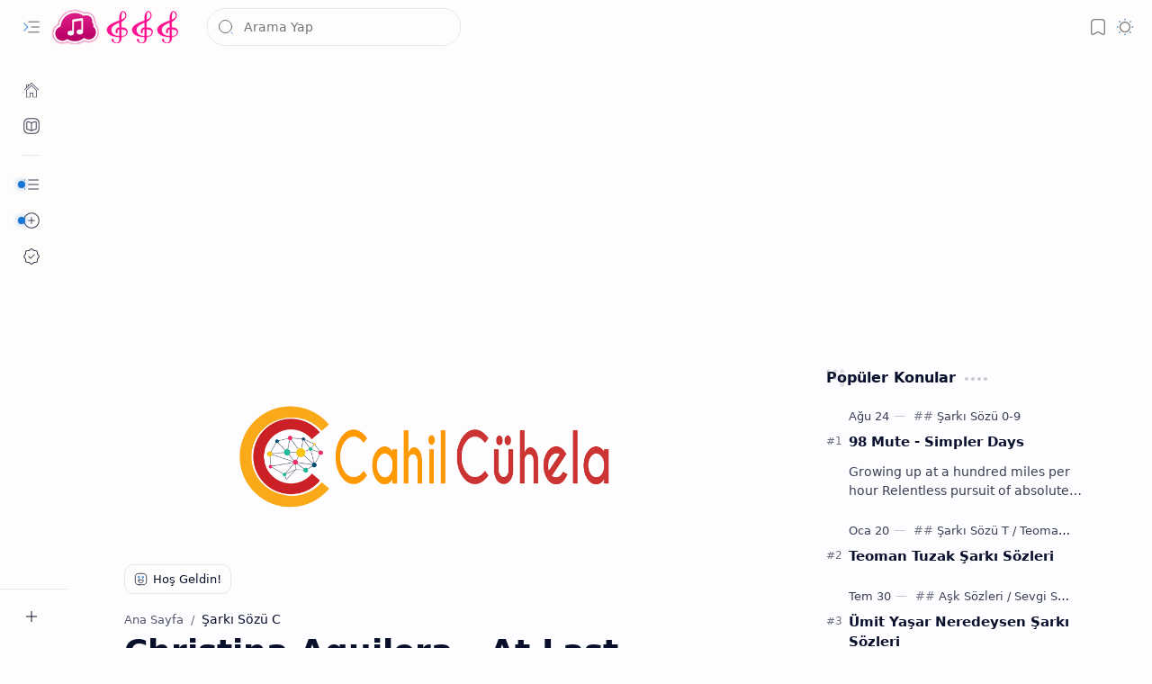

--- FILE ---
content_type: text/html; charset=UTF-8
request_url: https://www.sarkisozleri.gen.tr/2007/08/christina-aguilera-at-last.html
body_size: 84588
content:
<!DOCTYPE html>
<html class='nJs' dir='ltr' lang='tr'>
<head>
<meta charset='UTF-8'/>
<meta content='IE=edge' http-equiv='X-UA-Compatible'/>
<meta content='width=device-width, initial-scale=1.0, user-scalable=1.0, minimum-scale=1.0, maximum-scale=5.0' name='viewport'/>
<title>Christina Aguilera - At Last</title>
<link href='https://www.sarkisozleri.gen.tr/2007/08/christina-aguilera-at-last.html' rel='canonical'/>
<link href='https://www.sarkisozleri.gen.tr/2007/08/christina-aguilera-at-last.html?m=0' rel='alternate'/>
<link href='https://www.sarkisozleri.gen.tr/2007/08/christina-aguilera-at-last.html?m=1' rel='alternate'/>
<meta content='Christina Aguilera - At Last' name='description'/>
<meta content='Türkçe Yerli Yabancı Şarkı Türkü Şiir Sözleri Sözü Lyrics Lirik Edebiyat Aşk Sözleri, Christina Aguilera - At Last, KEYWORD_1, KEYWORD_2, KEYWORD_3' name='keywords'/>
<link href='https://blogger.googleusercontent.com/img/b/R29vZ2xl/AVvXsEiXcTftM-dWwVR9KOkc8PzPng9FbMz-KC083W_hWFV2t2LA10-l0BtsfTj3J3WL2TrClC8aohb-H2Qn_W2DylQ7R11V71k2SGozHBnjSNAKLEUbKzLW4ALsYwMEjcEGSCIyfGLQwERqsQRFlnTv0wm8M0CkGroeYzpKJ_ZPC6_diPbuINzcP075OzTcF7I/w1280-h720-p-k-no-nu/meta-image.png' rel='image_src'/>
<meta content='Türkçe Yerli Yabancı Şarkı Türkü Şiir Sözleri Sözü Lyrics Lirik Edebiyat Aşk Sözleri' name='application-name'/>
<meta content='Türkçe Yerli Yabancı Şarkı Türkü Şiir Sözleri Sözü Lyrics Lirik Edebiyat Aşk Sözleri' name='apple-mobile-web-app-title'/>
<meta content='true' name='apple-mobile-web-app-capable'/>
<meta content='general' name='rating'/>
<meta content='blogger' name='generator'/>
<link href='https://www.sarkisozleri.gen.tr/feeds/4763114091841282514/posts/default' rel='alternate' title='ATOM (Post) : Christina Aguilera - At Last' type='application/atom+xml'/>
<link href='https://www.sarkisozleri.gen.tr/feeds/4763114091841282514/posts/default?alt=rss' rel='alternate' title='RSS (Post) : Christina Aguilera - At Last' type='application/rss+xml'/>
<link href='https://www.sarkisozleri.gen.tr/feeds/4763114091841282514/comments/default' rel='alternate' title='ATOM (Post Comments) : Christina Aguilera - At Last' type='application/atom+xml'/>
<link href='https://www.sarkisozleri.gen.tr/feeds/4763114091841282514/comments/default?alt=rss' rel='alternate' title='RSS (Post Comments) : Christina Aguilera - At Last' type='application/rss+xml'/>
<meta content='#482dff' name='theme-color'/>
<meta content='#482dff' name='msapplication-navbutton-color'/>
<meta content='#482dff' name='apple-mobile-web-app-status-bar-style'/>
<meta content='https://www.ak.web.tr/favicon.ico' name='msapplication-TileImage'/>
<link href='https://www.ak.web.tr/favicon.ico' rel='apple-touch-icon' sizes='57x57'/>
<link href='https://www.ak.web.tr/favicon.ico' rel='apple-touch-icon' sizes='60x60'/>
<link href='https://www.ak.web.tr/favicon.ico' rel='apple-touch-icon' sizes='72x72'/>
<link href='https://www.ak.web.tr/favicon.ico' rel='apple-touch-icon' sizes='76x76'/>
<link href='https://www.ak.web.tr/favicon.ico' rel='apple-touch-icon' sizes='114x114'/>
<link href='https://www.ak.web.tr/favicon.ico' rel='apple-touch-icon' sizes='120x120'/>
<link href='https://www.ak.web.tr/favicon.ico' rel='apple-touch-icon' sizes='144x144'/>
<link href='https://www.ak.web.tr/favicon.ico' rel='apple-touch-icon' sizes='152x152'/>
<link href='https://www.ak.web.tr/favicon.ico' rel='apple-touch-icon' sizes='180x180'/>
<link href='https://www.ak.web.tr/favicon.ico' rel='icon' sizes='16x16' type='image/png'/>
<link href='https://www.ak.web.tr/favicon.ico' rel='icon' sizes='32x32' type='image/png'/>
<link href='https://www.ak.web.tr/favicon.ico' rel='icon' sizes='96x96' type='image/png'/>
<link href='https://www.ak.web.tr/favicon.ico' rel='icon' sizes='192x192' type='image/png'/>
<meta content='tr' property='og:locale'/>
<meta content='Türkçe Yerli Yabancı Şarkı Türkü Şiir Sözleri Sözü Lyrics Lirik Edebiyat Aşk Sözleri' property='og:site_name'/>
<meta content='Christina Aguilera - At Last' property='og:title'/>
<meta content='https://www.sarkisozleri.gen.tr/2007/08/christina-aguilera-at-last.html' property='og:url'/>
<meta content='article' property='og:type'/>
<meta content='Christina Aguilera - At Last' property='og:description'/>
<meta content='https://blogger.googleusercontent.com/img/b/R29vZ2xl/AVvXsEgXxFjLFkLM3eZsKgzpO8R-f3pQPsb-ica2dzqZ-TpJw-fhOsZMG3fUs6UzvcualJbzE9xoUPtqIAI68pQcy9E2IXSFt8SxYEpcaIln78PEZzj1S-iiDp4aJtwNdkImyH5oEtzuzKUxetnUMMjaJWhi6BTLBkNxQX8tUzsL3Q2hqQq_hBF7_w6z5yUYxws/w1280-h720-p-k-no-nu/open-graph-image.png' property='og:image'/>
<meta content='1280' property='og:image:width'/>
<meta content='720' property='og:image:height'/>
<meta content='Christina Aguilera - At Last' property='og:image:alt'/>
<meta content='Christina Aguilera - At Last' name='twitter:title'/>
<meta content='https://www.sarkisozleri.gen.tr/2007/08/christina-aguilera-at-last.html' name='twitter:url'/>
<meta content='Christina Aguilera - At Last' name='twitter:description'/>
<meta content='summary_large_image' name='twitter:card'/>
<meta content='Christina Aguilera - At Last' name='twitter:image:alt'/>
<meta content='https://blogger.googleusercontent.com/img/b/R29vZ2xl/AVvXsEg31MuIa565c6YDVhaRleYhJeby_kBMwkr0CTcf27hP0n3b71IPnvFtkVhSIveXiBSMZ56AzX_-s5PqayrsuY7LYwJiX1P2u0acO1kiCjIuPzQ0e3uSsqATTI_2zlbHaJ48e_oZvwwZgBhTjpHJnnKiXeWF2Pwco8UHeZoP-M7bLskRArbe9Td_Ve_B1iI/w1280-h720-p-k-no-nu/twitter-card-image.png' name='twitter:image'/>
<meta content='1280' name='twitter:image:width'/>
<meta content='720' name='twitter:image:height'/>
<style>/*<![CDATA[
==========================================================

  (!)  Tema Bilgileri:

     İsim                : AkWeb 5.7v
     Versyon             : 3.0.0
     Tarih               : Şubat 12, 2025
     Demo                : ak.web.tr
     Tipi                : Premium
     Platform            : Blogger
     CSS                 : Vanilla
     JavaScript          : Vanilla, Modules
     Uyumlu Tarayıcılar  : Modern (Yeni nesil tüm tarayıcılarda)
     Tasarımcı           : Hüseyin AKTAŞ // Eva // Zara
     Website             : Akblog.NET - Ak.Web.TR

==========================================================
]]>*/
/*--[ CSS variables ]--*/

:root {
/* Colors */
--lStatusC: #482dff;
--lHeadC: #08102b;
--lBodyC: #08102b;
--lBodyCa: #989b9f;
--lBodyB: #fdfcff;
--lLinkC: #1976d2;
--lLinkB: #1976d2;
--lIconC: #08102b;
--lIconCa: #08102b;
--lIconCs: #767676;
--lHeaderC: #343435;
--lHeaderB: #fffdfc;
--lNotifB: #e8f0fe;
--lNotifC: #01579b;
--lContentB: #fffdfc;
--lContentL: #e6e6e6;
--lMenuB: #fffdfc;
--lSrchB: #fffdfc;
--lMobB: #fffdfc;
--lMobC: #08102b;
--lFotB: #fffdfc;
--lFotC: #08102b;
--darkT: #fffdfc;
--darkTa: #989b9f;
--darkL: #8775f5;
--darkB: #1e1e1e;
--darkBa: #2d2d30;
--darkBs: #252526;

/* Font family */
--fontS: ui-sans-serif, system-ui, -apple-system, BlinkMacSystemFont, Segoe UI, Roboto, Helvetica Neue, Arial, Noto Sans, sans-serif, "Apple Color Emoji", "Segoe UI Emoji", Segoe UI Symbol, "Noto Color Emoji";
--fontH: "Google Sans Text", var(--fontS);
--fontB: "Google Sans Text", var(--fontS);
--fontBa: "Google Sans Text", var(--fontS);
--fontC: "Google Sans Mono", monospace;

/* SVG */
--svgW: 22px;
--svgH: 22px;
--svgC: currentColor;

/* Icon */
--iconC: var(--lIconC);
--iconCa: var(--lIconCa);
--iconCs: var(--lIconCs);
--iconHr: 15px;

/* Body */
--headC: var(--lHeadC);
--bodyC: var(--lBodyC);
--bodyCa: var(--lBodyCa);
--bodyB: var(--lBodyB);

/* Link */
--linkC: var(--lLinkC);
--linkB: var(--lLinkB);

/* Button */
--linkR: 4px;

/* Header */
--headerC: var(--lHeaderC);
--headerB: var(--lHeaderB);
--headerT: 16px;
--headerW: 400;
--headerL: 1px;
--headerH: 60px;
--headerHm: 55px;
--headerHc: var(--headerH);

/* Notification */
--notifB: var(--lNotifB);
--notifC: var(--lNotifC);
--notifH: 60px;

/* Content */
--contentB: var(--lContentB);
--contentBs: #f1f1f0;
--contentL: var(--lContentL);
--contentLa: #b5b5b4;
--contentW: 1280px;
--sideW: 300px;
--transB: rgba(0,0,0,.05);

/* Page */
--pageW: 780px;
--pageW: 780px;
--postT: 36px;
--postF: 16px;
--postTm: 28px;
--postFm: 15px;

/* Widget */
--widgetT: 16px;
--widgetTw: 700;
--widgetTa: 25px;
--widgetTac: #989b9f;

/* Navigation Menu */
--menuB: var(--lMenuB);
--menuC: #08102b;
--menuW: 230px;
--menuL: 1px;

/* Tabbed Menu */
--navB: var(--contentB);

/* Search */
--srchB: var(--lSrchB);
--srchDr : 20px;

/* Mobile Menu */
--mobB: var(--lMobB);
--mobC: var(--lMobC);
--mobHv: #f1f1f0;
--mobL: 1px;
--mobBr: 12px;

/* Footer */
--fotB: var(--lFotB);
--fotC: var(--lFotC);
--fotL: 1px;

/* Border radius */
--greetR: 10px;
--thumbEr: 5px;

/* Thumbnail */
--thumbR: 16 / 9;
--thumbSb: linear-gradient(90deg, rgba(255,255,255,0) 0, rgba(255,255,255,.3) 20%, rgba(255,255,255,.6) 60%, rgba(255,255,255, 0));

/* Carousel */
--sliderR: 5 / 2;

/* Syntax */
--synxB: #f6f6f6;
--synxC: #2f3337;
--synxOrange: #b75501;
--synxBlue: #015692;
--synxGreen: #54790d;
--synxRed: #f15a5a;
--synxGray: #656e77;
--synxGold: #72621d;
--synxPurple: #803378;
--synxDot1: #f1645e;
--synxDot2: #eebd3e;
--synxDot3: #3cab4e;

/* Box shadow */
--bs-1: 0 5px 35px rgb(0 0 0 / 7%);

/* Transitions */
--trans-1: all .1s ease;
--trans-2: all .2s ease;
--trans-3: all .3s ease;
--trans-4: all .4s ease;
--trans-5: all .15s cubic-bezier(0.4, 0, 0.2, 1);

/* Status bar */
--statusC: var(--lStatusC);

/* Selection */
--selectC: #fff;
--selectB: var(--linkB);

/* Scroll */
--scrollT: rgba(0,0,0,.05);
--scrollB: rgba(0,0,0,.15);
--scrollBh: rgba(0,0,0,.25);
--scrollBa: rgba(0,0,0,.25);
--scrollH: 8px;
--scrollV: var(--scrollH);
--scrollR: 2px;

/* Constants */
--white: #fffdfc;
--black: #1e1e1e;

--aInvert: 0;

/* Messages */
--m-new: 'Yeni!';
--m-free: 'Free!';
--m-showAll: 'Göster';
--m-hideAll: 'Gizle';
}

:root.lzD.drK, :root:not(.lzD) .modI:checked ~ .mainW {
--statusC: #1e1e1e;
--bodyB: var(--darkB);
--bodyC: var(--darkT);
--headC: var(--darkT);
--linkC: var(--darkL);
--linkB: var(--darkL);
--menuB: var(--darkB);
--menuC: var(--darkT);
--headerB: var(--darkB);
--headerC: var(--darkT);
--srchB: var(--darkB);
--navB: var(--darkB);
--notifB: var(--darkBa);
--notifC: rgba(255,255,255,.9);
--fotB: var(--darkB);
--fotC: var(--darkT);
--mobB: var(--darkBa);
--mobC: var(--darkT);
--mobHv: #252526;
--contentB: #252526;
--contentBs: #303031;
--contentL: #444444;
--contentLa: #696969;
--transB: rgba(255,255,255,.05);
--thumbSb: linear-gradient(90deg, rgba(0,0,0,0) 0, rgba(0,0,0,.2) 20%, rgba(0,0,0,.4) 60%, rgba(0,0,0,0));
--synxB: var(--darkBa);
--synxC: #fff;
--synxBlue: #41a2ef;
--synxGreen: #98c379;
--synxPurple: #c678dd;
--synxRed: #e06c73;
--synxGold: #bba43d;
--synxOrange: #cc6c1a;
--scrollT: rgba(255,255,255,.05);
--scrollB: rgba(255,255,255,.15);
--scrollBh: rgba(255,255,255,.25);
--scrollBa: rgba(255,255,255,.25);
--aInvert: 1;
}

:root.thS:not(.th0) {
--linkC: var(--th-22);
--linkB: var(--th-22);
--selectB: var(--th-22);
}

:root.thS:not(.th0).drK {
--linkC: var(--th-14);
--linkB: var(--th-14);
}

:root.thS:not(.th0):not(.drK) {
--statusC: var(--th-20);
--notifB: var(--th-2);
--notifC: var(--th-20);
}

/*<![CDATA[*/

/*--[ Global ]--*/

/* Standard CSS */
*{-webkit-tap-highlight-color:transparent}
*, ::after, ::before{-webkit-box-sizing:border-box;box-sizing:border-box}
h1, h2, h3, h4, h5, h6{margin:0;font-weight:700;font-family:var(--fontH);color:var(--headC)}
h1{font-size:1.9rem}
h2{font-size:1.7rem}
h3{font-size:1.5rem}
h4{font-size:1.4rem}
h5{font-size:1.3rem}
h6{font-size:1.2rem}
a{color:var(--linkC);text-decoration:none}
a:hover{opacity:.9;transition:opacity .1s ease}
table{border-spacing:0}
iframe{max-width:100%;border:0;margin-left:auto;margin-right:auto}
input, button, select, textarea{outline:none;font:inherit;font-size:100%;color:inherit;line-height:normal}
input[type=search]::-ms-clear, input[type=search]::-ms-reveal{display:none;appearance:none;width:0;height:0}
input[type=search]::-webkit-search-decoration, input[type=search]::-webkit-search-cancel-button, input[type=search]::-webkit-search-results-button, input[type=search]::-webkit-search-results-decoration{display:none;-webkit-appearance:none;appearance:none}
button{margin:0;padding:0;background:transparent;text-align:unset;border:none;outline:none}
img{display:block;position:relative;max-width:100%;height:auto}
svg{width:var(--svgW);height:var(--svgH);fill:var(--svgC)}
svg.fill, svg .fill{fill:var(--svgC)}
svg.line, svg .line{fill:none;stroke:var(--svgC);stroke-linecap:round;stroke-linejoin:round;stroke-width:1.25}
svg.line.c, svg.line .c, svg .line.c{fill:none;stroke:var(--linkC)}
svg.c, svg .c, svg.fill.c, svg.fill c, svg .fill.c{fill:var(--linkC)}
svg.line.c1, svg.line .c1, svg .line.c1{fill:none;stroke:var(--iconCa)}
svg.c1, svg .c1, svg.fill.c1, svg .fill.c1{fill:var(--iconCa)}
svg.line.c2, svg.line .c2, svg .line.c2{fill:none;stroke:var(--iconCs);opacity:.4}
svg.c2, svg .c2, svg.fill.c2, svg .fill.c2{fill:var(--iconCs);opacity:.4}
[hidden]:not([hidden=false]), body .hidden{display:none}
body .invisible{visibility:hidden}
.clear{width:100%;display:block;margin:0;padding:0;float:none;clear:both}
.fCls{display:block;margin:0;padding:0;border:none;outline:none;position:fixed;inset:-50%;z-index:1;background:transparent;visibility:hidden;opacity:0;pointer-events:none;transition:var(--trans-1)}
.free::after, .new::after{content:var(--m-free);display:inline-block;color:var(--linkC);font-size:12px;font-weight:400;margin:0 5px}
.new::after{content:var(--m-new)}

/* Blog admin */
.blog-admin{display:none}
:root:not(.iAd) .show-if-admin, :root:not(.iUs) .show-if-user, :root.iAd .hide-if-admin, :root.iUs .hide-if-user {display:none}

/* No script */
html:not(.nJs) .hide-if-js{display:none}

/* Lazied */
:root:not(.lzD) .aprW,:root:not(.lzD) .thmW,:root:not(.lzD) .wBkm,:root:not(.lzD) .wTrans{display:none}

/* Selection*/
::selection{color:var(--selectC);background:var(--selectB)}

/* Scrollbar */
::-webkit-scrollbar{-webkit-appearance:none;width:var(--scrollV);height:var(--scrollH)}
::-webkit-scrollbar-track{background:var(--scrollT)}
::-webkit-scrollbar-thumb{background:var(--scrollB);border-radius:var(--scrollR);border:none}
::-webkit-scrollbar-thumb:hover{background:var(--scrollBh)}
::-webkit-scrollbar-thumb:active{background:var(--scrollBa)}
@media screen and (max-width: 500px){
:root{--scrollH:4px;--scrollV:4px;--scrollR:0}
}

/* Main element */
html{scroll-behavior:smooth;overflow-x:hidden}
body{position:relative;margin:0;padding:0;top:0;width:100%;font-family:var(--fontB);font-size:14px;background:var(--bodyB);color:var(--bodyC);-webkit-font-smoothing:antialiased;transition:inset .2s,padding .2s,margin .2s}
.mainW{background:var(--bodyB);color:var(--bodyC)}
.secIn{margin:0 auto;padding-left:20px;padding-right:20px}

/* Notification section */
.ntfC{display:flex;position:relative;min-height:var(--notifH);background:var(--notifB);color:var(--notifC);padding:10px 0;font-size:13px;transition:var(--trans-2);transition-property:min-height;overflow:hidden}
.ntfC::before{content:'';position:absolute;top:-12px;inset-inline-start:-12px;width:60px;height:60px;background:rgba(0,0,0,.15);display:block;border-radius:50%;opacity:.1}
.ntfC .secIn{display:flex;align-items:center}
.ntfC .secIn{width:100%;position:relative}
.ntfC .c{display:flex;align-items:center;cursor:pointer}
.ntfC .c::after{content:'\2715';line-height:18px;font-size:14px}
.ntfT{width:100%;padding-right:15px;text-align:center}
.ntfT a{color:var(--linkC);font-weight:700}
.ntfI:checked ~ .ntfC{height:0;min-height:0;margin:0;padding:0;opacity:0;visibility:hidden}
.ntfA{display:inline-flex;align-items:center;justify-content:center;text-align:initial}
.ntfA >a{flex-shrink:0;white-space:nowrap;display:inline-block;margin-inline-start:10px;padding:8px 12px;border-radius:var(--linkR);background:var(--linkB);color:#fffdfc;font-size:12px;font-weight:400;box-shadow:0 10px 8px -8px rgb(0 0 0 / 12%);text-decoration:none}

/* Fixed element */
.fixL{display:flex;align-items:center;position:fixed;left:0;right:0;bottom:0;margin-bottom:-40px;padding:20px;z-index:20;transition:var(--trans-1);width:100%;height:100%;opacity:0;visibility:hidden}
.fixLi, .fixL .cmBri{width:100%;max-width:680px;max-height:calc(100% - var(--headerHc));border-radius:12px;transition:inherit;z-index:3;display:flex;overflow:hidden;position:relative;margin:0 auto;box-shadow:0 5px 30px 0 rgba(0,0,0,.05)}
.fixLs{display:flex;flex-direction:column;width:100%;background:var(--contentB)}
.fixH{position:-webkit-sticky;position:sticky;top:0;display:flex;align-items:center;gap:10px;width:100%;padding:0 20px;border-bottom:1px solid var(--contentL);z-index:1}
.fixH a{color:inherit}
.fixH .cl{display:flex;align-items:center;justify-content:flex-end;gap:2px}
.fixH .cl, .fixH .c{position:relative;flex-shrink:0}
.fixH .cl >*, .fixH .c{--svgW:16px;--svgH:16px;display:inline-flex;align-items:center;gap:6px;justify-content:center;min-width:30px;min-height:30px;padding:0 7px;}
.fixH .cl >:last-child, .fixH .c:last-child{margin-inline-end:-7px}
.fixH .cl label, .fixH .c{cursor:pointer}
.fixT::before{content:attr(data-text);flex-grow:1;padding:16px 0;font-size:90%;opacity:.8}
.fixT .c::before{content:attr(aria-label);font-size:11px;opacity:.7}
.fixC{padding:20px;overflow-x:hidden;overflow-y:auto;width:100%}
.fixL .fCls{background:rgba(0,0,0,.3);-webkit-backdrop-filter:saturate(180%) blur(10px);backdrop-filter:saturate(180%) blur(10px)}
.fixI:checked ~ .fixL{margin-bottom:0;opacity:1;visibility:visible}
.fixI:checked ~ .fixL .fCls{visibility:visible;opacity:1;pointer-events:auto}
.shBri{max-width:520px}

/* Header section */
.mainH{--svgW:20px;--svgH:20px;width:100%;z-index:10;position:-webkit-sticky;position:sticky;top:0;transition:inset .3s ease-in-out}
.mainH a{color:inherit}
.mainH svg{opacity:.8}
.headC{position:relative;height:var(--headerHc);color:var(--headerC);background:var(--headerB);display:flex;gap:6px}
.headC::after{content:'';position:absolute;inset:auto 0 0 0;border-top:var(--headerL) solid var(--contentL)}
.headL{display:flex;align-items:center;width:var(--menuW);padding-inline-start:20px}
.headL .tNav{flex-shrink:0;cursor:pointer}
.headL .headN{display:flex;align-items:center;width:calc(100% - 30px);height:100%;padding-inline-start:5px}
.Header{position:relative;display:flex;align-items:center;gap:10px;width:fit-content;max-width:100%;overflow:hidden}
.Header img{max-width:160px;max-height:45px;width:auto;height:auto}
.Header.a .headI{position:absolute;top:50%;left:50%;transform:translate(-50%,-50%)}
.Header.b .headI{border-radius:2px}
.Header.b .headI >*{position:absolute;top:0;left:0;width:100%;height:100%}
.Header.b img{max-width:unset;max-height:unset;object-fit:cover;object-position:center}
.Header.b .hasSub::after{display:block;margin-inline-start:0;text-overflow:ellipsis;overflow:hidden}
.Header.r .headH{display:none}
.headI{position:relative;display:flex;align-items:center;justify-content:center;flex-shrink:0;min-height:40px;min-width:40px;overflow:hidden}
.headH{position:relative;display:block;color:inherit;font-size:var(--headerT);font-weight:var(--headerW);white-space:nowrap;text-overflow:ellipsis;overflow:hidden}
.headH::after{margin-inline-start:3px;font:400 11px var(--fontB);opacity:.6}
.hasSub::after{content:attr(data-sub)}
.headR{position:relative;display:flex;align-items:center;justify-content:space-between;gap:15px;flex-grow:1;padding-inline-end:20px}
.headP{display:flex;justify-content:flex-end;position:relative}
.headIc{position:relative;display:flex;justify-content:flex-end;gap:4px;list-style:none;margin:0;padding:0;margin-inline-end:-5px;font-size:11px}
.headIc .isSrh{display:none}
.navI:checked ~ .co .tNav svg,.navI:not(:checked) ~ .ex .tNav svg{transform:rotate(180deg)}
[dir=rtl] .tNav svg{transform:rotate(180deg)}
[dir=rtl] .navI:checked ~ .co .tNav svg,[dir=rtl] .navI:not(:checked) ~ .ex .tNav svg{transform:rotate(0deg)}

/* Toogle button */
.tIc{position:relative;display:flex;align-items:center;justify-content:center;width:30px;height:30px;cursor:pointer}
.tIc::before{content:'';background:var(--transB);border-radius:var(--iconHr);position:absolute;inset:0;opacity:0;visibility:hidden;transition:var(--trans-1)}
.tIc:hover::before{opacity:1;visibility:visible;transform:scale(1.3)}
:root.lzD.lgT .tDL .d1, :root.lzD.drK .tDL .d2, :root:not(.lzD) .modI:checked ~ .mainW .tDL .d2, :root:not(.lzD) .modI:not(:checked) ~ .mainW .tDL .d1{display:none}

/* mainN section */
.mainR{flex-grow:1;position:relative;transition:var(--trans-1);transition-property:width}
.mainR >.secIn{padding-top:20px}
.mainR .section, .mainR .widget{margin-top:40px}
.mainR .section:first-child, .mainR .section.mobM, .mainR .mainF .section:not(:first-child), .mainR .mainF .widget:not(:first-child), .mainR .widget:first-child, .mainR .widget.hidden + .widget, .mainR .section.no-items + .section, .mainR #HTML11, #sec_Notif_Widgets .widget{margin-top:0}
.mainR .section.no-items{display:none}
.mainA .widget{margin-bottom:40px}
.mainB{display:flex;flex-direction:column;justify-content:center}
.sideB{display:flex;flex-direction:column;width:100%;max-width:500px;margin:50px auto 0}
.sideS{position:-webkit-sticky;position:sticky;top:calc(var(--headerHc) + 20px)}

/* Menu */
.mnBrs{display:flex;flex-direction:column;background:var(--menuB);color:var(--menuC)}
.mnBr a{color:inherit}
.mnBr ul{list-style:none;margin:0;padding:0}
.mnMob{position:-webkit-sticky;position:sticky;bottom:0;background:inherit;border-top:1px solid var(--contentL);padding:15px 20px 20px;text-align:center;z-index:1}
.mnMob .mSoc{display:flex;justify-content:center;left:-7px;margin-top:5px;position:relative;right:-7px;width:calc(100% + 14px)}
.mnMob:not(.no-items) + .mnMen{padding-bottom:100px}
.mnMen{height:100%;padding:20px 15px}
.mnH{--svgW:16px;--svgH:16px;display:flex;background:inherit;padding:0 15px;border-bottom:1px solid var(--contentL);z-index:2}
.mnH .c{display:inline-flex;align-items:center;padding:15px 10px;cursor:pointer}
.mnH .c::after{content:attr(aria-label);font-size:11px;margin:0 12px;opacity:.6}
.mMenu{margin-bottom:10px}
.mMenu >*{display:inline}
.mMenu >*:not(:last-child)::after{content:'\00B7';font-size:90%;opacity:.6}
.mMenu a:hover{text-decoration:underline}
.mSoc >*{position:relative}
.mSoc svg{z-index:1}
.mSoc svg, .mnMn svg{width:20px;height:20px;opacity:.8}
.mSoc span, .mMenu span{opacity:.7}
.mNav{display:none;position:relative;max-width:30px}
.mNav > label{cursor:pointer}
.mnMn input{display:none}
.mnMn li{position:relative}
.mnMn >li.br::after{content:'';display:block;border-bottom:1px solid var(--contentL);margin:12px 5px}
.mnMn li:not(.mr) a:hover, .mnMn li:not(.mr) input + label:hover{background:var(--transB);color:var(--linkC)}
.mnMn li:not(.mr) ul{padding-inline-start:14px;overflow:hidden}
.mnMn li li{max-height:0;opacity:0;visibility:hidden;transition:all 0.3s ease;transition-property:max-height,opacity,visibility}
.mnMn a, .mnMn li:not(.mr) input + label{display:flex;align-items:center;padding:10px 5px;position:relative;border-radius:8px}
.mnMn a, .mnMn li input + label{cursor:pointer}
.mnMn a:hover{opacity:1;color:inherit}
.mnMn li.mr input + label{display:flex;padding:10px 0 5px;font-size:13px;opacity:0.7}
.mnMn a span, .mnMn li input + label span{white-space:nowrap;overflow:hidden;text-overflow:ellipsis}
.mnMn >li >a, .mnMn >li:not(.mr) >label, .mnMn li.mr li a{width:calc(100% + 10px);left:-5px;right:-5px}
.mnMn >li.nt >a::before, .mnMn >li.nt:not(.mr) >label::before, .mnMn ul li.nt a::before{content:'';position:absolute;inset-block-start:7px;inset-inline-start:7px;display:inline-flex;width:8px;height:8px;border-radius:99px;background-color:var(--linkC);animation:nav-notif 2s linear infinite;z-index:1}
@keyframes nav-notif{0%{box-shadow:0 0 0 var(--linkC)}50%{box-shadow:0 0 10px var(--linkC)}}
.mnMn input + label::after{content:'';flex-shrink:0;width:14px;height:14px;margin-inline:auto 5px;background:url("data:image/svg+xml;utf8,<svg xmlns='http://www.w3.org/2000/svg' viewBox='0 0 24 24' fill='none' stroke='%23989b9f' stroke-linecap='round' stroke-linejoin='round' stroke-miterlimit='10' stroke-width='1.25'><g transform='translate(12.000000, 12.000000) rotate(0.000000) translate(-12.000000, -12.000000) translate(5.000000, 8.500000)'><polyline points='14 0 7 7 0 0'></polyline></g></svg>") center / cover no-repeat;transition:transform 0.3s ease;transform:rotate(0deg)}
.mnMn ul li >*{height:40px}
.mnMn li a >*, .mnMn input + label >*{margin:0 5px}
.mnMn >li >a:hover svg{color:var(--linkC)}
.mnMn svg{flex-shrink:0}
.mnMn input:checked + label::after{transform:rotate(180deg)}
.mnMn input:checked ~ ul li{max-height:40px;opacity:1;visibility:visible}
.mnMn li:not(.mr) input ~ ul li::before{content:'';position:absolute;width:14px;height:60px;bottom:50%;border-end-start-radius:8px;border-inline-start:1px solid var(--contentL);border-block-end:1px solid var(--contentL)}

/* Menu desktop */
@media screen and (min-width:896px){
.navI:checked ~ .ex .mainL, .navI:checked ~ .ex .mnMob, .navI:not(:checked) ~ .co .mainL, .navI:not(:checked) ~ .co .mnMob{width:75px}
.navI:checked ~ .ex .mnMob .PageList, .navI:checked ~ .ex .mnMob .mSoc, .navI:not(:checked) ~ .co .mnMob .PageList, .navI:not(:checked) ~ .co .mnMob .mSoc{display:none}
.navI:checked ~ .ex .mnBrs .mNav, .navI:not(:checked) ~ .co .mnBrs .mNav{display:flex}
.navI:not(:checked) ~ .ex .mnMn li:not(.mr) ul li >*, .navI:checked ~ .co .mnMn li:not(.mr) ul li >*{margin-inline-start:14px}
.navI:checked ~ .ex .mnMn li:hover li, .navI:not(:checked) ~ .co .mnMn li:hover li{max-height:40px;visibility:visible;opacity:1;transition:none}
.navI:checked ~ .ex .mnMn input ~ ul li::before, .navI:not(:checked) ~ .co .mnMn input ~ ul li::before{display:none}
.navI:not(:checked) ~ .ex .mnMn li:not(.mr) input:checked ~ label, .navI:checked ~ .co .mnMn li:not(.mr) input:checked ~ label{background:var(--transB);color:var(--linkC)}
.navI:checked ~ .ex .mnMn a:hover, .navI:not(:checked) ~ .co .mnMn a:hover{opacity:1;color:inherit}
.navI:checked ~ .ex .mnMn > li >a, .navI:checked ~ .ex .mnMn input + label, .navI:not(:checked) ~ .co .mnMn >li >a, .navI:not(:checked) ~ .co .mnMn input + label{max-width:40px;border-radius:var(--iconHr)}
.navI:checked ~ .ex .mnMn input + label, .navI:not(:checked) ~ .co .mnMn input + label{overflow:hidden}
.navI:checked ~ .ex .mnMn li.mr, .navI:not(:checked) ~ .co .mnMn li.mr{display:none}
.navI:checked ~ .ex .mnMn >li.br::after, .navI:not(:checked) ~ .co .mnMn >li.br::after{max-width:20px}
.navI:not(:checked) ~ .ex .mnBrs, .navI:checked ~ .co .mnBrs{overflow:hidden}
.navI:checked ~ .ex .mnMen, .navI:checked ~ .ex .mnMen:hover, .navI:not(:checked) ~ .co .mnMen, .navI:not(:checked) ~ .co .mnMen:hover{overflow-y:visible;overflow-x:visible}
.navI:checked ~ .ex .mnMn >li >a span, .navI:checked ~ .ex .mnMn li:not(.mr) ul, .navI:not(:checked) ~ .co .mnMn >li >a span, .navI:not(:checked) ~ .co .mnMn li:not(.mr) ul{position:absolute;top:3px;inset-inline-start:35px;margin:0 5px;padding:8px 10px;border-radius:16px;border-start-start-radius:5px;max-width:160px;background:var(--contentB);opacity:0;visibility:hidden;border:1px solid var(--contentL);z-index:2}
.navI:checked ~ .ex .mnMn >li >a:hover span, .navI:checked ~ .ex .mnMn li:not(.mr):hover ul, .navI:not(:checked) ~ .co .mnMn >li >a:hover span, .navI:not(:checked) ~ .co .mnMn li:not(.mr):hover ul{opacity:1;visibility:visible}
.navI:checked ~ .ex .mnMn li:not(.mr) ul, .navI:not(:checked) ~ .co .mnMn li:not(.mr) ul{padding:0;margin:0;overflow:hidden;display:block}
.navI:checked ~ .ex .mnMn li:not(.mr):last-child ul, .navI:not(:checked) ~ .co .mnMn li:not(.mr):last-child ul{top:auto;bottom:3px;border-start-start-radius:15px;border-end-start-radius:5px}
.navI:checked ~ .ex .mnMn ul li >*, .navI:not(:checked) ~ .co .mnMn ul li >*{border-radius:0}
}

/* Menu mobile */
@media screen and (max-width:896px){
.mnMn li:not(.mr) li >*{margin-inline-start:14px}
.mnMn li:not(.mr) input:checked ~ label{background:var(--transB);color:var(--linkC)}
.navI:checked ~ .mainW .mnMn li li a:hover svg{fill:var(--linkC)}
.navI:checked ~ .mainW .mnMn li li a:hover svg.line{fill:none;stroke:var(--linkC)}
}

/* Footer */
.mainF{margin-top:40px}
.fotC{border-top:var(--fotL) solid var(--contentL);padding-top:30px;padding-bottom:30px;background:var(--fotB);font-size:97%;line-height:1.8em;color:var(--fotC)}
.fotC .LinkList a, .mainF .sL li >*{display:inline-block;color:inherit;line-height:20px}
.fotC .LinkList a:hover{text-decoration:underline}
.fotC .LinkList ul:not(.sL) li::before{content:'\2013';opacity:.3}
.fotC .sL{display:flex;flex-wrap:wrap;align-items:baseline;font-size:13px;opacity:.8}
.fotC .sL li{display:inline-flex;align-items:baseline}
.fotC .sL li:not(:first-child)::before{content:'/';margin:0 5px}
.fotC .sL li >*::before{content:attr(data-text)}
.fotN ul{list-style:none;margin:0;padding:0}
.fotN{display:flex;flex-wrap:wrap;position:relative;width:calc(100% + 30px);left:-15px;right:-15px}
.fotN >*{width:calc(21.666% - 30px);margin:0 15px}
.fotN >*:first-child{width:calc(35% - 30px)}
.fotN .widget{margin-bottom:30px}
.fotN .title{color:inherit;margin-bottom:12px;font-weight:700;font-size:14px}
.abtU{max-width:calc(100% - 25px)}
.abtU::before{content:attr(data-text);font-size:13px;opacity:.6;display:block;margin-bottom:3px}
.abtU >*{align-items:center;display:flex;justify-content:space-between;margin:10px 0}
.abtU .pu-views::before{content:'We have served the best performance ' attr(data-text) ' times.';opacity:.8}
.abtL{flex:0 0 70px;width:70px;height:70px;background:var(--transB);object-fit:cover;object-position:center;border-radius:10px;transition:filter .1s ease}
.abtL.lazyload,.abtL.lazyloading{filter:blur(10px)}
.abtT{flex:0 0 calc(100% - 82px)}
.abtT .tl{color:inherit;font-size:1.3rem}
.abtD{-webkit-box-orient:vertical;-webkit-line-clamp:2;display:-webkit-box;line-height:1.4em;margin:4px 0 0;overflow:hidden}

/* Footer credit */
.fotC .credit a{display:inline-flex;align-items:center;white-space:nowrap}
.fotC .credit a svg{width:13px;height:13px;margin:0 3px;flex-shrink:0}
.cdtN{display:flex;align-items:baseline;justify-content:space-between;overflow:hidden}
.fotCd{display:inline-flex;justify-content:space-between;width:100%;line-height:1.4}
.fotCd .credit{flex-shrink:0;max-width:100%;display:-webkit-box;-webkit-line-clamp:2;-webkit-box-orient:vertical;overflow:hidden}
.fotCd .creator{margin-inline-start:20px;white-space:nowrap;opacity:0}

/* Article section */
.blogP .ntry.noAd .widget{display:none}
.onId .blogP{--gapC:18px;--gapR:36px;--numI:1;display:grid;grid-template-columns:repeat(var(--numI), 1fr);gap:var(--gapR) var(--gapC)}
.onId .blogP.mty{display:block;width:100%;left:0;right:0}
.onId .blogP.mty >.noPosts{width:100%;margin:0}
.onId .blogP >*{--szpd:0px;position:relative;overflow:hidden}
.onId .blogP >*:not(.pTag){padding-bottom:calc(var(--szpd) + 35px)}
.onId .blogP .pAdIf{padding:0}
.onId .blogP .pTag{padding-bottom:0}
.onId .blogP .pInf{position:absolute;inset:auto var(--szpd, 0) var(--szpd, 0)}
.onId .blogP .pTag .pCntn{padding-bottom:var(--szpd)}

/* No post */
.blogP >.noPosts{display:flex;align-items:center;justify-content:center;min-height:120px;padding:40px 15px;background:var(--contentB);border:2px dashed var(--contentL);border-radius:5px}

/* Blog title */
.blogT{position:relative;display:flex;align-items:center;justify-content:space-between;font-size:14px;margin:0 0 30px}
.blogT .t, .blogT .title{margin:0;flex-grow:1}
.blogT .t{word-break:break-word;display:-webkit-box;-webkit-line-clamp:2;-webkit-box-orient:vertical;overflow:hidden}
.blogT .t span{font-weight:400;font-size:90%;opacity:.7}
.blogT .t span::before{content:attr(data-text)}
.blogT .t span::after{content:'';margin:0 4px}
.blogT .t span.hm::after{content:'/';margin:0 8px}

/* Thumbnail */
.pThmb{position:relative;border-radius:5px;margin-bottom:20px;background:var(--transB);overflow:hidden}
.pThmb:not(.nul)::before{content:'';position:absolute;inset:0;transform:translateX(-100%);background-image:var(--thumbSb);animation:shimmer 2s infinite}
.pThmb .thmb{display:block;position:relative;padding-top:calc(100% / (var(--thumbR)));color:inherit;transition:var(--trans-4)}
.pThmb .thmb:hover{opacity:1}
article:hover >.pThmb:not(.nul) .thmb{transform:scale(1.03)}
.imgThm{display:block;position:absolute;top:50%;left:50%;font-size:12px;text-align:center;transform:translate(-50%,-50%);transition:filter .2s ease}
.imgThm.lazyload,.imgThm.lazyloading{filter:blur(10px)}
.imgThm:not(span){width:100%;height:100%}
img.imgThm,.imgThm img{object-fit:cover;object-position:center}
span.imgThm{display:flex}
span.imgThm::before{content:'';width:28px;height:28px;background:url("data:image/svg+xml,<svg xmlns='http://www.w3.org/2000/svg' viewBox='0 0 24 24' fill='%23989b9f'><path d='m22.019 16.82-3.13-7.32c-.57-1.34-1.42-2.1-2.39-2.15-.96-.05-1.89.62-2.6 1.9l-1.9 3.41c-.4.72-.97 1.15-1.59 1.2-.63.06-1.26-.27-1.77-.92l-.22-.28c-.71-.89-1.59-1.32-2.49-1.23-.9.09-1.67.71-2.18 1.72l-1.73 3.45c-.62 1.25-.56 2.7.17 3.88.73 1.18 2 1.89 3.39 1.89h12.76c1.34 0 2.59-.67 3.33-1.79.76-1.12.88-2.53.35-3.76ZM6.97 8.381a3.38 3.38 0 1 0 0-6.76 3.38 3.38 0 0 0 0 6.76Z'></path></svg>") center / cover no-repeat;opacity:.3}
.pThmb.iyt:not(.nul) .thmb::after{content:'';position:absolute;inset:0;background:rgba(0,0,0,.4) url("data:image/svg+xml,<svg xmlns='http://www.w3.org/2000/svg' viewBox='0 0 24 24' fill='none' stroke='%23fff' stroke-width='1.5' stroke-linecap='round' stroke-linejoin='round'><path d='M4 11.9999V8.43989C4 4.01989 7.13 2.2099 10.96 4.4199L14.05 6.1999L17.14 7.9799C20.97 10.1899 20.97 13.8099 17.14 16.0199L14.05 17.7999L10.96 19.5799C7.13 21.7899 4 19.9799 4 15.5599V11.9999Z'/></svg>") center / 35px no-repeat;opacity:0;transition:var(--trans-2)}
.pThmb.iyt:not(.nul):hover a.thmb::after,.pThmb.iyt:not(.nul) .thmb:not(a)::after{opacity:1}

/* Thumbnail items */
.tfxM{--gap:8px;--itmPd:5px;--itmPh:calc(var(--itmPd) / 2);--itmIc:16px;--itmFs:13px;position:absolute;inset-inline:0;display:flex;gap:var(--gap);justify-content:space-between;padding:8px;font-size:var(--itmFs);pointer-events:none}
.tfxM.T{align-items:flex-start;top:0;padding-bottom:0}
.tfxM.B{align-items:flex-end;bottom:0;padding-top:0}
.tfxC{display:flex;flex-wrap:wrap;gap:var(--gap)}
.tfxC:not(:first-child){margin-inline-start:auto;justify-content:flex-end}
.tfxC >*{display:flex;align-items:center;padding:var(--itmPd) var(--itmPh);border-radius:var(--thumbEr);background:var(--contentB);color:inherit;box-shadow:0 8px 20px 0 rgba(0,0,0,.1);pointer-events:auto}
.B >.tfxC >*{box-shadow:0 -8px 20px 0 rgba(0,0,0,.1)}
.tfxC >* svg{width:var(--itmIc);height:var(--itmIc);stroke-width:1.5;margin:0 var(--itmPh);opacity:.8}

.tfxC .cmnt::after, .tfxC .pV::after, .tfxC .bM::after, .tfxC .aNm .nm{margin:0 var(--itmPh)}
.tfxC .cmnt, .tfxC .pV, .tfxC .bM:hover, .tfxC .aNm{padding:var(--itmPd)}
.tfxC .cmnt::after{content:attr(data-text)}
.tfxC .pV{--v:'0'}
.tfxC .pV[data-views]{--v:attr(data-views)}
.tfxC .pV::after{content:var(--v)}
.tfxC .bM{transition:var(--trans-1);transition-property:padding;cursor:pointer}
.tfxC .bM::after{content:attr(data-save);max-width:90px;white-space:nowrap;text-overflow:ellipsis;overflow:hidden;transition:var(--trans-1);transition-property:max-width,margin}
.tfxC .bM.added::after{content:attr(data-saved)}
.tfxC .bM:not(:hover)::after{max-width:0;margin:0}

.tfxC .aNm .im{flex-shrink:0;width:var(--itmIc);height:var(--itmIc);margin:0 var(--itmPh)}
.tfxC .aNm::after{--icon:url("data:image/svg+xml,<svg xmlns='http://www.w3.org/2000/svg' viewBox='0 0 24 24' fill='%23000'><path d='m21.56 10.739-1.36-1.58c-.26-.3-.47-.86-.47-1.26v-1.7c0-1.06-.87-1.93-1.93-1.93h-1.7c-.39 0-.96-.21-1.26-.47l-1.58-1.36c-.69-.59-1.82-.59-2.52 0l-1.57 1.37c-.3.25-.87.46-1.26.46H6.18c-1.06 0-1.93.87-1.93 1.93v1.71c0 .39-.21.95-.46 1.25l-1.35 1.59c-.58.69-.58 1.81 0 2.5l1.35 1.59c.25.3.46.86.46 1.25v1.71c0 1.06.87 1.93 1.93 1.93h1.73c.39 0 .96.21 1.26.47l1.58 1.36c.69.59 1.82.59 2.52 0l1.58-1.36c.3-.26.86-.47 1.26-.47h1.7c1.06 0 1.93-.87 1.93-1.93v-1.7c0-.39.21-.96.47-1.26l1.36-1.58c.58-.69.58-1.83-.01-2.52Zm-5.4-.63-4.83 4.83a.75.75 0 0 1-1.06 0l-2.42-2.42a.754.754 0 0 1 0-1.06c.29-.29.77-.29 1.06 0l1.89 1.89 4.3-4.3c.29-.29.77-.29 1.06 0 .29.29.29.77 0 1.06Z'/></svg>");content:'';flex-shrink:0;width:13px;height:13px;-webkit-mask-image:var(--icon);mask-image:var(--icon);background:var(--linkC);margin:0 var(--itmPh);opacity:1}

/* Label */
.pLbls::before, .pLbls >*::before{content:attr(data-text)}
.pLbls::before{opacity:.7}
.pLbls a:hover{text-decoration:underline}
.pLbls >*{color:inherit;display:inline}
.pLbls >*:not(:last-child)::after{content:'/'}

/* Profile Images and Name */
.im{display:flex;align-items:center;justify-content:center;width:35px;height:35px;border-radius:16px;background-color:var(--transB);background-size:cover;background-position:center;background-repeat:no-repeat}
img.im{object-fit:cover;object-position:center}
.im svg{width:18px;height:18px;opacity:.4}
.nm::after{content:attr(data-text)}

/* Title and Entry */
.pTtl{font-size:1.1rem;line-height:1.5em}
.pTtl.sml{font-size:1rem}
.pTtl.itm{font-size:var(--postT);font-family:var(--fontBa);font-weight:700;line-height:1.3em}
.pTtl.itm.nSpr{margin-bottom:30px}
.aTtl a:hover{color:var(--linkC)}
.aTtl a, .pSnpt{color:inherit;display:-webkit-box;-webkit-line-clamp:3;-webkit-box-orient:vertical;overflow:hidden}
.pEnt{margin-top:40px;font-size:var(--postF);font-family:var(--fontBa);line-height:1.8em;word-break:break-word}

/* Snippet, Description, Headers and Info */
.onId .pCntn{padding:0 var(--szpd, 0)}
.pHdr{margin-bottom:8px}
.pHdr .pLbls{white-space:nowrap;overflow:hidden;text-overflow:ellipsis;opacity:.8}
.pSml{font-size:93%}
.pSnpt{word-break:break-word;-webkit-line-clamp:2;margin:12px 0 0;font-family:var(--fontB);font-size:14px;line-height:1.5em;opacity:.8}
.pSnpt.nTag{color:var(--linkC);opacity:1}
.pDesc{font-size:16px;line-height:1.5em;margin:8px 0 25px;opacity:.7}
.pInf{display:flex;align-items:baseline;justify-content:space-between;margin-top:15px}
.pInf.nTm{margin:0}
.pInf.nSpr .pJmp{opacity:1}
.pInf.nSpr .pJmp::before{content:attr(aria-label)}
.pInf.ps{position:relative;display:block;margin-top:25px}
.pInf.ps a{color:inherit}
.pInf.ps .pTtmp{opacity:1}
.pInf.ps .pTtmp::before{content:attr(data-text) ': '}
.pInf.ps .pTtmp::after{display:inline-flex}
.pInf.ps.nul{display:none}
.pInf .pAi, .pInf .pAt{display:flex;align-items:center;gap:8px}
.pInf .pCm{flex-shrink:0;margin-inline-start:auto}
.pInf .pIc{display:inline-flex;justify-content:flex-end;position:relative;width:calc(100% + 14px);inset-inline:-7px}
.pInf .pIc >*{display:flex;align-items:center;justify-content:center;width:30px;height:30px;position:relative;margin:0 2px;color:inherit;cursor:pointer}
.pInf .pIc svg{width:20px;height:20px;opacity:.8;z-index:1}
.pInf .pIc .cmnt[data-text]::after{content:attr(data-text);font-size:11px;line-height:18px;padding:0 5px;border-radius:10px;background:var(--contentBs);position:absolute;top:-5px;right:0;z-index:2}
.pInf .pDr{display:flex;flex-wrap:wrap;align-items:center;margin-top:12px;opacity:.8;overflow:hidden}
.pInf .pDr >*{display:inline;white-space:nowrap;text-overflow:ellipsis;overflow:hidden}
.pInf .pDr >*:not(:last-child)::after{content:'\00B7';margin:0 5px}
.pInf .pLc a:hover{opacity:1;text-decoration:underline}
.pInf .pLc a::before{content:attr(data-text)}
.pInf a.nm:hover::after{text-decoration:underline}
.pInf .pRd >*::before{content:attr(data-text) ': '}
.pInf .pRd >*::after{content:attr(data-minutes) ' min';display:inline-block}
.pInf .nm::before{content:attr(data-write) ' ';opacity:.8}
.pInf .im{width:28px;height:28px}
.aTtmp{opacity:.8}
.aTtmp, .pJmp{overflow:hidden}
.pTtmp::after, .iTtmp::before, .pJmp::before{content:attr(data-text);display:block;line-height:18px;white-space:nowrap;text-overflow:ellipsis;overflow:hidden}
.pTtmp::after, .iTtmp::before{content:attr(data-time)}
.pTtmp{position:relative;overflow:hidden}
.pJmp{display:inline-flex;align-items:center;opacity:0;transition:var(--trans-2)}
.pJmp::before{content:attr(aria-label)}
.pJmp svg{height:18px;width:18px;stroke:var(--linkC);flex-shrink:0}
.ntry:hover .pJmp, .itm:hover .pJmp{opacity:1}
.ntry:not(.noAd) .pJmp, .itemFt .itm .pJmp{animation:indicator 2s 3s infinite}
.ntry:not(.noAd):hover .pJmp, .itemFt:hover .itm .pJmp{animation:none}
.pInf:not(.ps) .pTtmp{display:inline-flex;align-items:center;opacity:1}
.pInf:not(.ps) .pTtmp::before{content:attr(data-text);margin-inline-end:5px;padding:2px 4px;background:var(--linkB);color:#fff;font-size:11px;border-radius:2px}
.pInf:not(.ps) .pTtmp.pbl::before{background:#457f57}
.pInf:not(.ps) .pTtmp::after{opacity:.8}
.bX .pDr{border-top:1px solid var(--contentL);padding-top:12px}

/* Blog pager */
.blogN{display:flex;flex-wrap:wrap;gap:10px;justify-content:center;font-size:90%;font-family:var(--fontB);line-height:20px;color:#fffdfc;margin:30px 0 40px;max-width:100%}
.blogN >*{display:flex;justify-content:center;align-items:center;min-width:40px;min-height:40px;padding:10px 13px;color:inherit;background:var(--linkB);border-radius:var(--linkR);/*box-shadow:rgba(100, 100, 111, 0.2) 0px 7px 29px 0px*/}
.blogN button{cursor:pointer}
.blogN button[disabled]{cursor:not-allowed}
.blogN button:hover{opacity:.9}
.blogN >* svg{width:18px;height:18px;stroke:var(--darkT);stroke-width:1.5}
.blogN >[data-text]::before{content:attr(data-text)}
.blogN .jsLd{margin-left:auto;margin-right:auto}
.blogN .nwLnk::before, .blogN .jsLd::before{display:none}
.blogN .nwLnk[data-text]::after, .blogN .jsLd[data-text]::after{content:attr(data-text);margin:0 8px}
.blogN .olLnk[data-text]::before{margin:0 8px}
.blogN .nPst{background:var(--contentL);color:var(--bodyCa)}
.blogN .nPst.jsLd svg{fill:var(--darkTa);stroke:var(--darkTa)}
.blogN .nPst svg.line{stroke:var(--darkTa)}
[dir=rtl] .blogN .nwLnk svg,[dir=rtl] .blogN .olLnk svg{transform:rotate(180deg)}

/* Breadcrumb */
.brdCmb{margin-bottom:5px;overflow:hidden;text-overflow:ellipsis;white-space:nowrap}
.brdCmb a{color:inherit}
.brdCmb >*:not(:last-child)::after{content:'/';margin:0 4px;font-size:90%;opacity:.6}
.brdCmb >*{display:inline}
.brdCmb .tl::before{content:attr(data-text)}
.brdCmb .hm a{font-size:90%;opacity:.7}

/* Widget Style */
.title{margin:0 0 25px;font-size:var(--widgetT);font-weight:var(--widgetTw);position:relative}
.title::after{content:'';display:inline-block;vertical-align:middle;width:var(--widgetTa);margin:0 10px;border-bottom:4px dotted var(--widgetTac);opacity:.5}
.title.dt::before{position:absolute;top:0;inset-inline-end:0;content:'';width:20px;height:20px;display:inline-block;opacity:.3;background:url("data:image/svg+xml,<svg xmlns='http://www.w3.org/2000/svg' viewBox='0 0 276.167 276.167' fill='%23989b9f'><path d='M33.144,2.471C15.336,2.471,0.85,16.958,0.85,34.765s14.48,32.293,32.294,32.293s32.294-14.486,32.294-32.293 S50.951,2.471,33.144,2.471z'/><path d='M137.663,2.471c-17.807,0-32.294,14.487-32.294,32.294s14.487,32.293,32.294,32.293c17.808,0,32.297-14.486,32.297-32.293 S155.477,2.471,137.663,2.471z'/><path d='M243.873,67.059c17.804,0,32.294-14.486,32.294-32.293S261.689,2.471,243.873,2.471s-32.294,14.487-32.294,32.294 S226.068,67.059,243.873,67.059z'/><path d='M243.038,170.539c17.811,0,32.294-14.483,32.294-32.293c0-17.811-14.483-32.297-32.294-32.297 s-32.306,14.486-32.306,32.297C210.732,156.056,225.222,170.539,243.038,170.539z'/><path d='M136.819,170.539c17.804,0,32.294-14.483,32.294-32.293c0-17.811-14.478-32.297-32.294-32.297 c-17.813,0-32.294,14.486-32.294,32.297C104.525,156.056,119.012,170.539,136.819,170.539z'/><path d='M243.771,209.108c-17.804,0-32.294,14.483-32.294,32.294c0,17.804,14.49,32.293,32.294,32.293 c17.811,0,32.294-14.482,32.294-32.293S261.575,209.108,243.771,209.108z'/></svg>") center / 20px no-repeat}
[dir=rtl] .title::before{transform:rotate(-90deg)}

/* Widget BlogSearch */
.srchF{position:relative;background:var(--contentB);border-radius:var(--srchDr);border:1px solid var(--contentL);overflow:hidden}
.srchF .i{display:block;background:inherit;min-width:280px;min-height:40px;border:0;outline:0;padding:10px 40px;white-space:nowrap;text-overflow:ellipsis}
.srchF .b{--svgW:18px;--svgH:18px;position:absolute;top:0;bottom:0;display:flex;align-items:center;justify-content:center;min-width:40px;padding:0;border:0;transition:var(--trans-1);transition-property:color,opacity,visibility;cursor:pointer}
.srchF .s{inset-inline-start:0}
.srchF .r{--svgW:16px;--svgH:16px;inset-inline-end:0;visibility:hidden;opacity:0}
.srchW:focus-within .s{color:var(--linkC)}
.srchW:focus-within .r{visibility:visible;opacity:1}
@media screen and (max-width: 896px){
.headS{position:fixed;top:calc(var(--headerHc) * -1);left:0;right:0;z-index:4;transition:var(--trans-2);transition-property:top}
.headS:focus-within{top:0}
.srchF{background:var(--srchB);border-radius:0;border:0;height:var(--headerHc);border-bottom:1px solid var(--contentL)}
.srchF .i{width:100%;height:100%;min-width:unset;min-height:unset;padding-inline:60px}
.srchF .r{--svgW:18px;--svgH:18px}
.srchF .b{min-width:58px}
.headS .fCls{background:rgba(0,0,0,.3);-webkit-backdrop-filter:saturate(180%) blur(10px);backdrop-filter:saturate(180%) blur(10px);transition:var(--trans-2);z-index:-1}
.srchW:focus-within .s{color:inherit}
.headS:focus-within .fCls{visibility:visible;opacity:1;pointer-events:auto}
html:has(.headS:focus-within){overflow:hidden}
}

/* Widget Scroll Menu */
.navS{position:relative;display:flex;align-items:center;width:100%;background-color:var(--navB);font-size:14px;border-bottom:var(--headerL) solid var(--contentL);overflow-y:hidden;overflow-x:auto}
.navS ul{list-style:none;display:flex;height:100%;position:relative;white-space:nowrap}
.navS li{position:relative;display:flex;padding:12px 0}
.navS .l{padding: 4px 12px;color:inherit;opacity:1;border-inline-end:1px solid var(--contentL)}
.navS span.l{opacity:0.8}
.navS .l:not(span):hover{color:var(--linkC);opacity:1}
.navS li:last-child .l{border: none}
.navS .l::after{content:'';position: absolute;inset:auto 0 0 0;border-bottom:1px solid currentColor;opacity:0;pointer-events:none}
.navS .l:not(span):hover::after{opacity: 1}
.navS .l::before{content:attr(title)}

/* Widget FeaturedPost */
.itemFt .itm{--gap:18px;--thWd:300px;position:relative;display:flex;flex-wrap:wrap;align-items:center;gap:var(--gap)}
.itemFt .pThmb{flex-shrink:0;width:var(--thWd);margin-bottom:0}
.itemFt .iCtnt{flex-grow:1;width:calc(100% - (var(--thWd) + var(--gap)));overflow:hidden}

/* Widget PopularPosts */
.itemPp{counter-reset:p-cnt}
.itemPp .iCtnt{display:flex}
.itemPp >*:not(:last-child){margin-bottom:25px}
.itemPp .iCtnt::before{flex-shrink:0;content:'#' counter(p-cnt);counter-increment:p-cnt;width:25px;opacity:.6;font-size:85%;line-height:1.8em}
.iInr{flex:1 0;width:calc(100% - 25px)}
.iTtl{font-size:.95rem;font-weight:700;line-height:1.5em}
.iTtmp{display:inline-flex}
.iTtmp::after{content:'\2014';margin:0 5px;color:var(--widgetTac);opacity:.7}
.iInf{margin:0 25px 8px;overflow:hidden;white-space:nowrap;text-overflow:ellipsis}
.iInf .pLbls{display:inline;opacity:.8}

/* Widget Label */
.lbL >*{display:flex;align-items:baseline;justify-content:space-between;color:inherit;padding:8px 10px;border-radius:4px;line-height:20px;overflow:hidden}
.lbL >*::before{content:attr(data-label);overflow:hidden;text-overflow:ellipsis;white-space:nowrap}
.lbL >*[data-count]::after{content:'(' attr(data-count) ')';margin-inline-start:8px;font-size:12px;opacity:.8}
.lbM{display:inline-block;margin-top:20px;line-height:20px;color:var(--linkC);cursor:pointer}
.lbM::before{content:attr(data-show)}
.lbI:not(:checked) ~ .lbL >*:not(.s){display:none}
.lbI:not(:checked) ~ .lbM::after{content:'(+' attr(data-more) ')';margin-inline-start:8px;font-size:12px;opacity:.8}
.lbI:checked ~ .lbM::before{content:attr(data-hide)}
.lbL >*:not(div):hover::after, .lbL >div::after{color:var(--linkC)}
.wL.bg .lbL >*{background:var(--contentBs)}
.wL:not(.bg) .lbL >*{border:1px solid var(--contentL)}
.wL:not(.bg) .lbL >*:not(div):hover,
.wL:not(.bg) .lbL >div{border-color:var(--linkB);box-shadow:0 0 0 .5px var(--linkB) inset}
.wL.ls .lbL{display:grid;grid-template-columns:repeat(2, 1fr);gap:8px}
.wL:not(.ls) .lbL{display:flex;flex-wrap:wrap;gap:8px}

/* Noscript Option */
.noJs{display:flex;justify-content:flex-end;align-items:center;position:fixed;top:20px;left:20px;right:20px;z-index:99;max-width:640px;border-radius:12px;margin:auto;padding:10px 5px;background:#ffdfdf;font-size:13px;box-shadow:0 10px 20px -10px rgba(0,0,0,.1);color:#48525c}
.noJs::before{content:attr(data-text);padding:0 10px;flex-grow:1}
.noJs label{flex-shrink:0;padding:10px}
.noJs label::after{content:'\2715';line-height:18px;font-size:14px}
.nJsI:checked ~ .noJs{display:none}

/* Hide Scroll */
.scrlH, .tabs >div:first-of-type{--scrollH:0;--scrollV:0;--scrollT:transparent;--scrollB:transparent;--scrollBh:transparent;--scrollBa:transparent}

/* Maintenance Mode */
.mtmW{display:flex;flex-direction:column;align-items:center;justify-content:center;text-align:center;position:fixed;inset:0;padding:20px;z-index:99}
.mtmW::before{content:'';background:var(--contentB);position:absolute;inset:0;transform:scale(2);z-index:-1}
.mtmW h2{font-size:1.4rem;margin:0}
.mtmW p{margin:1em 0 0}
html:has(.mtmW){overflow:hidden}

/* Anchor Ad */
.ancrA{position:fixed;inset:auto 0 0 0;max-height:200px;padding:5px;box-shadow:0 0 18px 0 rgba(9,32,76,.1);display:flex;align-items:center;justify-content:center;background:var(--contentBs);z-index:19;border-top:1px solid var(--contentL);transition:var(--trans-1);transition-property:height,padding,box-shadow}
.ancrX{position:absolute;top:-30px;inset-inline-end:0;width:40px;height:30px;display:flex;align-items:center;justify-content:center;border-start-start-radius:12px;border:1px solid var(--contentL);background:inherit;cursor:pointer}
.ancrA:not(.top) .ancrX{border-bottom:0;border-right:0}
.ancrX svg{width:18px;height:18px}
.ancrC{flex-grow:1;overflow:hidden;display:block;position:relative}
.ancrI:checked ~ .ancrA{padding:0;min-height:0;box-shadow:none}
.ancrI:checked ~ .ancrA .ancrC{display:none}
.ancrI:checked ~ .ancrA:not(.top) .ancrX svg{transform:rotate(180deg)}
.ancrA.top{inset:0 0 auto 0;border-top:0;border-bottom:1px solid var(--contentL)}
.ancrA.top .ancrX{top:auto;bottom:-30px;border-end-end-radius:12px;border-end-start-radius:12px;border-start-start-radius:0;border-top:0;left:50%;transform:translateX(-50%)}
.ancrI:not(:checked) ~ .ancrA.top .ancrX svg{transform:rotate(180deg)}
body:has(.ancrI:not(:checked) ~ .ancrA.top){padding-top:80px}

/* Responsive Ad */
@media screen and (max-width: 540px){
#LinkList86{position:relative;inset-inline:-20px;width:calc(100% + 40px)}
}
@media screen and (max-width: 896px){
#LinkList81, #LinkList82, #LinkList83, #LinkList85, .pAd, .mdlAd, .rAd{position:relative;inset-inline:-20px;width:calc(100% + 40px)}
}
@media screen and (min-width: 897px){
#LinkList81, #LinkList82, #LinkList83, #LinkList85, .pAd, .mdlAd, .rAd{margin-inline:auto;width:100%;transition:var(--trans-1);transition-property:width}
#LinkList81{max-width:calc(100vw - var(--scrollH) - var(--menuW) - 50px)}
#LinkList82, #LinkList83, #LinkList85, .pAd, .mdlAd{max-width:calc(100vw - var(--scrollH) - var(--menuW) - var(--sideW) - 75px)}
}

/* Dummy Ad */
.adB{display:flex;align-items:center;justify-content:center;min-height:70px;padding:10px;background:var(--contentB);color:var(--darkTa);font-size:13px;text-align:center;border:2px dashed var(--contentL);border-radius:3px}
.adB.h240, .adB.h360, .adB.h480{border-radius:5px;border-start-end-radius:15px}
.adB.h240{min-height:240px}
.adB.h360{min-height:360px}
.adB.h480{min-height:480px}
.adB::before{content:attr(data-text)}
.pAdIf .adB{height:100%}

/* Responsive */
@media screen and (min-width:897px){
/* mainN */
.mainN{display:flex}
.mainB{flex-direction:row;gap:25px}
.mainL{width:var(--menuW);flex-shrink:0;position:relative;transition:var(--trans-1);transition-property:width;z-index:1}
.mainR{width:calc(100% - var(--menuW))}
.mnBrs::after{content:'';position:absolute;inset-block:0;inset-inline-end:0;border-right:var(--menuL) solid var(--contentL);z-index:1}
.mainR >.secIn{padding-top:30px}
.mainR .secIn{padding-left:25px;padding-right:25px}
.blogB{width:100%}
.blogB:not(:last-child){width:calc(100% - var(--sideW) - 25px);margin-inline-end:calc(var(--sideW) + 25px)}
.onPg .mainB{display:block;max-width:var(--pageW);margin-inline:auto}
.onPs .blogB{max-width:var(--pageW)}
.sideB{width:var(--sideW);margin:0;margin-inline-start:calc((var(--sideW) + 25px) * -1)}
.blogB ~ .adsbygoogle, .blogB ~ .google-auto-placed{display:none}

/* mainNav */
.mnBr{position:sticky;position:-webkit-sticky;top:var(--headerHc)}
.mnBrs{height:calc(100vh - var(--headerHc));font-size:13px;position:relative}
.mnBrs >*:not(.mnMob){width:100%}
.mnMen{padding:20px;overflow-y:hidden;overflow-x:hidden}
.mnMen:hover{overflow-y:auto}
.mnMob{width:var(--menuW)}
.mnH, .mobM{display:none}

/* Article */
.onId.onHm .blogP{--numI:3}
.onId.onMt .blogP{--numI:4}
}

@media screen and (max-width:1100px){
/* Article */
.onId.onHm .blogP{--numI:2}
.onId.onMt .blogP{--numI:3}

/* Widget */
.itemFt .itm{--thWd:50%}
.itemFt .pSnpt{display:none}

/* Footer */
.fotN >*, .fotN >*:first-child{width:calc(50% - 30px)}
}

@media screen and (max-width:896px){
/* Header */
.mainH:not(.s):not(.a){position:relative}
.onSb .mainH.a{top:calc(var(--headerHc) * -1)}
.headL{padding-inline-start:15px;flex-grow:1;width:50%}
.headR{padding-inline-end:20px;flex-grow:0}
.headIc .isSrh{display:block}

.navI:not(:checked) ~ .ex .headIc .tNav .h1,
.navI:checked ~ .ex .headIc .tNav .h3 {opacity:1}

.navI:not(:checked) ~ .ex .headIc .tNav .h2,
.navI:checked ~ .ex .headIc .tNav .h1{opacity:0}

/* mainNav */
.mainL{display:flex;justify-content:flex-start;position:fixed;inset-inline-start:-100%;top:0;bottom:0;width:100%;height:100%;z-index:20;visibility:hidden;opacity:0;transition:all .3s ease-in-out}
.mainL .fCls{background:rgba(0,0,0,.3);-webkit-backdrop-filter:saturate(180%) blur(10px);backdrop-filter:saturate(180%) blur(10px);transition:all .3s ease-in-out}
.mnBr{width:85%;max-width:480px;height:100%;border-inline-end:var(--menuL) solid var(--contentL);z-index:3;overflow:hidden;position:relative;box-shadow:0 5px 30px 0 rgba(0,0,0,.05)}
.mnBrs{width:100%;height:100%}
.mnMen{overflow-x:hidden;overflow-y:auto}
.mnMen{padding-top:10px;padding-bottom:10px}
.navI:checked ~ .mainW .mainL{visibility:visible;opacity:1;inset-inline-start:0}
.navI:checked ~ .mainW .mainL .fCls{visibility:visible;opacity:1;pointer-events:auto}
html:has(.navI:checked){overflow:hidden}

/* Article */
.onId.onHm .blogP{--numI:3}

/* Widget */
.itemFt .pSnpt{display:-webkit-box}
}

@media screen and (max-width:768px){
/* Article */
.onId.onHm .blogP, .onId.onMt .blogP{--numI:2}
}

@media screen and (max-width:640px){
/* Variables */
:root {
--headerHc: var(--headerHm);
}

/* Pop-up */
.fixL{align-items:flex-end;padding:0}
.fixL .fixLi, .fixL .cmBri{border-radius:12px 12px 0 0;max-width:680px}
.fixL .cmBri:not(.mty){border-radius:0;height:100%;max-height:100%}
}

@media screen and (min-width:640px){
.secIn{max-width:var(--contentW)}
}

@media screen and (max-width:500px){
/* Font and Blog */
.crdtIn{font-size:12px}
.brdCmb{font-size:13px}
.pDesc{font-size:14px}
.pEnt{font-size:var(--postFm)}
.pTtl.itm{font-size:var(--postTm)}
.pInf.ps .pDr{font-size:12px}

/* Widget */
.itemFt .itm{padding-bottom:80px}
.itemFt .pThmb{width:100%}
.itemFt .iCtnt{width:calc(100% - 22px);margin:0 auto;position:absolute;inset:auto 0 0 0;padding:13px;background:var(--contentB);border-radius:10px;box-shadow:0 10px 20px -5px rgba(0,0,0,.1)}
.itemFt .pTtl{font-size:1rem}
.itemFt .pSnpt{font-size:93%}
.itemFt .tfxM.B{display:none}

/* Footer */
.fotN >*, .fotN >*:first-child{width:calc(100% - 30px)}
}

/* Box Style */
.bX .wL{padding:15px;background:var(--contentB);box-shadow:0 5px 35px rgba(0,0,0,.07);border:1px solid var(--contentL);border-radius:5px}
.bX .admAbt{padding:15px;background:var(--contentB);border:1px solid var(--contentL);box-shadow:0 10px 25px -3px rgba(0,0,0,.07);border-radius:5px}
.bX .pInf.ps{background:var(--contentB);padding:15px;box-shadow:0 0 25px rgba(0,0,0,.07);border:1px solid var(--contentL);border-radius:5px}
.bX.onId .blogP{--gapR:18px}
.bX.onId .blogP >*{--szpd:15px;background:var(--contentB);box-shadow:0 5px 35px rgb(0 0 0 / 7%);border-radius:5px;border:1px solid var(--contentL);overflow:hidden}
.bX.onId .blogP .pAdIf{padding:5px}
.bX.onId .blogP .pThmb{margin-bottom:var(--szpd);border-bottom:1px solid var(--contentL);border-radius:0}
.bX .itemPp{position:relative;overflow:hidden;background:var(--contentB);box-shadow:0 5px 35px rgba(0,0,0,.07);border:1px solid var(--contentL);border-radius:5px}
.bX .itemPp >*{padding:15px}
.bX .itemPp >*:not(:last-child){margin-bottom:0;border-bottom:1px dashed var(--contentL)}
.bX .itm.mostP .iThmb{margin:-15px -15px 15px;border-radius:0;border-bottom:1px solid var(--contentL)}
@media screen and (min-width: 501px) {
.bX .itemFt{position:relative;overflow:hidden;padding:10px;background:var(--contentB);border:1px solid var(--contentL);box-shadow:0 5px 35px rgba(0, 0, 0, .07);border-radius:8px}
.bX .itemFt::after{content:'';position:absolute;top:0;inset-inline-end:0;width:40px;height:15px;background:var(--linkB);border-end-start-radius:20px;opacity:.2}
}
@media screen and (max-width:500px) {
.bX.onId .blogP:not(.oGrd){--gapR:10px}
.bX.onId .blogP:not(.oGrd) >*{--szpd:10px}
.bX .itemFt .pThmb, .bX .itemFt .iCtnt{border:1px solid var(--contentL)}
}

/* Keyframes Animation */
@keyframes shimmer{100%{transform:translateX(100%)}}
@keyframes slidein{0%{opacity:0}10%{opacity:1;bottom:24px}50%{opacity:1;bottom:24px}90%{opacity:1;bottom:24px}100%{opacity:0;bottom:-70px;visibility:hidden}}
@keyframes fadein{50%{opacity:1}80%{opacity:1;padding-top:5px;height:22px}100%{opacity:0;padding-top:0;height:0}}
@keyframes nudge{0%{transform:translateX(0)}30%{transform:translateX(-5px)}50%{transform:translateX(5px)}70%{transform:translateX(-2px)}100%{transform:translateX(0)}}
@keyframes indicator{0%{opacity:0}50%{opacity:1}100%{opacity:0}}
@keyframes opaCity{0%{opacity:0}100%{opacity:1}}
@-webkit-keyframes fadein{50%{opacity:1}80%{opacity:1;padding-top:5px;height:22px}100%{opacity:0;padding-top:0;height:0}}
@-webkit-keyframes slidein{0%{opacity:0}10%{opacity:1;bottom:24px}50%{opacity:1;bottom:24px}90%{opacity:1;bottom:24px}100%{opacity:0;bottom:-70px;visibility:hidden}}
@-webkit-keyframes nudge{0%{transform:translateX(0)}30%{transform:translateX(-5px)}50%{transform:translateX(5px)}70%{transform:translateX(-2px)}100%{transform:translateX(0)}}
@-webkit-keyframes indicator{0%{opacity:0}50%{opacity:1}100%{opacity:0}}
@-webkit-keyframes opaCity{0%{opacity:0}100%{opacity:1}}

/*--[ Custom CSS Global ]--*/

/*]]>*//*<![CDATA[*/

/*--[ Global (NO AMP) ]--*/

/* Ripple effects */
.ripple{-moz-user-select:none;-ms-user-select:none;-webkit-user-select:none;-webkit-touch-callout:none;user-select:none;position:relative}
.ripple .ripple-container{position:absolute;inset:0;color:transparent;border-radius:inherit;opacity:.18;transform:perspective(0);overflow:hidden;pointer-events:none}
.ripple .ripple-container i{position:absolute;border-radius:50%;background:rgba(0, 0, 0, 0.2);transition:opacity 700ms ease 0s, transform 700ms ease 0s}

/* Toast Notif */
.tNtf >*{position:fixed;inset-inline-start:25px;bottom:-70px;display:inline-flex;align-items:center;text-align:center;justify-content:center;z-index:99;background:#323232;color:rgba(255,255,255,.8);font-size:14px;font-family:var(--fontB);border-radius:3px;padding:13px 24px;box-shadow:0 10px 40px rgba(0,0,0,.2);opacity:0;transition:var(--trans-1);animation:slidein 5s ease forwards;-webkit-animation:slidein 5s ease forwards}
@media screen and (max-width:500px){
.tNtf >*{inset-inline-start:20px;inset-inline-end:20px;font-size:13px}
/* alternate style */
.tNtf >*{inset-inline-start:0px;inset-inline-end:0px;margin-bottom:-25px;justify-content:start;text-align:start;font-size:15px;padding:15px 24px;border-radius:0}
}

/* Widget Cookie consent */
.ckW{position:fixed;bottom:0;inset-inline:0;padding:20px;background:var(--contentB);border-top:1px solid var(--contentL);box-shadow:0 0 25px rgba(0,0,0,.07);opacity:1;visibility:visible;transition:var(--trans-3);transition-property:bottom,opacity,visibility;z-index:10}
.ckW:not(.v){bottom:-20px;opacity:0;visibility:hidden}
.ckH{margin-bottom:10px}
.ckD{font-size:14px;line-height:1.4rem;font-family:var(--fontBa)}
.ckA{margin-top:15px;display:flex;justify-content:center}
.ckA >*{display:inline-flex;flex-grow:1;justify-content:center;align-items:center;padding:10px 15px;outline:0;border:0;border-radius:var(--linkR);line-height:20px;color:inherit;background:var(--contentBs);font-size:14px;font-family:var(--fontB);white-space:nowrap;overflow:hidden;cursor:pointer}
.ckA >*:first-child{flex:0 0 auto;margin-inline-end:10px}
.ckA >*:last-child{background:var(--linkB);color:#fffdfc}
.ckA >*:hover{opacity:.8}
@media screen and (min-width:500px){
.ckW{bottom:20px;inset-inline-start:20px;inset-inline-end:auto;max-width:400px;border:1px solid var(--contentL);border-radius:5px}
.ckW:not(.v){bottom:0}
}

/* Preloader */
.pldW{display:none;direction:ltr;position:fixed;top:0;right:0;bottom:0;left:0;display:none;background:var(--bodyB);align-items:center;justify-content:center;z-index:98;visibility:visible;opacity:1;transition:all .8s ease}
.pldW.e{display:flex}
.pldW.h{opacity:0;visibility:hidden}
:root:has(.pldW.e){overflow:hidden}

/* Loader Hashtag */
.ldrHt{--c1:rgba(225, 20, 98, 0.75);--c2:rgba(111, 202, 220, 0.75);--c3:rgba(61, 184, 143, 0.75);--c4:rgba(233, 169, 32, 0.75);position:relative;display:block;width:2.8em;height:2.8em}
.ldrHt:before,.ldrHt:after{content:'';position:absolute;top:50%;left:50%;display:block;width:.49em;height:.49em;border-radius:.25em;transform:translate(-50%,-50%) rotate(165deg)}
.ldrHt:before{animation:loader-hash-before 2s infinite}
.ldrHt:after{animation:loader-hash-after 2s infinite}
@keyframes loader-hash-before{0%{width:.5em;box-shadow:1em -.5em var(--c1),-1em .5em var(--c2)}35%{width:2.5em;box-shadow:0 -.5em var(--c1),0 .5em var(--c2)}70%{width:.5em;box-shadow:-1em -.5em var(--c1),1em .5em var(--c2)}100%{box-shadow:1em -.5em var(--c1),-1em .5em var(--c2)}}
@keyframes loader-hash-after{0%{height:.5em;box-shadow:.5em 1em var(--c3),-.5em -1em var(--c4)}35%{height:2.5em;box-shadow:.5em 0 var(--c3),-.5em 0 var(--c4)}70%{height:.5em;box-shadow:.5em -1em var(--c3),-.5em 1em var(--c4)}100%{box-shadow:.5em 1em var(--c3),-.5em -1em var(--c4)}}

/* Loader background */
.cmDq iframe.lazyload,.cmDq iframe.lazyloading,.cmFb iframe.lazyload,.cmFb iframe.lazyloading,.cmFrm iframe.lazyload,.cmFrm iframe.lazyloading,.lazyYt iframe.loading,.videoYt iframe.lazyload,.videoYt iframe.lazyloading{background-image:url("data:image/svg+xml, <svg xmlns='http://www.w3.org/2000/svg' viewBox='0 0 24 24' preserveAspectRatio='xMidYMid meet'><path fill='rgba(221,221,221,1)' opacity='.5' d='M12 2A10 10 0 1 0 22 12A10 10 0 0 0 12 2Zm0 18a8 8 0 1 1 8-8A8 8 0 0 1 12 20Z'></path><path fill='rgba(0,0,255,1)' d='M20 12h2A10 10 0 0 0 12 2V4A8 8 0 0 1 20 12Z'><animateTransform attributeName='transform' dur='.9s' from='0 12 12' repeatCount='indefinite' to='360 12 12' type='rotate'/></path></svg>");background-position:center;background-size:40px;background-repeat:no-repeat}

/* Maintenance Mode */
.mtmB{position:fixed;bottom:0;inset-inline-end:0;background:var(--linkC);color:#fffdfc;font-size:13px;padding:3px 6px;border-start-start-radius:4px;z-index:99}
.mtmB::before{content:attr(data-text)}
.mtmT{display:flex;flex-wrap:wrap;justify-content:center;gap:10px;margin-top:1em}
.mtmT >*{display:inline-flex;flex-direction:column;align-items:center;justify-content:center;background:#f9f3f3;border-radius:8px;width:60px;height:60px;flex-shrink:0;line-height:1.25}
.mtmT >*::before{content:attr(data-time);font-size:20px}
.mtmT >*::after{content:attr(data-text);font-size:12px;text-transform:capitalize}
.iAd .mtmW{display:none}
.drk .mtmT >*{background:var(--transB)}

/* Pace */
.pace{-webkit-pointer-events:none;pointer-events:none;-webkit-user-select:none;-moz-user-select:none;user-select:none}
.pace-inactive{display: none}
.pace .pace-progress{position:fixed;z-index:50;top:0;right:100%;width:100%;height:2px;background:var(--linkB)}
.pace .pace-progress-inner{display:block;position:absolute;right:0;width:100px;height:100%;box-shadow:0 0 10px var(--linkB), 0 0 5px var(--linkB);opacity:1;transform:rotate(3deg) translate(0,-4px)}

/* Unfilled ads */
.uaF .adsbygoogle[data-ad-status=unfilled]{position:relative;z-index:0!important;min-height:70px!important;background:url("data:image/svg+xml,<svg xmlns='http://www.w3.org/2000/svg' viewBox='0 0 24 24' fill='%23878787'><path d='m22.019 16.82-3.13-7.32c-.57-1.34-1.42-2.1-2.39-2.15-.96-.05-1.89.62-2.6 1.9l-1.9 3.41c-.4.72-.97 1.15-1.59 1.2-.63.06-1.26-.27-1.77-.92l-.22-.28c-.71-.89-1.59-1.32-2.49-1.23-.9.09-1.67.71-2.18 1.72l-1.73 3.45c-.62 1.25-.56 2.7.17 3.88.73 1.18 2 1.89 3.39 1.89h12.76c1.34 0 2.59-.67 3.33-1.79.76-1.12.88-2.53.35-3.76ZM6.97 8.381a3.38 3.38 0 1 0 0-6.76 3.38 3.38 0 0 0 0 6.76Z'></path></svg>") var(--contentB) center / 24px no-repeat!important;border:2px dashed var(--contentL)!important;border-radius:3px!important;overflow:hidden}

/* Full popup */
.papW{position:fixed;top:0;left:0;width:100%;height:100%;z-index:9999;display:flex;align-items:center;justify-content:center;padding:15px;animation:opaCity .3s}
.papW::before{content:'';position:absolute;inset:-30%;background:var(--contentBs)}
.papB{position:relative;display:flex;flex-direction:column;width:100%;max-width:580px;max-height:100%;background:var(--contentB);border:1px solid var(--contentL);border-radius:6px;box-shadow:0 0 10px rgba(0,0,0,.07);overflow:hidden;z-index:1}
.papT{position:-webkit-sticky;position:sticky;top:0;font-size:1rem;font-weight:700;padding:16px 20px;border-bottom:1px solid var(--contentL)}
.papC{max-height:250px;padding:20px;font-size:15px;line-height:1.6;overflow-x:hidden;overflow-y:auto}
html:has(.papW:not([hidden]):not(.hidden)){overflow:hidden}

/*--[ Custom CSS Global (NO AMP) ]--*/

/*]]>*//*<![CDATA[*/

/*--[ Desktop ]--*/

/*]]>*//*<![CDATA[*/

/*--[ Desktop (NO AMP) ]--*/

/*]]>*//*<![CDATA[*/

/*--[ SingleItem ]--*/

/* Article Style */
/* Heading */
.pS h1, .pS h2, .pS h3, .pS h4, .pS h5, .pS h6{margin:1.5em 0 18px;scroll-margin-top:calc(var(--headerHc) + 20px);font-family:var(--fontBa);font-weight:700;line-height:1.5em}
.pS h1[data-before]::before, .pS h2[data-before]::before, .pS h3[data-before]::before, .pS h4[data-before]::before, .pS h5[data-before]::before, .pS h6[data-before]::before{content:attr(data-before)}
.pS h1[data-after]::after, .pS h2[data-after]::after, .pS h3[data-after]::after, .pS h4[data-after]::after, .pS h5[data-after]::after, .pS h6[data-after]::after{content:attr(data-after)}

/* Paragraph */
.pS p{margin:1.7em 0}
.pIndent{text-indent:2.5rem}
.dropCap{float:left;margin-top:4px;margin-inline-end:8px;font-size:55px;line-height:45px;opacity:.8}
.pS hr{margin:3em 0;border:0}
.pS hr::before{content:'\2027 \2027 \2027';display:block;text-align:center;font-size:24px;letter-spacing:0.6em;text-indent:0.6em;opacity:.8;clear:both}
.pRef{display:block;font-size:14px;line-height:1.5em;opacity:.7;word-break:break-word}
[dir=rtl] .dropCap{float:right}

/* Image and Ad */
.pS img{display:inline-block;border-radius:5px;height:auto}
.pS img.full{display:block;margin-bottom:10px;position:relative;width:100%;max-width:none}
.bX .zmImg:not(.s) img{border:1px solid var(--contentL)}
.pS .widget{margin:40px 0}
.ps .pAd, .ps .mdlAd{clear:both}
.ps .pAd >*, .ps .mdlAd >*{margin:40px 0}

/* Img caption */
.tr-caption-container td{padding:0}
figure{margin-left:0;margin-right:0}
.ps .tr-caption, .psCaption, figcaption{display:block;font-size:14px;line-height:1.6em;font-family:var(--fontB);opacity:.7}
.ps .tr-caption[data-text]::before{content:attr(data-text)}

/* Article Style Responsive */
@media screen and (max-width: 640px){
.pS img.full{width:calc(100% + 40px);inset-inline:-20px;border-radius:0}
}

/* Author No Image */
.aFl{position:relative;width:28px;height:28px;display:flex;align-items:center;justify-content:center;flex-shrink:0;border-radius:50%;overflow:hidden}
.admPs .aFl{width:34px;height:34px}
.aFl::before{content:'';position:absolute;z-index:0;top:0;right:0;bottom:0;left:0;background:var(--linkB);opacity:.8}
.aFl >span{position:absolute;z-index:1;font-size:0;color:transparent;padding-top:1.5px}
.admPs .aFl >span{padding-top:2px}
.aFl >span:first-letter{color:#fffdfc;font-size:13px}
.admPs .aFl >span:first-letter{font-size:16px}

/* Share button */
.pSh{margin:30px 0;padding-bottom:18px;border-bottom:1px solid rgba(0,0,0,.05)}
.pShc{display:flex;gap:10px;align-items:center;flex-wrap:wrap;position:relative;font-size:13px}
.pShc::before{content:attr(data-text);flex-shrink:0}
.pShc >*{display:flex;align-items:center;color:inherit;padding:12px;border-radius:var(--linkR);background:var(--contentBs);cursor:pointer}
.pShc .c{color:#fffdfc}
.pShc .c svg{fill:#fffdfc}
.pShc .c::after{content:attr(aria-label)}
.pShc .fb{background:#1778F2}
.pShc .wa{background:#128C7E}
.pShc .tw{background:#000}
.pShc a::after{content:attr(data-text);margin:0 3px}
.pShc svg, .cpL svg{width:18px;height:18px;margin:0 3px}
.shH label{cursor:pointer}
.shC{display:flex;flex-direction:column;gap:20px}
.shP{--thumbR:1/1;display:flex;gap:15px;align-items:center;margin:0 -20px;padding:0 20px 20px;border-bottom:1px solid var(--contentL)}
.shP .pThmb{flex-shrink:0;width:70px;margin-bottom:0}
.shP .pThmb.iyt:not(.nul) .thmb::after{background-size:24px}
.shPt{font-size:14px;line-height:1.5em;display:-webkit-box;-webkit-line-clamp:2;-webkit-box-orient:vertical;overflow:hidden}
.shPt::before{content:attr(data-text)}
.shPl{font-size:12px;opacity:.7;margin-top:3px}
.shPl::before{content:attr(data-text)}
.shL{display:grid;grid-template-columns:repeat(auto-fit, minmax(60px, 1fr));grid-auto-rows:60px;grid-gap:35px 22px;padding-bottom:22px}
.shL >*{position:relative}
.shL >*::after{content:attr(data-text);position:absolute;left:0;right:0;bottom:-22px;font-size:90%;text-align:center;opacity:.8;white-space:nowrap}
.shL a{display:flex;align-items:center;justify-content:center;flex-wrap:wrap;width:60px;height:60px;color:inherit;margin:0 auto;padding:8px;border-radius:26px;background:var(--contentBs)}
.shL svg{opacity:.8}
.cpL::before{content:attr(data-text);display:block;margin:0 0 15px;opacity:.8}
.cpL svg{margin:0 4px;opacity:.7}
.cpL input{border:0;outline:0;background:transparent;opacity:.8;padding:18px 8px;flex-grow:1;text-overflow:ellipsis}
.cpL label{display:flex;align-items:center;align-self:stretch;flex-shrink:0;padding:0 4px;cursor:pointer}
.cpLb{display:flex;align-items:center;position:relative;background:var(--contentBs);border-radius:4px 4px 0 0;border-bottom:1px solid var(--contentLa);padding:0 8px}
html:has(.shIn:checked){overflow:hidden}
@media screen and (max-width:500px){
.pShc::before{width:100%}
.pShc .wa::after, .pShc .tw::after{display:none}
}

/* Comments */
.pCmnts{margin-top:30px}
.pCmnts iframe{width:100%}
.cmDis{text-align:center;opacity:.7}
.cmMs{margin-bottom:20px}
.cmFrm iframe{background:var(--lContentB);border-radius:4px}
.cm:not(.cmBr) .cmBrs{position:relative;background:transparent}
.cmH{border-bottom:1px solid var(--contentL)}
.cm:not(.cmBr) .cmH{position:relative;padding:0;padding-bottom:16px}
.cmH h3{margin:0;flex-grow:1;padding:16px 0}
.cmH h3 span::after{content:'(' attr(data-range) ')';font-size:12px;font-weight:400;white-space:nowrap;opacity:.8}
.cm:not(.cmBr) .cmH h3,.cm:not(.cmBr) .cmH .cl{padding:0}
.cmH .s::before{content:attr(data-text);font-size:90%;opacity:.7}
.cmC{display:grid;grid-template-columns:100%;gap:20px}
.cm:not(.cmBr) .cmC{padding:20px 0 0;overflow-x:visible;overflow-y:visible}
.cmAv .im{width:35px;height:35px;background:var(--contentB);border:1px solid var(--contentL);border-radius:50%;position:relative}
.cmAv.n .im::before{content:'';width:18px;height:18px;background:url("data:image/svg+xml,<svg xmlns='http://www.w3.org/2000/svg' viewBox='0 0 24 24' fill='none' stroke='%23989b9f' stroke-linecap='round' stroke-linejoin='round' stroke-width='1.25'><path class='c' d='M12 12C14.7614 12 17 9.76142 17 7C17 4.23858 14.7614 2 12 2C9.23858 2 7 4.23858 7 7C7 9.76142 9.23858 12 12 12Z'></path><path d='M20.5899 22C20.5899 18.13 16.7399 15 11.9999 15C7.25991 15 3.40991 18.13 3.40991 22'></path></svg>") center / cover no-repeat}
.cmAc button::after{content:attr(data-text);margin:0 6px}
.cmBd.del .cmCo{font-style:italic;font-size:90%;line-height:normal;border:1px dashed rgba(0,0,0,.2);border-radius:3px;margin:.5em 0;padding:15px;opacity:.7}
.cmCh{display:flex;justify-content:space-between;align-items:center;margin-bottom:8px}
.cmHr{display:flex;flex-direction:column;justify-content:center;line-height:20px}
.cmHr >*, .cmHr.aut .n >*{white-space:nowrap;text-overflow:ellipsis;overflow:hidden}
.cmHr .d{font-size:90%;opacity:.7}
.cmHr .d::before{content:attr(data-time)}
.cmHr.aut .n{display:inline-flex;align-items:center}
.cmHr.aut .n::after{--icon:url("data:image/svg+xml,<svg xmlns='http://www.w3.org/2000/svg' viewBox='0 0 24 24' fill='%23000'><path d='m21.56 10.739-1.36-1.58c-.26-.3-.47-.86-.47-1.26v-1.7c0-1.06-.87-1.93-1.93-1.93h-1.7c-.39 0-.96-.21-1.26-.47l-1.58-1.36c-.69-.59-1.82-.59-2.52 0l-1.57 1.37c-.3.25-.87.46-1.26.46H6.18c-1.06 0-1.93.87-1.93 1.93v1.71c0 .39-.21.95-.46 1.25l-1.35 1.59c-.58.69-.58 1.81 0 2.5l1.35 1.59c.25.3.46.86.46 1.25v1.71c0 1.06.87 1.93 1.93 1.93h1.73c.39 0 .96.21 1.26.47l1.58 1.36c.69.59 1.82.59 2.52 0l1.58-1.36c.3-.26.86-.47 1.26-.47h1.7c1.06 0 1.93-.87 1.93-1.93v-1.7c0-.39.21-.96.47-1.26l1.36-1.58c.58-.69.58-1.83-.01-2.52Zm-5.4-.63-4.83 4.83a.75.75 0 0 1-1.06 0l-2.42-2.42a.754.754 0 0 1 0-1.06c.29-.29.77-.29 1.06 0l1.89 1.89 4.3-4.3c.29-.29.77-.29 1.06 0 .29.29.29.77 0 1.06Z'/></svg>");content:'';flex-shrink:0;width:14px;height:14px;-webkit-mask-image:var(--icon);mask-image:var(--icon);background:var(--linkC);margin-inline-start:4px}
.cmDl{animation:opaCity .3s}
.cmDl a{display:flex;justify-content:center;align-items:center;padding:4px 6px;background:var(--linkB);color:#fffdfc;font-size:11px;border-radius:99px;transition:var(--trans-2)}
.cmDl a::before{content:'';width:13px;height:13px;background:url("data:image/svg+xml,<svg xmlns='http://www.w3.org/2000/svg' viewBox='0 0 24 24'  fill='none' stroke='%23fefefe' stroke-linecap='round' stroke-linejoin='round' stroke-width='1.5'><path d='M21 5.97998C17.67 5.64998 14.32 5.47998 10.98 5.47998C9 5.47998 7.02 5.57998 5.04 5.77998L3 5.97998'></path><path d='M8.5 4.97L8.72 3.66C8.88 2.71 9 2 10.69 2H13.31C15 2 15.13 2.75 15.28 3.67L15.5 4.97'></path><path d='M18.85 9.14001L18.2 19.21C18.09 20.78 18 22 15.21 22H8.79002C6.00002 22 5.91002 20.78 5.80002 19.21L5.15002 9.14001'></path><path d='M10.33 16.5H13.66'></path><path d='M9.5 12.5H14.5'></path></svg>") center / cover no-repeat}
.cmDl a::after{content:attr(aria-label);margin-inline-start:4px}
.cmCo{line-height:1.6em;opacity:.9}
.cmAc{margin-top:15px}
.cmAc button{font-size:90%;color:inherit;opacity:.7;display:inline-flex;align-items:center;cursor:pointer}
.cmAc button::before{--icon:url("data:image/svg+xml,<svg xmlns='http://www.w3.org/2000/svg' viewBox='0 0 24 24' fill='none' stroke='%23000' stroke-linecap='round' stroke-linejoin='round' stroke-width='1.5'><path d='M17 18.4301H13L8.54999 21.39C7.88999 21.83 7 21.3601 7 20.5601V18.4301C4 18.4301 2 16.4301 2 13.4301V7.42999C2 4.42999 4 2.42999 7 2.42999H17C20 2.42999 22 4.42999 22 7.42999V13.4301C22 16.4301 20 18.4301 17 18.4301Z' stroke-miterlimit='10'></path></svg>");content:'';width:16px;height:16px;-webkit-mask-image:var(--icon);mask-image:var(--icon);background:var(--bodyC)}
.cmAc button::after{content:attr(data-text);margin:0 6px}
.cmRi:checked ~ .cmRp .thTg{margin-bottom:0}
.cmRi:checked ~ .cmRp .thTg::after{content:attr(aria-label)}
.cmRi:checked ~ .cmRp .thCh, .cmRi:checked ~ .cmAc{display:none}
.cmAl:checked ~ .cm .cmH .s::before{content:attr(data-new)}
.cmAl:checked ~ .cm .cmH .s svg{transform:rotateX(180deg)}
.cmAl:checked ~ .cm .cmCn >ol{flex-direction:column-reverse}
.cmAl:checked ~ .cm .cmC >:not(:first-child){order:-1}
.thTg{display:inline-flex;align-items:center;margin:15px 0 18px;font-size:90%;cursor:pointer}
.thTg::before{content:'';width:28px;border-bottom:1px solid var(--widgetTac);opacity:.5}
.thTg::after{content:attr(data-text);margin:0 12px;opacity:.7}
.cmCn ol{display:flex;flex-direction:column;gap:18px;list-style:none;margin:0;padding:0}
.cmCn li{position:relative;scroll-margin-top:calc(var(--headerHc) + 20px)}
.cmCn li .cmRbox{margin-top:20px}
.cmCn li li .cmAv{position:absolute}
.cmCn li li .cmCh{min-height:35px;margin-inline-start:45px}
.cmHl >li{padding-inline-start:17.5px}
.cmHl >li >.cmAv{position:absolute;top:12px;inset-inline-start:0}
.cmHl >li >.cmIn{background:var(--contentB);padding-block:12px;padding-inline:28px 15px;border:1px solid var(--contentL);border-radius:5px}
.cmBr .cmHl >li >.cmIn{box-shadow:0 0 30px rgba(0,0,0,.07)}
.pCmnts .ldr{display:block;width:50px;height:50px;fill:var(--linkC);margin:60px auto}
.pCmnts [fb-xfbml-state=rendered] + .ldr{display:none}
@media screen and (max-width: 500px) {
.cmH.pg h3::after{display:none}
}

/* Comments picker */
.cmPkr{--b:transparent;display:flex;margin-block:20px;background:var(--contentBs);border-radius:8px;padding:3px;border:1px solid var(--contentL)}
.cmPkr >*{flex:1;padding:6px;background:var(--b);border-radius:5px;white-space:nowrap;text-overflow:ellipsis;cursor:pointer;overflow:hidden;text-align:center}
.cmPkr >*::before{content:attr(aria-label)}
.cmPtf{--d:none}
.cmPtf >*{display:var(--d)}
.cmPi[id$='0']:checked ~ * >[data-i$='0'],
.cmPi[id$='1']:checked ~ * >[data-i$='1'],
.cmPi[id$='2']:checked ~ * >[data-i$='2']{--b:var(--contentB);--d:block}

/* Comments media */
.cmCo i[rel=image]{font-size:90%;display:block;position:relative;min-height:50px;overflow:hidden;text-overflow:ellipsis;white-space:nowrap;margin:1em auto}
.cmCo i[rel=image]::before{content:'This feature isn\0027t available!';border:1px dashed var(--contentL);border-radius:3px;padding:10px;display:flex;align-items:center;justify-content:center;position:absolute;inset:0;background:var(--contentB)}
.cmCo i[rel=pre], .cmCo i[rel=quote]{margin-top:1em;margin-bottom:1em;font-style:normal;line-height:inherit;padding:20px}
.cmCo i[rel=pre]{display:block;white-space:pre;overflow:auto;background:var(--synxB);font-family:var(--fontC);font-size:13px;border-radius:3px}
.cmCo i[rel=quote]{display:block;font-style:italic;font-size:inherit;padding:5px 15px}
.cmCo i[rel=code]{display:inline-block;padding:2px 5px;margin:0 3px;font-size:13px;border-radius:3px;line-height:1.6em;color:var(--synxC);background:var(--synxB);font-family:var(--fontC);font-style:normal;border:1px solid var(--contentL);direction:ltr;text-align:start}
.cmCo i[rel=tag]{font-style:normal;color:var(--linkC);background:var(--transB);padding:2px 5px;border-radius:3px;border-start-start-radius:10px;border-end-start-radius:10px}
.cmCo i[rel=tag]::before{content:'@'}
.cmCo img{margin-top:1em;margin-bottom:1em;border-radius:3px}

/* Comments Pop-up */
#comment{scroll-margin-top:calc(var(--headerHc) + 20px)}
.cmSh:checked ~ .cmShw, .cmShw ~ .cm:not(.cmBr){display:none}
.cmSh:checked ~ .cm:not(.cmBr){display:block}
.cmBtn{display:block;width:100%;padding:12px 16px;text-align:center;color:var(--white);border-radius:var(--linkR);line-height:20px;background:var(--linkB);font-size:14px;font-family:var(--fontB);white-space:nowrap;overflow:hidden;cursor:pointer}
.cmBtn[data-text]::before{content:attr(data-text)}
.cmBtn:hover{opacity:.8}
.iCmn{position:absolute;inset:0;display:block;outline:none;border:none;margin:0 auto;padding:20px;max-width:none;background:var(--contentB);font-weight:700;text-align:center;z-index:9;cursor:pointer}
.iCmn::before{content:attr(data-text)}
.iCmn:hover::before{opacity:.7}
html:has(.cmSh:checked){overflow:hidden}

/* Comments Platforms */
.cmDq h3,.cmFb h3{margin-bottom:12px;padding-top:6px;padding-bottom:16px;min-height:46px;border-bottom:1px solid var(--contentL)}
.cmIfw{position:relative;width:calc(100% + 40px);left:-20px;right:-20px;padding:20px;background:var(--lBodyB)}
.cmFb .cmIfw{padding:12px}
@media screen and (min-width: 896px){
.cmIfw{width:calc(100% + 50px);left:-25px;right:-25px;padding:25px;border-radius:5px}
.cmFb .cmIfw{padding:17px}
}

/*--[ Custom CSS SingleItem ]--*/

/*]]>*//*<![CDATA[*/

/*--[ SingleItem (No Linked AMP Lite) ]--*/

/* Article Style */
/* Scroll image */
.psImg{--gap:12px;display:flex;flex-wrap:wrap;align-items:flex-start;justify-content:center;gap:var(--gap);margin-block:2em}
.psImg >*{position:relative;width:calc((100% / 2) - (var(--gap) / 2))}
.psImg img{display:block}
.scImg >*{width:calc((100% / 3) - (var(--gap) * 2/3))}
.btImg label{display:flex;align-items:center;justify-content:center;position:absolute;inset:0;font-size:13px;font-family:var(--fontB);border-radius:5px;color:#d9e2f0;background:rgba(0,0,0,.6);-webkit-backdrop-filter:saturate(180%) blur(10px);backdrop-filter:saturate(180%) blur(10px);transition:var(--trans-1);cursor:pointer}
.hdImg .shImg{width:100%;margin-block:0}
.inImg:not(:checked) ~ .hdImg .shImg{display:none}
.inImg:checked ~ .hdImg .btImg label{opacity:0;visibility:hidden}

/* Gallery scroll image */
.glImg{margin:25px 0;overflow-y:hidden;overflow-x:scroll;position:relative;white-space:nowrap;width:100%;min-height:310px}
.glImg >*{display:inline-block;margin-inline-end:5px}
.glImg >*:last-child{margin-inline-end:0}
.glImg img{height:310px;max-width:unset;width:auto}
.glImg.h250{min-height:250px}
.glImg.h200{min-height:200px}
.glImg.h150{min-height:150px}
.glImg.h250 img{height:250px}
.glImg.h200 img{height:200px}
.glImg.h150 img{height:150px}
@media screen and (max-width:500px){
.glImg{min-height:250px}
.glImg img{height:250px}
}
.pInf +.glImg{margin-bottom:0}

/* Blockquote */
.cmCo i[rel="quote"]{position:relative;font-size:.97rem;opacity:.8;line-height:1.6em;margin-left:0;margin-right:0;padding:5px 20px;border-inline-start:2px solid var(--contentL)}
blockquote{--szsm:20px;position:relative;margin:calc(var(--szsm) * 1.5) 0;padding:calc(var(--szsm) * .8) var(--szsm);padding-inline-start:var(--szsm);border-inline-start:4px solid var(--contentL);overflow:hidden;z-index:1}
blockquote >span:last-child{opacity:.7;font-size:90%;letter-spacing:.5px;direction:ltr}
blockquote >span:last-child::before{content:"— "}
blockquote.s1{border-color:var(--linkC);border-start-end-radius:5px;border-end-end-radius:5px}
blockquote.s1::before{content:"";position:absolute;width:100%;height:100%;left:0;top:0;background:var(--linkC);z-index:-1;opacity:.06}
blockquote.s2{--szi:35px;border:1px solid var(--contentL);overflow:visible;border-inline:0;text-indent:calc(var(--szi) * 1.2);margin:calc(var(--szsm) * 2.2) 0}
blockquote.s2::after,blockquote.s2::before{content:'';background:url("data:image/svg+xml,%3Csvg xmlns='http://www.w3.org/2000/svg' viewBox='0 0 448 512' fill='%23ffffff'%3E%3Cpath d='M0 216C0 149.7 53.7 96 120 96h8c17.7 0 32 14.3 32 32s-14.3 32-32 32h-8c-30.9 0-56 25.1-56 56v8h64c35.3 0 64 28.7 64 64v64c0 35.3-28.7 64-64 64H64c-35.3 0-64-28.7-64-64V320 288 216zm256 0c0-66.3 53.7-120 120-120h8c17.7 0 32 14.3 32 32s-14.3 32-32 32h-8c-30.9 0-56 25.1-56 56v8h64c35.3 0 64 28.7 64 64v64c0 35.3-28.7 64-64 64H320c-35.3 0-64-28.7-64-64V320 288 216z'/%3E%3C/svg%3E") var(--linkC) center / 18px no-repeat;border-radius:50%;width:var(--szi);height:var(--szi);position:absolute;top:calc(var(--szi) * -.5);inset-inline-start:var(--szsm)}
blockquote.s2::after{top:auto;bottom:calc(var(--szi) * -.5);inset-inline-start:auto;inset-inline-end:var(--szsm);transform:rotate(180deg)}
blockquote.s2 >span:last-child{display:block;text-align:center}
blockquote.s2 >:not(:first-child){text-indent:initial}
.pS blockquote >*{margin:calc(var(--szsm) * .7) 0}
.pS blockquote >:first-child{margin-top:0}
.pS blockquote >:last-child{margin-bottom:0}
.bX blockquote{box-shadow:var(--bs-1);background:var(--contentB)}
.bX blockquote.s2{border-inline:1px solid var(--contentL);border-radius:4px}

/* External link */
.extL{display:inline-flex;align-items:center}
.extL::after{content:'';width:14px;height:14px;display:inline-block;margin:0 5px;background: url("data:image/svg+xml,<svg xmlns='http://www.w3.org/2000/svg' viewBox='0 0 24 24' fill='none' stroke='%23989b9f' stroke-width='2' stroke-linecap='round' stroke-linejoin='round'><path d='M13 11L21.2 2.80005'/><path d='M22 6.8V2H17.2'/><path d='M11 2H9C4 2 2 4 2 9V15C2 20 4 22 9 22H15C20 22 22 20 22 15V13'/></svg>") center / 14px no-repeat}
.extL.alt::after{background-image:url("data:image/svg+xml,<svg xmlns='http://www.w3.org/2000/svg' viewBox='0 0 24 24' fill='none' stroke='%23989b9f' stroke-width='2' stroke-linecap='round' stroke-linejoin='round'><path d='M15 7h3a5 5 0 0 1 5 5 5 5 0 0 1-5 5h-3m-6 0H6a5 5 0 0 1-5-5 5 5 0 0 1 5-5h3'/><line x1='8' y1='12' x2='16' y2='12'/></svg>")}
.extL.sec::after{background-image:url("data:image/svg+xml,<svg xmlns='http://www.w3.org/2000/svg' viewBox='0 0 24 24' fill='none' stroke='%23989b9f' stroke-width='2' stroke-linecap='round' stroke-linejoin='round'><path d='M13.0601 10.9399C15.3101 13.1899 15.3101 16.8299 13.0601 19.0699C10.8101 21.3099 7.17009 21.3199 4.93009 19.0699C2.69009 16.8199 2.68009 13.1799 4.93009 10.9399'></path><path d='M10.59 13.4099C8.24996 11.0699 8.24996 7.26988 10.59 4.91988C12.93 2.56988 16.73 2.57988 19.08 4.91988C21.43 7.25988 21.42 11.0599 19.08 13.4099'></path></svg>")}

/* Button */
.button{display:inline-flex;align-items:center;gap:12px;margin:10px 0;padding:12px 15px;outline:0;border:0;border-radius:var(--linkR);line-height:20px;vertical-align:middle;color:#fffdfc;background:var(--linkB);font-size:14px;font-family:var(--fontB);white-space:nowrap;overflow:hidden;max-width:320px}
.button.ln{color:inherit;background:transparent;border:1px solid var(--bodyCa)}
.button.ln:hover{border-color:var(--linkB);box-shadow:0 0 0 1px var(--linkB) inset}
.btnF{display:flex;justify-content:center;margin:10px 0;width:calc(100% + 12px);left:-6px;right:-6px;position:relative}
.btnF >*{margin:0 6px}

/* Download btn */
.dlBox{max-width:500px;background:var(--contentBs);border-radius:10px;padding:12px;margin:1.7em 0;display:flex;align-items:center;font-size:14px}
.dlBox .fT{flex-shrink:0;display:flex;align-items:center;justify-content:center;width:45px;height:45px;padding:10px;background:rgba(0,0,0,.1);border-radius:var(--linkR)}
.dlBox .fT::before{content:attr(data-text);opacity:.7}
.dlBox .fT.lazy{background-size:cover;background-position:center;background-repeat:no-repeat}
.dlBox .fT.lazy::before{display:none}
.dlBox a{flex-shrink:0;margin:0;padding:10px 12px;border-radius:var(--linkR);font-size:13px}
.dlBox a::after{content:attr(aria-label)}
.dlBox .fN{flex-grow:1;width:calc(100% - 200px);padding:0 15px}
.dlBox .fN >*{display:block;white-space:nowrap;overflow:hidden;text-overflow:ellipsis}
.dlBox .fS{line-height:16px;font-size:12px;opacity:.8}
.dldCo{display:flex;align-items:center;justify-content:center;max-width:480px;background:rgba(0,0,0,.03);border-radius:10px;margin:30px 0;transition:margin .6s ease}
.dldCo::before{content:'Generating Download Link...';position:absolute;z-index:1;font-size:13px;font-family:var(--fontB);opacity:.8}
.dldBx{visibility:hidden;opacity:0;transition:opacity .3s ease}
.dldSl{visibility:hidden;opacity:0;transition:opacity .3s ease,bottom .6s ease}

/* Icon btn */
.icon{flex-shrink:0;display:inline-flex}
.icon::before{content:'';width:18px;height:18px;background-size:18px;background-repeat:no-repeat;background-position:center}
.icon.dl::before{background-image:url("data:image/svg+xml,<svg xmlns='http://www.w3.org/2000/svg' viewBox='0 0 24 24' fill='none' stroke='%23fefefe' stroke-linecap='round' stroke-linejoin='round' stroke-width='1.5'><polyline points='8 17 12 21 16 17'/><line x1='12' y1='12' x2='12' y2='21'/><path d='M20.88 18.09A5 5 0 0 0 18 9h-1.26A8 8 0 1 0 3 16.29'/></svg>")}
.icon.demo::before{background-image:url("data:image/svg+xml,<svg xmlns='http://www.w3.org/2000/svg' viewBox='0 0 24 24' fill='none' stroke='%23fefefe' stroke-linecap='round' stroke-linejoin='round' stroke-width='1.5'><path d='M7.39999 6.32003L15.89 3.49003C19.7 2.22003 21.77 4.30003 20.51 8.11003L17.68 16.6C15.78 22.31 12.66 22.31 10.76 16.6L9.91999 14.08L7.39999 13.24C1.68999 11.34 1.68999 8.23003 7.39999 6.32003Z'/><path d='M10.11 13.6501L13.69 10.0601'/></svg>")}
.button.ln .icon.dl::before{background-image:url("data:image/svg+xml,<svg xmlns='http://www.w3.org/2000/svg' viewBox='0 0 24 24' fill='none' stroke='%2308102b' stroke-linecap='round' stroke-linejoin='round' stroke-width='1.5'><polyline points='8 17 12 21 16 17'/><line x1='12' y1='12' x2='12' y2='21'/><path d='M20.88 18.09A5 5 0 0 0 18 9h-1.26A8 8 0 1 0 3 16.29'/></svg>")}

/* Note */
.note{position:relative;padding-block:16px;padding-inline:50px 20px;background:#e8f0fe;color:#272eb5;font-size:.85rem;font-family:var(--fontB);line-height:1.6em;border-radius:10px;overflow:hidden;--transB:var(--white);--synxC:var(--black)}
.note::before{content:'';width:60px;height:60px;background:rgba(0,0,0,.2);display:block;border-radius:50%;position:absolute;top:-12px;inset-inline-start:-12px;opacity:.1}
.note::after{content:'\002A';position:absolute;inset-inline-start:18px;top:16px;font-size:20px;min-width:15px;text-align:center}
.note.wr{background:#fbe4ea;color:#9c0715}
.note.wr::after{content:'\0021'}
.note code{background:var(--white);border-color:#be2e3c}

/* Alert */
.alert{--clr:var(--linkC);--szsp:20px;position:relative;border-radius:8px;margin:var(--szsp) 0;padding:calc(var(--szsp) * .6) var(--szsp);font-size:calc(var(--szsp) * .75);line-height:calc(var(--szsp) * 1.3);overflow:hidden;z-index:1}
.alert:not(.outline){color:var(--clr)}
.alert:not(.outline)::before{content:"";position:absolute;left:0;top:0;width:100%;height:100%;background:var(--clr);z-index:-1;opacity:.1}
.alert.outline{border:1px solid var(--clr)}
.alert.info::after,.alert.warning::after,.alert.success::after,.alert.error::after{content:"";position:absolute;height:calc(100% - var(--sptp));inset-inline-start:calc(var(--szsp) * 1.125);border-inline-start:1px solid var(--clr);top:calc(var(--szsp) * 2.4);--sptp:calc(var(--szsp) * 3.2)}
.alert.info,.alert.warning,.alert.success,.alert.error{background-repeat:no-repeat;background-size:var(--szsp);background-position:calc(var(--szsp) * .7) calc(var(--szsp) * .7);padding-inline-start:calc(var(--szsp) * 2.5)}
.alert.info{background-image:url("data:image/svg+xml,%3Csvg xmlns='http://www.w3.org/2000/svg' viewBox='0 0 512 512'%3E%3Cpath d='M256 512c141.4 0 256-114.6 256-256S397.4 0 256 0S0 114.6 0 256S114.6 512 256 512zM216 336h24V272H216c-13.3 0-24-10.7-24-24s10.7-24 24-24h48c13.3 0 24 10.7 24 24v88h8c13.3 0 24 10.7 24 24s-10.7 24-24 24H216c-13.3 0-24-10.7-24-24s10.7-24 24-24zm40-144c-17.7 0-32-14.3-32-32s14.3-32 32-32s32 14.3 32 32s-14.3 32-32 32z' fill='%2300a7e6'/%3E%3C/svg%3E")}
.alert.warning{background-image:url("data:image/svg+xml,%3Csvg xmlns='http://www.w3.org/2000/svg' viewBox='0 0 512 512'%3E%3Cpath d='M256 512c141.4 0 256-114.6 256-256S397.4 0 256 0S0 114.6 0 256S114.6 512 256 512zm0-384c13.3 0 24 10.7 24 24V264c0 13.3-10.7 24-24 24s-24-10.7-24-24V152c0-13.3 10.7-24 24-24zm32 224c0 17.7-14.3 32-32 32s-32-14.3-32-32s14.3-32 32-32s32 14.3 32 32z' fill='%23ecb621'/%3E%3C/svg%3E")}
.alert.success{background-image:url("data:image/svg+xml,%3Csvg xmlns='http://www.w3.org/2000/svg' viewBox='0 0 512 512'%3E%3Cpath d='M256 512c141.4 0 256-114.6 256-256S397.4 0 256 0S0 114.6 0 256S114.6 512 256 512zM369 209L241 337c-9.4 9.4-24.6 9.4-33.9 0l-64-64c-9.4-9.4-9.4-24.6 0-33.9s24.6-9.4 33.9 0l47 47L335 175c9.4-9.4 24.6-9.4 33.9 0s9.4 24.6 0 33.9z' fill='%2341ba79'/%3E%3C/svg%3E")}
.alert.error{background-image:url("data:image/svg+xml,%3Csvg xmlns='http://www.w3.org/2000/svg' viewBox='0 0 512 512'%3E%3Cpath d='M256 0c53 0 96 43 96 96v3.6c0 15.7-12.7 28.4-28.4 28.4H188.4c-15.7 0-28.4-12.7-28.4-28.4V96c0-53 43-96 96-96zM41.4 105.4c12.5-12.5 32.8-12.5 45.3 0l64 64c.7 .7 1.3 1.4 1.9 2.1c14.2-7.3 30.4-11.4 47.5-11.4H312c17.1 0 33.2 4.1 47.5 11.4c.6-.7 1.2-1.4 1.9-2.1l64-64c12.5-12.5 32.8-12.5 45.3 0s12.5 32.8 0 45.3l-64 64c-.7 .7-1.4 1.3-2.1 1.9c6.2 12 10.1 25.3 11.1 39.5H480c17.7 0 32 14.3 32 32s-14.3 32-32 32H416c0 24.6-5.5 47.8-15.4 68.6c2.2 1.3 4.2 2.9 6 4.8l64 64c12.5 12.5 12.5 32.8 0 45.3s-32.8 12.5-45.3 0l-63.1-63.1c-24.5 21.8-55.8 36.2-90.3 39.6V240c0-8.8-7.2-16-16-16s-16 7.2-16 16V479.2c-34.5-3.4-65.8-17.8-90.3-39.6L86.6 502.6c-12.5 12.5-32.8 12.5-45.3 0s-12.5-32.8 0-45.3l64-64c1.9-1.9 3.9-3.4 6-4.8C101.5 367.8 96 344.6 96 320H32c-17.7 0-32-14.3-32-32s14.3-32 32-32H96.3c1.1-14.1 5-27.5 11.1-39.5c-.7-.6-1.4-1.2-2.1-1.9l-64-64c-12.5-12.5-12.5-32.8 0-45.3z' fill='%23ff6372'/%3E%3C/svg%3E")}
.alert.info{--clr:#3e69a8}
.alert.warning{--clr:#8f6919}
.alert.success{--clr:#127a5b}
.alert.error{--clr:#be2e3c}
.alert>strong:first-child,.alert>i:first-child,.alert>b:first-child{display:block;margin-bottom:8px;font-family:var(--fontC);font-weight:700;color:var(--clr)}
.drK .alert.info, :root:not(.lzD) .modI:checked ~ .mainW .alert.info{--clr:#00a7e6}
.drK .alert.warning, :root:not(.lzD) .modI:checked ~ .mainW .alert.warning{--clr:#ecb621}
.drK .alert.success, :root:not(.lzD) .modI:checked ~ .mainW .alert.success{--clr:#41ba79}
.drK .alert.error, :root:not(.lzD) .modI:checked ~ .mainW .alert.error{--clr:#ff6372}
.alert>ol,.alert>ul{padding-inline-start:20px}
[dir=rtl] .alert.info,[dir=rtl] .alert.warning,[dir=rtl] .alert.success,[dir=rtl] .alert.error{background-position-x:calc(100% - var(--szsp) * .7)}

/* List */
.noList, .steps, .pros, .cons{list-style:none;margin:0 0 25px;padding:0}
.steps{--sz:30px;counter-reset:num;line-height:1.6}
.steps >*{position:relative;counter-increment:num;padding-inline-start:calc(var(--sz) * 1.5)}
.steps >*:not(:last-child){padding-bottom:calc(var(--sz) / 2)}
.steps >*::before{content:counter(num) '.';display:flex;align-items:center;justify-content:center;position:absolute;top:-2px;inset-inline-start:0;width:var(--sz);height:var(--sz);border:1px solid var(--linkC);border-radius:50%;color:var(--linkC);font-size:small;line-height:1;transition:0.3s}
.steps >*:hover::before{background-color:var(--linkC);color:var(--white)}
.steps >*::after{content:'';position:absolute;top:calc(var(--sz) + 8px);inset-inline-start:calc(var(--sz) / 2);bottom:8px;border-inline-start:1px solid var(--linkC)}
.steps .zmImg:not(.s){margin-top:1.2em}
.pros, .cons{margin:5px 0 15px;padding-inline-start:10px;line-height:1.3;font-size:95%}
.pros li::marker{content:'\002B'}
.cons li::marker{content:'\2212'}
.pros li, .cons li{margin-bottom:10px;padding-inline-start:10px}

/* Table */
.table{--clr:var(--linkC);--szsm:20px;--szsp:15px;--fnsz:14px;font-size:var(--fnsz);line-height:calc(var(--fnsz) * 1.5);display:block;scroll-behavior:smooth;margin:var(--szsm) 0;overflow:auto;max-height:400px}
.table table{min-width:100%;border:0;white-space:nowrap;margin:0 auto}
.table:not(.noborder) table{border-collapse:collapse}
.table.bordered,.table.cborder{border:1px solid var(--contentL);border-radius:8px}
.table.primary table thead,.table.warning table thead,.table.success table thead,.table.error table thead,.table.clr table thead{background-color:var(--clr);color:var(--white)}
.table.primary{--clr:#3e69a8}
.table.warning{--clr:#8f6919}
.table.success{--clr:#127a5b}
.table.error{--clr:#be2e3c}
.table table thead th{font-weight:700;border-bottom:1px solid var(--contentL);text-align:inherit}
.table table th,.table table td{padding:calc(var(--szsp) * .8) var(--szsp)}
.table table th{font-weight:400}
.table.vab tbody{vertical-align:baseline}
.table table tbody tr:not(:first-child){border-top:1px solid var(--contentL)}
.table.stripped tbody tr:nth-of-type(2n+1),.table.hovered tbody tr:hover{background-color:var(--bodyBs)}
.table.mh100{max-height:100%}
.table.mhvh{max-height:calc(100vh - 150px)}
.table.mh200{max-height:200px}
.table.mh300{max-height:300px}
.table.sticky table{border-collapse:separate;border-spacing:0}
.table.sticky thead{position:sticky;top:0;background:var(--bodyB)}
.table.sticky:not(.noborder) table tbody tr:not(:last-child) th,.table.sticky:not(.noborder) table tbody tr:not(:last-child) td{border-bottom:1px solid var(--contentL)}
.table.bordered table tr th:not(:last-child),.table.bordered table tr td:not(:last-child){border-right:1px solid var(--contentL)}
.table.sp5{--szsp:5px}
.table.sp10{--szsp:10px}
.table.sp20{--szsp:20px}
.bX .table{background:var(--contentB);box-shadow:var(--bs-1)}

/* Post related */
.pRelate{margin:40px 0;padding:20px 0;border:1px solid #989b9f;border-left:0;border-right:0;font-size:14px;line-height:1.8em}
.pRelate a{color:inherit}
.pRelate a:hover{text-decoration:underline}
.pRelate b{font-weight:400;margin:0;opacity:.8}
.pRelate ul, .pRelate ol{margin:8px 0 0;padding:0 20px}

/* Article Style Responsive */
@media screen and (max-width: 640px){
.note{font-size:13px}

.scImg{flex-wrap:nowrap;justify-content:flex-start;padding-inline:20px;overflow-y:hidden;overflow-x:scroll;scroll-behavior:smooth;scroll-snap-type:x mandatory;-ms-overflow-style:none;-webkit-overflow-scrolling:touch;position:relative;width:calc(100% + 40px);margin-inline:-20px}
.scImg >*{flex:0 0 80%;scroll-snap-align:center}
.ps .table.full{position:relative;display:flex;width:calc(100% + 40px);inset-inline:-20px;padding:0 20px}
}

@media screen and (max-width:500px){
.hdImg{width:100%;left:0;right:0}
.hdImg >*, .shImg >*{width:100%;margin:0 0 16px}
.ps .tr-caption, .psCaption, figcaption{font-size:13px}
.btnF >*{flex-grow:1;justify-content:center}
.btnF >*:first-child{flex:0 0 auto}
.dlBox a{width:42px;height:42px;justify-content:center}
.dlBox a::after, .dlBox .icon::after{display:none}
}

/* ToC */
details.sp{font-size:.93rem;padding:20px 15px;border:1px solid #989b9f;border-left:0;border-right:0;line-height:1.7em}
.pS details summary{list-style:none;outline:none}
.pS details summary::-webkit-details-marker{display:none}
details.sp{padding:20px 15px;margin:0 0 30px}
details.sp summary{display:flex;justify-content:space-between;align-items:baseline}
details.sp summary::after{content:var(--m-showAll);font-size:12px;opacity:.7;cursor:pointer}
details.sp summary[data-show]::after{content:attr(data-show)}
details.sp[open] summary::after{content:var(--m-hideAll)}
details.sp[open] summary[data-hide]::after{content:attr(data-hide)}
details.toc ol a, details.arp ol a{display:-webkit-box;-webkit-line-clamp:3;-webkit-box-orient:vertical;overflow:hidden;color:inherit}
details.toc ol a:hover, details.arp ol a:hover{text-decoration:underline}
details.toc ol{list-style:none;padding:0;margin:0;line-height:1.6em;counter-reset:toc-count}
details.toc ol ol ol ol{display:none}
details.toc ol ol{margin-bottom:5px}
details.toc ol li li:first-child{margin-top:5px}
details.toc ol li{display:flex;flex-wrap:wrap;justify-content:flex-end}
details.toc ol li::before{flex:0 0 23px;content:counters(toc-count,'.')'. ';counter-increment:toc-count}
details.toc ol li a{flex:1 0 calc(100% - 23px)}
details.toc ol li li::before{flex:0 0 28px;content:counters(toc-count,'.')}
details.toc ol li li a{flex:1 0 calc(100% - 28px)}
details.toc ol li li li::before{flex:0 0 45px}
details.toc ol li li li a{flex:1 0 calc(100% - 45px)}
details.toc .aToc >ol{margin-top:1em}
details.toc .aToc >ol >li >ol{flex:0 0 calc(100% - 23px)}
details.toc .aToc >ol >li >ol ol{flex:0 0 calc(100% - 45px)}
details.toc .aToc >ol >li >ol ol ol{flex:0 0 calc(100% - 35px)}
details.toc.s1 ol{list-style:disc;padding:0 20px}
details.toc.s1 ol li::before{display:none}details.toc.s1 li{display:list-item}
details.arp ol{list-style:none;padding:0;margin:1rem 0 0}
details.arp ol >li{padding:10px 15px 10px;line-height:1.3em;font-size:16px}
details.arp ol >li:first-child{border-top:2px dashed var(--linkC);padding-top:25px}
details.arp ol >li:not(:last-child){border-bottom:2px dashed var(--contentL)}
details.arp .aRel.loading{animation:opaCity .5s}
details.arp .aRel:not(.loaded) ol >li::before{content:'';background:var(--transB);height:1.3em;border-radius:5px;display:block}
details.toc .aToc.loaded{animation:opaCity .5s}
details.toc .aToc .n, details.arp .aRel .n{font-style:italic;font-size:90%;line-height:normal;border:1px dashed #989b9f;border-radius:3px;margin:1.3em 0 0;padding:15px;opacity:.7}
.bX details.sp{padding:16px 20px;background:var(--contentB);box-shadow:0 5px 35px rgb(0 0 0 / .07);border:1px solid var(--contentL);border-radius:5px}
.bX details.sp summary::after{padding:0 10px;background:var(--linkB);color:var(--white);border-radius:2px;opacity:1}
.bX details.sp[open] summary::after{opacity:.7}

/* Accordion */
.showH{margin:1.7em 0;line-height:1.7em;border:1px solid var(--contentL);border-bottom:0;border-radius:5px;overflow:hidden;font-size:93%}
.showH details.ac{margin:0;border:0;border-radius:0}
.showH details.ac{border-bottom:1px solid var(--contentL)}
details.ac{--szsp:25px;position:relative;padding:0;margin:var(--szsp) 0;background:var(--contentB);border:1px solid var(--contentL);border-radius:5px;overflow:hidden}
details.ac summary{font-weight:700;cursor:pointer;display:flex;align-items:baseline;position:relative;padding:calc(var(--szsp) * .45) calc(var(--szsp) * .6);z-index:1}
details.ac summary::before{content:'\203A';flex:0 0 var(--szsp);display:flex;align-items:center;justify-content:center;padding:0 10px;font-weight:400;font-size:150%;color:inherit;position:relative;inset-inline-start:-5px}
details.ac[open] summary::after{content:"";position:absolute;top:0;left:0;width:100%;height:100%;background:var(--linkC);opacity:.1;z-index:-1}
details.ac[open] summary{color:var(--linkC);border-bottom:1px solid var(--contentL)}
details.ac:not(.alt)[open] summary::before{transform:rotate(90deg);inset-inline-start:-5px;top:2px}
details.ac.alt summary::before{content:'\002B';padding:0 2px}
details.ac.alt[open] summary::before{content:'\2212'}
details.ac>:not(:first-child){margin:calc(var(--szsp) * .8) var(--szsp);opacity:.9}
.pS details.ac>:not(:first-child) p{margin:calc(var(--szsp) * .8) 0}
.bX details.ac{box-shadow:var(--bs-1)}
.bX .showH{box-shadow:var(--bs-1)}
.bX .showH details.ac{box-shadow:none}

/* Fullpage Youtube */
.videoYt{--ratio:16 / 9;position:relative;padding-bottom:calc(100% / (var(--ratio)));margin:30px 0;background:var(--synxB);overflow:hidden;border-radius:5px}
.videoYt iframe{position:absolute;top:0;left:0;width:100%;height:100%}

/* Tabs */
.tabs >div:first-of-type{display:flex;border-bottom:1px solid var(--contentL);margin-bottom:30px;font-size:14px;font-family:var(--fontB);line-height:1.6em;overflow-x:scroll;overflow-y:hidden;scroll-behavior:smooth;scroll-snap-type:x mandatory;-ms-overflow-style:none;-webkit-overflow-scrolling:touch}
.tabs.stick >div:first-of-type{position:-webkit-sticky;position:sticky;top:var(--headerHc);background:var(--bodyB);transition:inset .3s ease-in-out;z-index:3}
.tabs >div:first-of-type >*{padding:12px 15px;border-bottom:1px solid transparent;transition:var(--trans-1);opacity:.6;white-space:nowrap;scroll-snap-align:start;cursor:pointer}
.tabs >div:first-of-type >*::before{content:attr(data-text)}
.tabs >:not(div:first-of-type){display:none}
.tabs >:not(div:first-of-type) >* p:first-child{margin-top:0}
@media screen and (max-width: 896px){
.mainH:not(.s):not(.a) ~ .mainN .tabs.stick >div:first-of-type,.onSb .mainH.a ~ .mainN .tabs.stick >div:first-of-type{top:0}
}

/* Tabs active label */
.tabs >input[id$="-0"]:checked ~ div:first-of-type >[for$="-0"],
.tabs >input[id$="-1"]:checked ~ div:first-of-type >[for$="-1"],
.tabs >input[id$="-2"]:checked ~ div:first-of-type >[for$="-2"],
.tabs >input[id$="-3"]:checked ~ div:first-of-type >[for$="-3"],
.tabs >input[id$="-4"]:checked ~ div:first-of-type >[for$="-4"],
.tabs >input[id$="-5"]:checked ~ div:first-of-type >[for$="-5"],
.tabs >input[id$="-6"]:checked ~ div:first-of-type >[for$="-6"],
.tabs >input[id$="-7"]:checked ~ div:first-of-type >[for$="-7"],
.tabs >input[id$="-8"]:checked ~ div:first-of-type >[for$="-8"],
.tabs >input[id$="-9"]:checked ~ div:first-of-type >[for$="-9"],
.tabs >input[id$="-10"]:checked ~ div:first-of-type >[for$="-10"]{border-color:var(--linkB);opacity:1}

/* Tabs active content */
.tabs >input[id$="-0"]:checked ~ [class$="-0"],
.tabs >input[id$="-1"]:checked ~ [class$="-1"],
.tabs >input[id$="-2"]:checked ~ [class$="-2"],
.tabs >input[id$="-3"]:checked ~ [class$="-3"],
.tabs >input[id$="-4"]:checked ~ [class$="-4"],
.tabs >input[id$="-5"]:checked ~ [class$="-5"],
.tabs >input[id$="-6"]:checked ~ [class$="-6"],
.tabs >input[id$="-7"]:checked ~ [class$="-7"],
.tabs >input[id$="-8"]:checked ~ [class$="-8"],
.tabs >input[id$="-9"]:checked ~ [class$="-9"],
.tabs >input[id$="-10"]:checked ~ [class$="-10"]{display:block}

/* Split */
.ps .blogN{font-size:13px;justify-content:center;position:relative}

/* Syntax */
pre {background:var(--synxB);color:var(--synxC);direction:ltr;position:relative;border-radius:3px;overflow:hidden;margin:1.7em auto;font-family:var(--fontC)}
pre >code, .cmCo i[rel=pre]{display:block;position:relative;font-family:var(--fontC);font-size:13px;line-height:1.6em;border-radius:3px;background:var(--synxB);color:var(--synxC);padding:20px;margin:1.7em auto;-moz-tab-size:2;tab-size:2;-webkit-hyphens:none;-moz-hyphens:none;-ms-hyphens:none;hyphens:none;overflow:auto;direction:ltr;white-space:pre;text-align:start}
pre >code {margin:0;color:inherit;background:inherit}
pre::before, .cmCo i[rel=pre]::before{content:'</>';display:flex;justify-content:flex-end;position:-webkit-sticky;position:sticky;top:0;right:0;left:0;width:100%;font-size:12px;padding:0 12px;line-height:40px;background:inherit;color:inherit;border-bottom:1px solid var(--contentL);z-index:2}
.cmCo i[rel=pre]::before{position:-webkit-sticky;position:sticky;inset:-20px -20px auto;margin:-20px -20px 20px;width:calc(100% + 40px)}
pre[data-result-language]::before, .cmCo i[rel=pre][data-result-language]::before{content:attr(data-result-language)}
pre[data-comment]::before{content:attr(data-comment)}
pre::after, .cmCo i[rel=pre]::after{--w:10px;--g:6px;--t:15px;--p:12px;--e:2px;--m:calc(var(--w) + var(--g));--r:-1;content:'';position:absolute;top:0;inset-inline-start:0;font-size:12px;line-height:40px;color:inherit;width:var(--w);height:var(--w);margin-inline-start:calc((var(--w) * 3) + (var(--g) * 3) + var(--p));border-radius:99px;box-shadow:calc(var(--m) * 3 * var(--r)) var(--t) 0 var(--synxDot1),calc(var(--m) * 2 * var(--r)) var(--t) 0 var(--synxDot2),calc(var(--m) * 1 * var(--r)) var(--t) 0 var(--synxDot3);overflow:visible;z-index:2}
pre[data-source]::after{content:attr(data-source)}
:not(pre) >code{display:inline-block;padding:2px 5px;margin:0 3px;font-size:13px;border-radius:3px;line-height:1.6em;color:var(--synxC);background:var(--synxB);font-family:var(--fontC);font-style:normal;border:1px solid var(--contentL);direction:ltr;text-align:start}
[dir=rtl] pre::before,[dir=rtl] .cmCo i[rel=pre]::before,[dir=rtl] pre::after,[dir=rtl] .cmCo i[rel=pre]::after{direction:rtl}
[dir=rtl] pre::after,[dir=rtl] .cmCo i[rel=pre]::after{--r:1}

/* Multi Syntax */
.pre{margin:1.7em auto;background:var(--synxB);border-radius:5px}
.pre pre{margin:0;background:inherit;border-radius:none}
.pre >div:first-of-type{font-size:13px;border-color:rgba(0, 0, 0, .05);margin:0}
.pre >div:first-of-type >*{padding:13px 20px}

/* Syntax mark */
code{counter-reset:mark-num}
code mark{color:inherit}
code mark, code .block{--c:var(--linkC)}
code .gray{--c:var(--synxGray)}
code .red{--c:var(--synxRed)}
code .orange{--c:var(--synxOrange)}
code .blue{--c:var(--synxBlue)}
code .green{--c:var(--synxGreen)}
code .gold{--c:var(--synxGold)}
code .purple{--c:var(--synxPurple)}
code .gray:not(mark), code .gray:not(mark) *, code .red:not(mark), code .red:not(mark) *, code .orange:not(mark), code .orange:not(mark) *, code .blue:not(mark), code .blue:not(mark) *, code .green:not(mark), code .green:not(mark) *, code .gold:not(mark), code .gold:not(mark) *, code .purple:not(mark), code .purple:not(mark) *{color:var(--c)}
code .block{background-color:var(--c)}
code .block,code .block *{color:#fff}
code mark:not(.block){background-color:transparent;border-bottom:3px dashed var(--c);animation:blink-mark-border 1.5s infinite}
code mark[data-before]::before,code mark[data-after]::after{display:inline-flex;align-items:center;justify-content:center;min-width:16.5px;height:16.5px;padding:0 4px;border:1px solid var(--c);border-radius:9px;font-size:9px;color:var(--c);font-weight:700;line-height:1.6em;vertical-align:text-bottom}
code mark[data-before]::before{content:attr(data-before);margin-right:3px}
code mark[data-after]::after{content:attr(data-after);margin-left:3px}
code mark[data-before].block{border-top-left-radius:99px;border-bottom-left-radius:99px}
code mark[data-after].block{border-top-right-radius:99px;border-bottom-right-radius:99px}
code mark[data-before].block::before,code mark[data-after].block::after{background:var(--synxB)}
code mark[data-before='$']::before,
code mark[data-after='$']::after{content:counter(mark-num);counter-increment:mark-num}
@keyframes blink-mark-border{0%{border-color:transparent}50%{border-color:var(--c)}100%{border-color:transparent}}

/* Keyboard input */
kbd{position:relative;top:-1px;display:inline-block;margin:0 3px;padding:2px 5px;min-width:2em;background:var(--synxB);color:var(--synxC);font-size:13px;font-family:var(--fontC);line-height:1.6em;text-align:center;border-radius:0.25rem;border:1px solid var(--contentL);box-shadow:0 2px 0 1px var(--contentL);cursor:default;direction:ltr}
kbd:hover{box-shadow:0 1px 0 0.5px var(--contentL);top:1px}

/* Product view */
.pPad{padding:10px 0}
.pPric{font-size:20px;color:var(--linkC);padding-top:20px}
.pPric::before, .pInfo small{content:attr(data-text);font-size:small;opacity:.8;display:block;line-height:1.5em;color:var(--bodyC)}
.pInfo{font-size:14px;line-height:1.6em}
.pInfo:not(.o){position:relative;width:calc(100% + 20px);left:-10px;right:-10px;display:flex}
.pInfo:not(.o) >*{width:50%;padding:0 10px}
.pMart{margin:10px 0 12px;display:flex;flex-wrap:wrap;line-height:1.6em;position:relative;width:calc(100% + 8px);left:-4px;right:-4px}
.pMart >*{margin:0 4px}
.pMart small{width:calc(100% - 8px);margin-bottom:10px}
.pMart a{display:inline-flex;align-items:center;justify-content:center;width:40px;height:40px;border:1px solid var(--contentL);border-radius:12px;margin-bottom:8px}
.pMart img{width:20px;display:block}

/*]]>*//*<![CDATA[*/

/*--[ SingleItem (NO AMP) ]--*/

/* Highlight colors */
:root {
--hl-keyword: #015493;
--hl-built_in: #b75301;
--hl-type: var(--hl-built_in);
--hl-literal: var(--hl-built_in);
--hl-number: var(--hl-built_in);
--hl-operator: #3f4bb5;
--hl-punctuation: inherit;
--hl-property: inherit;
--hl-regexp: var(--hl-link);
--hl-string: var(--hl-link);
--hl-char: inherit;
--hl-char-escape: inherit;
--hl-subst: inherit;
--hl-symbol: var(--hl-link);
--hl-class: inherit;
--hl-function: #a30bd7;
--hl-variable: var(--hl-link);
--hl-variable-language: inherit;
--hl-variable-constant: inherit;
--hl-title: var(--hl-built_in);
--hl-title-class: inherit;
--hl-title-class-inherited: inherit;
--hl-title-function: inherit;
--hl-title-function-invoke: inherit;
--hl-params: #aa1411;
--hl-comment: #656e77;
--hl-doctag: var(--hl-meta);
--hl-meta: #015692;
--hl-meta-prompt: inherit;
--hl-meta-keyword: var(--hl-meta);
--hl-meta-string: var(--hl-link);
--hl-section: var(--hl-meta);
--hl-tag: inherit;
--hl-name: var(--hl-built_in);
--hl-attr: var(--hl-meta);
--hl-attribute: #803378;
--hl-bullet: var(--hl-code);
--hl-code: #535a60;
--hl-emphasis: inherit;
--hl-strong: inherit;
--hl-formula: inherit;
--hl-link: #54790d;
--hl-quote: var(--hl-built_in);
--hl-selector-tag: #167406;
--hl-selector-id: var(--hl-built_in);
--hl-selector-class: var(--hl-meta);
--hl-selector-attr: var(--hl-link);
--hl-selector-pseudo: var(--hl-keyword);
--hl-template-tag: var(--hl-built_in);
--hl-template-variable: var(--hl-link);
--hl-addition: #2f6f44;
--hl-deletion: #c02d2e;
}
:root.drK {
--hl-keyword: #c678dd;
--hl-title: #d8bf7b;
--hl-params: #e06c73;
--hl-string: #98c379;
--hl-operator: #56b6c2;
--hl-comment: #7f848e;
--hl-type: #d8bf7b;
--hl-variable: #e06c73;
--hl-meta: #e06c73;
--hl-name: #e06c73;
--hl-attr: #d19a5d;
--hl-doctag: #c678dd;
--hl-built_in: #d8bf7b;
--hl-symbol: #e06c73;
--hl-title-class: #d8bf7b;
--hl-title-function: #41a2ef;
--hl-subst: #c678dd;
--hl-regexp: #c678dd;
--hl-selector-tag: #e06c73;
--hl-selector-attr: #d19a5d;
--hl-attribute: #c678dd;
}
.hl-keyword{color:var(--hl-keyword)}
.hl-built_in{color:var(--hl-built_in)}
.hl-type{color:var(--hl-type)}
.hl-literal{color:var(--hl-literal)}
.hl-number{color:var(--hl-number)}
.hl-operator{color:var(--hl-operator)}
.hl-punctuation{color:var(--hl-punctuation)}
.hl-property{color:var(--hl-property)}
.hl-regexp{color:var(--hl-regexp)}
.hl-string{color:var(--hl-string)}
.hl-char{color:var(--hl-char)}
.hl-char.hl-escape {color:var(--hl-char-escape)}
.hl-subst{color:var(--hl-subst)}
.hl-symbol{color:var(--hl-symbol)}
.hl-class{color:var(--hl-class)}
.hl-function{color:var(--hl-function)}
.hl-variable {color:var(--hl-variable)}
.hl-variable.language{color:var(--hl-variable-language)}
.hl-variable.constant{color:var(--hl-variable-constant)}
.hl-title{color:var(--hl-title)}
.hl-title.class_{color:var(--hl-title-class)}
.hl-title.class_.inherited_{color:var(--hl-title-class-inherited)}
.hl-title.function_{color:var(--hl-title-function)}
.hl-title.function_.invoke_{color:var(--hl-title-function-invoke)}
.hl-params{color:var(--hl-params)}
.hl-comment{color:var(--hl-comment)}
.hl-doctag {color:var(--hl-doctag)}
.hl-meta{color:var(--hl-meta)}
.hl-meta.prompt{color:var(--hl-meta-prompt)}
.hl-meta .keyword{color:var(--hl-meta-keyword)}
.hl-meta .string{color:var(--hl-meta-string)}
.hl-section{color:var(--hl-section)}
.hl-tag{color:var(--hl-tag)}
.hl-name{color:var(--hl-name)}
.hl-attr{color:var(--hl-attr)}
.hl-attribute{color:var(--hl-attribute)}
.hl-bullet{color:var(--hl-bullet)}
.hl-code{color:var(--hl-code)}
.hl-emphasis{color:var(--hl-emphasis);font-style:italic}
.hl-strong{color:var(--hl-strong);font-weight:500}
.hl-formula{color:var(--hl-formula)}
.hl-link {color:var(--hl-link)}
.hl-quote{color:var(--hl-quote)}
.hl-selector-tag{color:var(--hl-selector-tag)}
.hl-selector-id{color:var(--hl-selector-id)}
.hl-selector-class{color:var(--hl-selector-class)}
.hl-selector-attr{color:var(--hl-selector-attr)}
.hl-selector-pseudo{color:var(--hl-selector-pseudo)}
.hl-template-tag{color:var(--hl-template-tag)}
.hl-template-variable{color:var(--hl-template-variable)}
.hl-addition{color:var(--hl-addition)}
.hl-deletion{color:var(--hl-deletion)}

/* Syntax lines number */
pre .num{display:block;position:absolute;top:0;left:0;height:100%;overflow:hidden;counter-reset:line;border-right:1px solid var(--contentL);background-color:var(--synxB);z-index:1}
pre .num +code{padding-left:48px;padding-right:15px}
pre .num >*{position:relative;display:block;width:33px;text-align:center;color:#656e77;overflow:hidden;counter-increment:line;font-size:12px;font-style:normal;line-height:1;padding:4.4px 0}
pre .num >*:first-child{margin-top:60px}
pre .num >*::before{content:counter(line)}
pre .num >*.m::after{content:'';position:absolute;top:0;inset-inline-end:0;height:100%;border-left:2px solid var(--linkC)}

/* Syntax copy */
pre .cp{position:absolute;top:55px;right:10px;display:flex;align-items:center;justify-content:center;border:1px solid var(--contentL);width:30px;height:30px;background:inherit;font-family:var(--fontB);border-radius:4px;cursor:pointer;visibility:hidden;opacity:0;transition:var(--trans-2)}
pre:hover .cp{visibility:visible;opacity:.8}
pre .cp:hover{opacity:1}
pre .cp::after{content:attr(data-copy);position:absolute;line-height:15px;font-size:14px;top:100%;right:0;background:inherit;border:inherit;padding:4px 6px;border-radius:2px;opacity:0;visibility:hidden;transition:var(--trans-1)}
pre .cp.a::after{top:unset;right:100%}
pre .cp.d::after{content:attr(data-copied)}
pre .cp.d .d1, pre .cp:not(.d) .d2{display:none}
pre .cp:hover::after{top:calc(100% + 4px);visibility:visible;opacity:1}
pre .cp.a:hover::after{top:unset;right:calc(100% + 4px)}
pre .cp svg{width:16px;height:16px;opacity:0.8}
pre .cp.d svg{color:var(--linkC);opacity:1}

/* Lazy Youtube */
.lazyYt{--ratio:16 / 9;background:var(--synxB);position:relative;overflow:hidden;padding-top:calc(100% / (var(--ratio)));margin:30px 0;border-radius:5px;cursor:pointer}
.lazyYt img{width:100%;top:50%;left:50%;transform:translate(-50%,-50%);opacity:.95}
.lazyYt img, .lazyYt iframe, .lazyYt .play{position:absolute}
.lazyYt iframe{width:100%;height:100%;bottom:0;right:0}
.lazyYt .play{top:50%;left:50%;transform:translate3d(-50%,-50%,0);transition:all .5s ease;display:block;width:70px;height:70px;z-index:1}
.lazyYt .play svg{width:inherit;height:inherit;fill:none;stroke-linecap:round;stroke-linejoin:round;stroke-miterlimit:10;stroke-width:8}
.lazyYt .play .a{stroke:rgba(255,255,255,.75);stroke-dasharray:240;stroke-dashoffset:480;transition:all .6s ease-in-out;transform:translateY(0)}
.lazyYt .play .b{stroke:rgba(255,255,255,.85);stroke-dasharray:650;stroke-dashoffset:650;transition:all .4s ease-in-out;opacity:.3}
.lazyYt:hover .play .a, .lazyYt:hover .play .b{stroke-dashoffset:0;opacity:.7;stroke:var(--linkC)}
.lazyYt .play:hover .a{animation:nudge .6s ease-in-out;-webkit-animation:nudge .6s ease-in-out}

/* Blogger image */
.pS a[imageanchor='1']{display:inline-block}
@media screen and (max-width:896px){
.pS a[imageanchor='1'][style*='float: left;'],.pS a[imageanchor='1'][style*='float: right;']{float:none!important;clear:none!important}
.pS a[imageanchor='1'] img{display:block;height:auto;margin:0 auto}
/*.pS >.separator:first-child a[imageanchor='1']:first-child{margin-top:1.7em}*/
.pS a[imageanchor]{display:block}
.pS a[imageanchor='1']{margin-left:0!important;margin-right:0!important}
.pS a[imageanchor='1'] + a[imageanchor='1']{margin-top:1.7em}
}

/* Lightbox image */
.zmImg.s{position:fixed;inset:0;width:100%;margin:0;background:rgb(0 0 0 / .75);display:flex;align-items:center;justify-content:center;z-index:999;-webkit-backdrop-filter:saturate(180%) blur(15px);backdrop-filter:saturate(180%) blur(15px)}
.zmImg.s img{display:block;max-width:92%;max-height:92%;width:auto;margin:auto;border-radius:10px;box-shadow:0 5px 30px 0 rgb(0 0 0 / .05)}
.zmImg.s img.full{left:auto;right:auto;border-radius:10px;width:auto}
.zmImg::after{content:'\2715';line-height:16px;font-size:14px;color:#fffdfc;background:var(--linkB);position:fixed;bottom:-20px;right:-20px;display:flex;align-items:center;justify-content:center;width:45px;height:45px;border-radius:50%;transition:var(--trans-1);opacity:0;visibility:hidden}
.zmImg.s::after{bottom:20px;right:20px;opacity:1;visibility:visible;cursor:pointer}
.zmImg.s[data-text]::before{background:var(--black);border-radius:7px;color:var(--white);content:attr(data-text);font-size:13px;left:20px;line-height:20px;max-width:calc(100% - 100px);padding:8px 15px;position:absolute;bottom:20px;z-index:1;white-space:break-spaces}
.zmImg:not(.s)>img:not(.n){cursor:pointer}
.galWrp .zmImg.s img{max-height:92%}
.zmImg:not(.s){position:relative}
.zmImg:not(.s)::before{content:'';position:absolute;top:7px;right:7px;width:28px;height:28px;background:url("data:image/svg+xml,<svg xmlns='http://www.w3.org/2000/svg' viewBox='0 0 24 24' fill='none' stroke='%23333' stroke-width='2.5' stroke-linecap='round' stroke-linejoin='round'><path d='M8 3H5a2 2 0 0 0-2 2v3m18 0V5a2 2 0 0 0-2-2h-3m0 18h3a2 2 0 0 0 2-2v-3M3 16v3a2 2 0 0 0 2 2h3'/></svg>") var(--white) center / 14px no-repeat;display:flex;border-radius:50%;z-index:1;opacity:0;transition:opacity ease .5s;cursor:pointer;box-shadow:0 0 10px -5px var(--black)}
.zmImg:not(.s):hover::before{opacity:.8}

/* Comments Tab */
.cmC .tabs >div:first-of-type{margin-bottom:20px}

/* Comments Parser */
.cmPar{position:relative;background:var(--contentB);font-size:85%;margin:20px 0;padding:15px 15px 9px;border:1px solid var(--contentL);border-radius:5px;box-shadow:0 5px 20px 0 rgb(0 0 0 / .1)}
.cmPar::before {content:'';width:16px;height:16px;background:inherit;position:absolute;bottom:-8.4px;inset-inline-start:34px;transform:rotate(45deg);border:1px solid var(--contentL);border-inline-start:0;border-top:0;border-end-end-radius:3px}
.cmPar >*{position:relative}
.cmPar textarea{display:block;width:100%;height:100px;min-height:60px;max-height:400px;background:var(--synxB);font-family:var(--fontC);margin:0 0 10px;padding:10px;resize:vertical;border:1px solid var(--contentL);border-radius:4px}
.cmPar textarea:focus{border-color:var(--contentLa)}
.cmPar .btn{border:none;border-radius:2px;background-color:var(--synxGray);color:var(--white);letter-spacing:.05em;line-height:1.5;margin:0;margin-bottom:6px;margin-inline-end:6px;outline:0;padding:3px 6px;cursor:pointer}
.cmPar .btn::before{content:attr(aria-label)}
.cmPar .btn[disabled]{opacity:.6;text-decoration:line-through;cursor:not-allowed}
.cmPar .cp{background-color:var(--linkC)}
.cmPar .cl{background-color:var(--synxRed)}
.cmPar .btn:active, .cmPar .btn:focus, .cmPar .btn:hover{opacity:.8}
.cmPar .nc{display:none}
.cmPar .nc[data-message]{position:absolute;top:10px;inset-inline-end:10px;display:block;background:var(--synxGreen);border-radius:3px;color:var(--white);padding:5px}
.cmPar .nc[data-message]::before{content:attr(data-message)}

/* Greetings */
.pGV{display:flex;justify-content:space-between;gap:10px;position:relative;font-size:13px;margin:6px 0 20px}
.pGV >*{display:flex;align-items:center;justify-content:center;padding:8px 10px;background:var(--contentB);border:1px solid var(--contentL);border-radius:var(--greetR)}
.pGV >:last-child:not(:first-child){margin-inline-start:auto}
.pGV .pGrt::after{content:attr(data-text)}
.pGV .pVws{--v:'0'}
.pGV .pVws[data-views]{--v:attr(data-views)}
.pGV .pVws::after{content:var(--v) ' views'}
.pGV svg{flex-shrink:0;width:15px;height:15px;margin-inline-end:6px}
.bX .pGV >*{box-shadow:0 0 12px rgba(0,0,0,0.07)}

/* Contact Form */
.ciF{--iB:#f3f3f4;--iBh:#ececec;--iBf:#ececec;--iL:rgba(0,0,0,.25);--iLh:rgba(0,0,0,.42);--iLf:var(--linkC);--iT:rgba(8,16,43,.6);--iTf:rgba(8,16,43,.8);position:relative;margin:20px 0;font-family:var(--fontB);font-size:14px}
.ciF input,.ciF select,.ciF textarea{display:block;width:100%;outline:0;border:0;border-bottom:1px solid var(--iL);border-radius:4px 4px 0 0;background:var(--iB);padding:25px 16px 8px 16px;line-height:1.6em;transition:var(--trans-1)}
.ciF select{-webkit-appearance:none;-moz-appearance:none;appearance:none;text-indent:1px;text-overflow:'';cursor:pointer}
.ciF textarea{min-height:60px;height:100px;max-height:500px;resize:vertical}
.ciF input:hover,.ciF select:hover,.ciF textarea:hover{border-color:var(--iLh);background:var(--iBh)}
.ciF input:not([readonly]):focus,.ciF select:not([readonly]):focus,.ciF textarea:not([readonly]):focus,.ciF input:not(:placeholder-shown),.ciF select:not(:placeholder-shown),.ciF textarea:not(:placeholder-shown){border-color:var(--iLf);background:var(--iBf)}
.ciF label{display:block;position:absolute;left:0;right:0;top:0;background:var(--iB);color:var(--iT);line-height:1.6em;padding:15px 16px 0;border-radius:4px 4px 0 0;transition:var(--trans-1);pointer-events:none}
.ciF input[required] ~ label::after,.ciF select[required] ~ label::after,.ciF textarea[required] ~ label::after{content:'*';color:#cb5151;margin-inline-start:4px}
.ciF input:placeholder-shown,.ciF label,.ciF textarea:placeholder-shown{-webkit-user-select:none;-ms-user-select:none;user-select:none}
.ciF input:hover ~ label,.ciF select:hover ~ label,.ciF textarea:hover ~ label{background:var(--iBh)}
.ciF input:not([readonly]):focus ~ label,.ciF select:not([readonly]):focus ~ label,.ciF textarea:not([readonly]):focus ~ label,.ciF input:not(:placeholder-shown):not(:focus) ~ label,.ciF select:not(:placeholder-shown):not(:focus) ~ label,.ciF textarea:not(:placeholder-shown):not(:focus) ~ label,.ciF input[readonly]:not(:placeholder-shown) ~ label,.ciF select[readonly]:not(:placeholder-shown) ~ label,.ciF textarea[readonly]:not(:placeholder-shown) ~ label{padding-top:5px;background:var(--iBf);color:var(--iTf);font-size:90%}
.ciF textarea:focus,.ciF textarea:not(:placeholder-shown){height:200px}
.ciF[data-message]:not([data-message=''])::after{content:attr(data-message);display:block;font-size:90%;padding:5px 16px 0;opacity:.8;line-height:normal}
.ciB{display:inline-flex;align-items:center;gap:12px;padding:12px 18px;outline:0;border:0;border-radius:var(--linkR);color:#fffdfc;background:var(--linkB);font-family:var(--fontB);font-size:14px;vertical-align:middle;white-space:nowrap;overflow:hidden;max-width:100%;cursor:pointer}
.ciB:hover{opacity:.8}
.lzD.drK .ciF,:root:not(.lzD) .modI:checked ~ .mainW .ciF{--iB:var(--darkBs);--iBh:var(--iB);--iBf:var(--iB);--iL:rgba(255,255,255,.15);--iLh:var(--iL);--iT:rgba(255,255,255,.4);--iTf:rgba(255,255,255,.5)}

/* Input field */
.inF{--iB:var(--bodyB);--iC:inherit;--iL:var(--contentLa);--iLa:var(--linkC);--iLe:#d93025;--iLi:#3e954e;--iR:5px;--tH:100px;--tHa:200px;--tHm:500px;position:relative;font-size:14px;margin:20px 0}
.inF input,.inF select,.inF textarea{display:block;width:100%;height:50px;outline:0;font-size:14px;padding:16px 12px;text-align:start;border-radius:var(--iR);background:var(--iB);color:var(--iC);border:1px solid var(--iL);transition:border .2s ease,box-shadow .2s ease}
.inF select{-webkit-appearance:none;-moz-appearance:none;appearance:none;text-indent:1px;text-overflow:'';cursor:pointer}
.inF textarea{vertical-align:top;resize:vertical;min-height:60px;max-height:var(--tHm);height:var(--tH);transition:border .2s ease,box-shadow .2s ease,height .2s ease;margin:0}
.inF textarea:focus,.inF textarea:not(:placeholder-shown):not(:focus){height:var(--tHa)}
.inF input[type=date]::-webkit-date-and-time-value,.inF input[type=datetime-local]::-webkit-date-and-time-value{margin-top:0;text-align:start;width:100%}
.inF input[type=date]::after,.inF input[type=datetime-local]::after{content:'';position:absolute;top:18px;inset-inline-end:3px;width:12px;height:16px;background:inherit}
.inF input:not([readonly]):focus,.inF select:not([readonly]):focus,.inF textarea:not([readonly]):focus{border-color:var(--iLa);box-shadow:inset 0 0 0 .5px var(--iLa)}
.inF input:placeholder-shown,.inF label,.inF textarea:placeholder-shown{-webkit-user-select:none;-ms-user-select:none;user-select:none}
.inF input:not(:placeholder-shown),.inF select:not(:placeholder-shown),.inF textarea:not(:placeholder-shown),.inF input[type=date],.inF input[type=datetime-local]{border-color:var(--iLa)}
.inF label{position:absolute;top:17px;inset-inline-start:10px;padding:0 4px;background-color:var(--iB);color:var(--iC);line-height:1.25;max-width:calc(100% - 18px);opacity:.8;text-overflow:ellipsis;white-space:nowrap;overflow:hidden;transition:inset .15s cubic-bezier(.4,0,.2,1),opacity .15s cubic-bezier(.4,0,.2,1),font-size .15s ease,color .2s ease;cursor:text;pointer-events:none}
.inF input[required] ~ label::after,.inF select[required] ~ label::after,.inF textarea[required] ~ label::after{content:'*';color:#cb5151;margin-inline-start:4px}
.inF input:not([readonly]):focus ~ label,.inF select:not([readonly]):focus ~ label,.inF textarea:not([readonly]):focus ~ label,.inF input:not(:placeholder-shown):not(:focus) ~ label,.inF select:not(:placeholder-shown):not(:focus) ~ label,.inF textarea:not(:placeholder-shown):not(:focus) ~ label,.inF input[readonly]:not(:placeholder-shown) ~ label,.inF select[readonly]:not(:placeholder-shown) ~ label,.inF textarea[readonly]:not(:placeholder-shown) ~ label{opacity:1;top:-6px;inset-inline-start:8px;font-size:11px;color:var(--iLa)}
.inF[data-error]:not([data-error='']){--iL: var(--iLe);--iLa:var(--iLe);animation:shake-input-error .35s ease}
.inF[data-info]:not([data-info='']){--iL: var(--iLi);--iLa: var(--iLi)}
.inF[data-error]:not([data-error=''])::after,.inF[data-info]:not([data-info=''])::after,.inF[data-message]:not([data-message=''])::after{content:attr(data-message);display:-webkit-box;-webkit-line-clamp:2;-webkit-box-orient:vertical;text-overflow:ellipsis;font-size:13px;line-height:1.25;margin-top:8px;opacity:.8;overflow:hidden}
.inF[data-error]:not([data-error=''])::after{content:attr(data-error);color:var(--iLe)}
.inF[data-info]:not([data-info=''])::after{content:attr(data-info);color:var(--iLi)}
@keyframes shake-input-error{25%{transform:translateX(4px)}50%{transform: translateX(-4px)}75%{transform:translateX(4px)}}

/* Radio field */
.inR{--rB:var(--contentBs);--rBa:var(--linkC);--rBd:#8f8f8f;--rL:#696768;--rS:18px;display:inline-flex;align-items:center;gap:12px;position:relative;margin:14px 0}
.inR > input[type=checkbox],.inR > input[type=radio]{--i-bg:transparent;--i-opacity:0;--i-scale:1;-webkit-appearance:none;-moz-appearance:none;display:inline-block;position:relative;outline:0;width:var(--rS);height:var(--rS);flex:0 0 var(--rS);border-radius:50%;margin:0;border:2px solid var(--rL);transition:background .3s,border-color .3s;cursor:pointer}
.inR:not(.sw) > input[type=checkbox]{--i-rotate:20deg;border-radius:3px}
.inR.sw > input[type=checkbox]{--i-bg:var(--rL);--i-box:none;--i-scale:.8;--i-transX:0px;height:22px;width:38px;flex:0 0 38px;border-radius:11px;background:var(--rB)}
.inR > input[type=checkbox]::after,.inR > input[type=radio]::after{content:'';display:block;position:absolute;top:0;inset-inline-start:0;transition:inset .3s,transform .3s,opacity .2s,box-shadow .2s}
.inR > input[type=radio]::after{width:100%;height:100%;border-radius:50%;background:var(--i-bg);opacity:var(--i-opacity);transform:scale(var(--i-scale))}
.inR.sw > input[type=checkbox]::after{background:var(--i-bg);top:2px;inset-inline-start:calc(var(--i-transX) + 2px);width:14px;height:14px;border-radius:50%;box-shadow:var(--i-box);transform:scale(var(--i-scale))}
.inR:not(.sw) > input[type=checkbox]::after{top:1.5px;inset-inline-start:5px;width:5px;height:10px;border:2px solid var(--i-bg);border-top:0;border-left:0;transform:rotate(var(--i-rotate))}
.inR:not(.sw) > input[type=checkbox]:checked{--i-bg:#fff;--i-rotate:43deg;--i-opacity:1;background:var(--rBa);border-color:var(--rBa)}
.inR:not(.sw) > input[type=radio]:checked{--i-scale:.7;--i-opacity:1;--i-bg:var(--rBa);border-color:var(--rBa)}
.inR.sw > input[type=checkbox]:not(:disabled):hover{--i-box:0 0 0 10px rgba(0,0,0,.1)}
.inR.sw > input[type=checkbox]:not(:disabled):not(:checked):active{--i-scale:1.4;--i-box:none}
.inR.sw > input[type=checkbox]:not(:disabled):checked:hover{--i-box:0 0 0 6px rgba(0,0,0,.1)}
.inR.sw > input[type=checkbox]:checked{--i-transX:17px;--i-scale:1;--i-bg:var(--rB);background:var(--rBa);border-color:var(--rBa)}
.inR.sw > input[type=checkbox]:disabled,.inR:not(.sw) > input[type=radio]:disabled{--i-bg: var(--rBd);border-color:var(--i-bg)}
.inR:not(.sw) > input[type=checkbox]:not(:disabled)::before,.inR:not(.sw) > input[type=radio]:not(:disabled)::before{content:'';position:absolute;background:var(--rBa);border-radius:50%;width:100%;height:100%;transform:scale(.7);opacity:0;transition:transform .2s ease,opacity .1s ease}
.inR:not(.sw) > input[type=checkbox]:not(:disabled):hover::before,.inR:not(.sw) > input[type=radio]:not(:disabled):hover::before{transform:scale(2.4);opacity:.1}
.inR > input[type=checkbox] ~ label,.inR > input[type=radio] ~ label{display:inline-block;font-size:14px;line-height:1.25;cursor:pointer}
.inR > input[type=checkbox]:disabled,.inR > input[type=radio]:disabled{cursor:not-allowed;opacity:.6}

/*--[ Custom CSS SingleItem (NO AMP) ]--*/

/*]]>*//*<![CDATA[*/

/*--[ Post ]--*/

/* Fullpage */
.mainB:has(.blogP.fullP){display:block;margin-inline:auto}
.mainB:has(.blogP.fullP) .sideB{display:none}
@media screen and (min-width: 897px){
.mainB:has(.blogP.fullP){max-width:var(--pageW)}
.blogB:has(.blogP.fullP){width:100%;margin-inline-end:unset}
.mainB:has(.blogP.fullP) .sideB{width:100%;margin-inline-start:unset;margin:50px auto 0}
}

/* Post tags */
.lbHt{margin:30px 0;font-family:var(--fontBa);font-size:13px}
.lbHt .hL{display:flex;flex-wrap:wrap;gap:8px;align-items:center}
.lbHt .hL>*{background:var(--contentB);padding:8px 14px;border:1px solid var(--contentL);border-radius:20px;color:inherit;white-space:nowrap;text-overflow:ellipsis;overflow:hidden}
.lbHt .hL label{border:0;padding-inline:0;background:transparent;cursor:pointer}
.lbHt .hL>*:not(label):hover{border-color:var(--linkC);box-shadow:0 0 0 .5px var(--linkC) inset}
.lbHt .hL>*:not(label)::before{content:attr(aria-label)}
.lbHt .hL label::before{content:attr(data-show)}
.lbHt .hI:checked~.hL label::before{content:attr(data-hide)}
.lbHt .hI:not(:checked)~.hL>*:not(.s){display:none}

/* Post Author profile */
.admAbt{margin:30px 0}
.admPs{display:flex}
.admIm{flex-shrink:0;padding:5px 0 0}
.admIm .im{width:34px;height:34px}
.admI{flex-grow:1;width:calc(100% - 34px);padding:0 12px}
.admN::before{content:attr(data-write) ' ';opacity:.7;font-size:90%}
.admN::after{content:attr(data-text)}
.admA{margin:5px 0 0;font-size:90%;opacity:.9;line-height:1.5em;/*display:-webkit-box;-webkit-line-clamp:2;-webkit-box-orient:vertical;overflow:hidden*/}

/* Post Pagination */
.aChp{position:relative;display:flex;justify-content:space-between;margin:30px 0;background:var(--contentB);font-size:14px;border-radius:5px;border:1px solid var(--contentL);overflow:hidden}
.aChp.loading{align-items:center;justify-content:center;min-height:66px;padding:15px;border:2px dashed var(--contentL)}
.aChp.loading::before{content:attr(data-loading);opacity:.9}
.aChp a{color:inherit;opacity:1}
.aChp >*{display:flex;flex-direction:column;gap:6px;width:100%;padding:12px 18px}
.aChp >:last-child:not(:first-child){border-inline-start:1px solid var(--contentL)}
.aChp >*:hover{background:var(--contentBs)}
.aChp >.o{align-items:start;text-align:start}
.aChp >.n{align-items:end;text-align:end}
.aChp .b{display:flex;align-items:center;gap:6px}
.aChp .o .b::before,.aChp .n .b::after{content:'';width:16px;height:16px;background:url("data:image/svg+xml,<svg xmlns='http://www.w3.org/2000/svg' viewBox='0 0 24 24' fill='none' stroke='%23878787' stroke-width='1.8' stroke-linecap='round' stroke-linejoin='round'><g transform='translate(12.000000, 12.000000) rotate(-270.000000) translate(-12.000000, -12.000000) translate(5.000000, 8.500000)'><polyline points='14 0 7 7 0 0'></polyline></g></svg>") transparent center / 16px no-repeat}
.aChp .o .b::before{margin-inline-start:-4px}
.aChp .n .b::after{margin-inline-end:-4px;background-image:url("data:image/svg+xml,<svg xmlns='http://www.w3.org/2000/svg' viewBox='0 0 24 24' fill='none' stroke='%23878787' stroke-width='1.8' stroke-linecap='round' stroke-linejoin='round'><g transform='translate(12.000000, 12.000000) rotate(-90.000000) translate(-12.000000, -12.000000) translate(5.000000, 8.500000)'><polyline points='14 0 7 7 0 0'></polyline></g></svg>")}
.aChp .t{font-size:13px;opacity:.9}
.aChp .o .b::after,.aChp .n .b::before,.aChp .t::after{content:attr(data-text)}
[dir=rtl] .aChp .o .b::before,[dir=rtl] .aChp .n .b::after{transform:rotate(180deg)}
.bX .aChp{box-shadow:0 0 20px rgb(0 0 0 / .07)}
@media screen and (max-width:500px){
.aChp{flex-wrap:wrap}
.aChp >:last-child:not(:first-child){border-inline-start:none;border-top:1px solid var(--contentL)}
}

/*--[ Custom CSS Post ]--*/

/*]]>*//*<![CDATA[*/

/*--[ Post (NO AMP) ]--*/

/* Related Posts */
.aRps{margin:30px 0}
.aRps .n{background:var(--contentB);padding:40px 15px;text-align:center;border:2px dashed var(--contentL);border-radius:5px}
.itemRp{--gapC:18px;--gapR:36px;--numI:3;display:grid;grid-template-columns:repeat(var(--numI),1fr);gap:var(--gapR) var(--gapC);animation:opaCity .5s}
.itemRp >*{--szpd:0px;position:relative;overflow:hidden}
.itemRp >*:not(.pTag){padding-bottom:calc(var(--szpd) + 35px)}
.itemRp .pTag .pCntn{padding-bottom:var(--szpd)}
.itemRp .pCntn{padding:0 var(--szpd, 0)}
.itemRp .pInf{position:absolute;inset:auto var(--szpd, 0) var(--szpd, 0)}
.bX .itemRp{--gapR:18px}
.bX .itemRp >*{--szpd:15px;background:var(--contentB);box-shadow:0 5px 35px rgb(0 0 0 / 7%);border-radius:5px;border:1px solid var(--contentL);overflow:hidden}
.bX .itemRp .pThmb{margin-bottom:var(--szpd);border-bottom:1px solid var(--contentL);border-radius:0}
@media screen and (max-width: 1100px){
.itemRp{--numI:2}
}
@media screen and (max-width: 869px){
.itemRp{--numI:3}
}
@media screen and (max-width: 768px){
.itemRp{--numI:2}
}
@media screen and (max-width: 500px){
.itemRp{--gapC:10px}
.itemRp .ntry:not(.pTag) .pSnpt, .itemRp .ntry .pInf:not(.nSpr) .pJmp{display:none}
.itemRp .ntry .pTtl{font-size:.9rem;font-weight:600}
.itemRp .ntry .tfxM{--gap:4px;--itmPd:4px;--itmIc:14px;padding:4px;font-size:11px}
.itemRp .ntry .tfxC .bM:hover{padding:var(--itmPd) var(--itmPh)}
.itemRp .ntry .tfxC .bM::after{display:none}
.bX .itemRp{--gapR:10px}
.bX .itemRp >*{--szpd:10px}
}

/*--[ Custom CSS Post (NO AMP) ]--*/

/*]]>*/</style>
<noscript>
<style>
/* Noscript Fonts */
@font-face{font-family:'Google Sans Text';font-style:normal;font-weight:400;font-display:swap;src:local('Google Sans Text'),local('Google-Sans-Text'),url(https://fonts.gstatic.com/s/googlesanstext/v16/5aUu9-KzpRiLCAt4Unrc-xIKmCU5qEp2iw.woff2) format('woff2')} @font-face{font-family:'Google Sans Text';font-style:normal;font-weight:700;font-display:swap;src:local('Google Sans Text'),local('Google-Sans-Text'),url(https://fonts.gstatic.com/s/googlesanstext/v16/5aUp9-KzpRiLCAt4Unrc-xIKmCU5oPFTnmhjtg.woff2) format('woff2')} @font-face{font-family:'Google Sans Mono';font-style:normal;font-weight:400;font-display:swap;src:local('Google Sans Mono'),local('Google-Sans-Mono'),url(https://fonts.gstatic.com/s/googlesansmono/v4/P5sUzYWFYtnZ_Cg-t0Uq_rfivrdYH4RE8-pZ5gQ1abT53wVQGrk.woff2) format('woff2')}
/*<![CDATA[*/

/* No-js */
:root.nJs .show-if-js{display:none}
/*]]>*/</style>
</noscript>
<script id='json:data' type='application/json'>{
"tm":{"nm":"Plus UI","id":"plus-ui","v":"3.0.0","tp":"release","fn":"plus-ui.xml"},
"bg":{"iPr":false,"iPrB":false,"iMb":false,"iMbR":false,"fvU":"https://www.sarkisozleri.gen.tr/favicon.ico","bgrU":"https://www.blogger.com","bgId":"1475320554959551418","psId":"4763114091841282514","siId":"4763114091841282514","hDmn":true,"hAds":true,"eSsl":true,"lnDr":"ltr","ttl":"Türkçe Yerli Yabancı Şarkı Türkü Şiir Sözleri Sözü Lyrics Lirik Edebiyat Aşk Sözleri","cnU":"https://www.sarkisozleri.gen.tr/2007/08/christina-aguilera-at-last.html","cnHmU":"https://www.sarkisozleri.gen.tr/","des":null,"mDes":null,"anAc":null,"adAt":true,"adCi":"ca-pub-6459129084622127","adHi":"ca-host-pub-1556223355139109","adlC":false,"vw":"","hmU":"https://www.sarkisozleri.gen.tr/","pgNm":"Christina Aguilera - At Last","pgTtl":"Türkçe Yerli Yabancı Şarkı Türkü Şiir Sözleri Sözü Lyrics Lirik Edebiyat Aşk Sözleri: Christina Aguilera - At Last","pgTyp":"item","url":"https://www.sarkisozleri.gen.tr/2007/08/christina-aguilera-at-last.html","srU":"https://www.sarkisozleri.gen.tr/search","enc":"UTF-8","lc":"tr","lcLn":"tr","lcCn":null,"lcUn":"tr","lcUnDl":"tr"},
"vw":{"iHm":false,"iSi":true,"iPs":true,"iPg":false,"iPv":false,"iAr":false,"iEr":false,"iSr":false,"iSrL":false,"iMi":false,"iMb":false,"sr":null,"psId":"4763114091841282514","typ":"item","des":"Yerli Yabancı Türkçe Şarkı Aşk Arabesk Slow Sevgi Müzik Sözleri Sözü","ttl":"Christina Aguilera - At Last","url":"https://www.sarkisozleri.gen.tr/2007/08/christina-aguilera-at-last.html"},
"ms":{"home":"Ana Sayfa","edit":"Düzenle","postAComment":"Yorum Gönder","share":"Paylaş","newerPosts":"Daha Yeni Kayıtlar","olderPosts":"Önceki Kayıtlar","shareToOtherApps":"Diğer uygulamalarla paylaşın","home":"Ana Sayfa","subscribeTo":"Kaydol:","emailPost":"E-postayla Gönderme","comments":"Yorumlar","postAComment":"Yorum Gönder","newer":"Daha yeni","newest":"En yeni","older":"Daha eski","oldest":"En eski","deleteComment":"Yorumu Sil","linkCopiedToClipboard":"Bağlantı panoya kopyalandı!","ok":"Tamam","postLink":"Yayın Bağlantısı","jumpLink":"Devamı","showLess":"Daha az göster","showMore":"Daha fazla göster","showAll":"Tümünü göster","youMayLikeThesePosts":"Bu yayınları beğenebilirsiniz","moreEllipsis":"Diğer\u0026hellip;","viewAll":"Tümünü göster","poweredByBlogger":"Blogger tarafından desteklenmektedir","posts":"Kayıtlar","labels":"Etiketler","archive":"Arşivleme","search":"Ara","searchThisBlog":"Bu blogda ara","latestPosts":"En Son Yayınlar","blogArchive":"Blog Arşivi","image":"Resim","copyToClipboard":"Panoya kopyalar","joinTheConversation":"Görüşmeye katılın","loadMorePosts":"Diğer yayınları yükle","loading":"Yükleniyor\u0026hellip;","noResultsFound":"Sonuç bulunamadı","postedBy":"Gönderen","theresNothingHere":"Burada yayın yok!","viewMyCompleteProfile":"Profilimin tamamını görüntüle","adsGoHere":"Reklamlar burada gösterilir","visitProfile":"Profili ziyaret edin","emailAddress":"E-posta Adresi","keepReading":"Devamını okuyun"},
"ml":{"labels":"##","location":"Location:"},
"mc":{"new":"Yeni!","free":"Free!","open":"Aç","close":"Kapat","hideAll":"Gizle","showAll":"Göster","previous":"Önceki","next":"Sonraki","copy":"Kopyala","copied":"Kopyalandı","published":"Yayınlandı","updated":"Güncelleme","save":"Kaydet","saved":"Kaydedildi","appearance":"Dış görünüş","mode":"Mode","theme":"Theme","light":"Light","dark":"Dark","system":"System","reply":"Cevapla","delete":"Sil","aboutTheAuthor":"Editör","welcome":"Hoş Geldin!","goodMorning":"Günaydın!","goodAfternoon":"Tünaydın!","goodEvening":"İyi akşamlar!","goodNight":"İyi geceler!","timeToSleep":"Uyuma Vakti!","haveSweetDreams":"Tatlı rüyalar!","estimatedReadTime":"Okuma Süresi","continueReading":"Okumaya devam et...","commentMessage":"Yorum mesajı","mediaPlus":"Medya Ekle","commentMediaParserMessage":"Kod Parçacığını / Alıntıyı / Resim URL'sini / İsim Etiketini girin, ardından girdiğiniz şeye göre ayrıştırma düğmesine tıklayın. Ayrıştırılmış sonucu kopyalayın ve yorum alanına yapıştırın.","commentMediaInputPlaceholder":"Kod / Alıntı Yap / Resim URL / Kullanıcı Etiketle","pre":"Pre","code":"Kod","quote":"Alıntı","image":"Resim","tag":"Etiket","clear":"Temizle","copyCode":"Kodu Kopyala","copiedCode":"Kod Kopyalandı!","notAValidURL":"Geçersiz Bağlantı!","failedToLoad":"Yüklenemedi...","orCopyLink":"Bağlantıyı Kopyala","youAreOffline":"Çevrimdışısınız","youAreOnline":"Çevrimiçisiniz","noImage":"Resim Yok","relatedPosts":"İlgili Yazılar","relatedProducts":"İlgili Ürünler"},
"pl":{
  "ad":{"ok":true,"typ":1,"cId":"ca-pub-6459129084622127","hId":"ca-host-pub-1556223355139109","hOk":false,"src":"https://pagead2.googlesyndication.com/pagead/js/adsbygoogle.js?client\u003dca-pub-6459129084622127","uaF":false},
  "an":{"ok":true,"typ":1,"trId":null,"src":null},
  "lb":{"ok":true,"cap":true},
  "sy":{"ok":true,"cp":true,"ln":true,"hl":true},
  "cm":{"blgOk":true,"disOk":false,"fbOk":false,"pop":true,"ifSt":2,"exRp":true,"or":1,"par":true,"lnk":false,"im":true,"disSn":null},
  "mt":{"wsOk":true,"arTyp":3,"uJs":false,"orgLg":"https://blogger.googleusercontent.com/img/b/R29vZ2xl/AVvXsEgLYXKas2Slg6XQSDnVv2sZp3WrBMgpRTTNdEEmBCO54XHW3kmftJKJMU-CrNBEwOn0CU1J-KwAeGuS-ETuCpXhZob0AYrl789Lrwu_T_CDJYJ2k1hOQ-ur_Ek-iEAIm5-0C-nMjY8DtWtfyZfRaOXJC8mdBvdunVCbObp9ra6rMrcSg7jGCf298UE13as/w512-h512-p-k-no-nu/organization-logo.png","defTh":"https://blogger.googleusercontent.com/img/b/R29vZ2xl/AVvXsEgvC6vD6OtRfm9LfBlmnU43YBdoPU22C5TbYwdvBh-tcs70b-uyK7D_iri6WRtUUrtvSrhJrp5vo3IQTo-ta0t_J1VrozfN3ZdCapfbhEKcqMgphQeM3clXm8goom0uOKITSosfDKij6h9AUyYyZ7-nliDKV5EOiE9YyzFA_yW1vtud1lIt_mgTxGpBHUA/w1280-h720-p-k-no-nu/metadata-default-thumbnail.png"},
  "amp":{"ok":false,"typ":3,"strOk":false,"strTyp":1},
  "vw":{"ok":true,"av":true,"wm":true},
  "rp":{"ok":true,"mr":6,"sb":"published"},
  "pg":{"bgTyp":4,"ifTyp":1,"psOk":false},
  "pl":{"ok":false},
  "qe":{"ok":true},
  "pb":{"ok":false},
  "sb":{"ok":true},
  "pwa":{"wbm":null}
},
"st":{
  "thm":["#763da9","#f44336","#45a557","#0062d1","#ff990a","#e91e63","#ff5722","#607d8b","#5d4037","#0c9784","#3949ab","#5c3083","#2c5d3f","#3d6fa9","#882c70","#bf5154"],
  "dfm":"light",
  "dft":0,
  "fnt":{"css":"@font-face{font-family:'Google Sans Text';font-style:normal;font-weight:400;font-display:swap;src:local('Google Sans Text'),local('Google-Sans-Text'),url(https://fonts.gstatic.com/s/googlesanstext/v16/5aUu9-KzpRiLCAt4Unrc-xIKmCU5qEp2iw.woff2) format('woff2')} @font-face{font-family:'Google Sans Text';font-style:normal;font-weight:700;font-display:swap;src:local('Google Sans Text'),local('Google-Sans-Text'),url(https://fonts.gstatic.com/s/googlesanstext/v16/5aUp9-KzpRiLCAt4Unrc-xIKmCU5oPFTnmhjtg.woff2) format('woff2')} @font-face{font-family:'Google Sans Mono';font-style:normal;font-weight:400;font-display:swap;src:local('Google Sans Mono'),local('Google-Sans-Mono'),url(https://fonts.gstatic.com/s/googlesansmono/v4/P5sUzYWFYtnZ_Cg-t0Uq_rfivrdYH4RE8-pZ5gQ1abT53wVQGrk.woff2) format('woff2')}","lnk":[]}
},
"cf":{"con":{},"bst":{},"gtr":{},"blk":{"ip":[],"ctry":[],"tzn":[]}},
"fb":{"v":"10.12.4","cf":{}},
"lb":{},
"ps":{},
"pg":{"new":null,"old":null}
}</script>
<script data-match='plus-ui-lazy-cache-0000'>/*<![CDATA[*/
/*--[ Global ]--*/

/*! Theme Configurations (config.js) | Should be defined before bundle.js */
const PlusUIConfig = () => ({});

/*! Plus UI Javascript (bundle.js) | Authors: Hüseyin AKTAS (https://www.ak.web.tr - https://www.akblog.net) | License: Unlicensed | Copyright (c) 2024 AK Web // Ak Blog */
"use strict";((e,t,r,n,s)=>{let i,a="Attribute",l="Listener",o="Event",c="Item",f="Storage",p="Component",u="Property",d="Element",h="SAFE_INTEGER",g="define",m=g+u,w=g+"Properties",y="function",b="object",x="add",$="set",v="get",k="remove",j="call",A="undefined",S="string",L="enumerable",E="textContent",P="innerHTML",U="innerText",z="insertAdjacent",C=z+d,N=z+"HTML",O="length",T="cookie",I="prototype",q="toString",M=S+"ify",R="readyState",_="querySelector",B=_+"All",D="split",H="appendChild",W="create",F="replace",J="push",Z="forEach",V="false",G="true",Y="match",X="test",K="on",Q="off",ee="once",te="prepend",re=x+l,ne=te+l,se=te+"Once",ie=se+l,ae="listeners",le=k+l,oe=k+"All"+l+"s",ce="emit",fe=ce+"Sync",pe="terminate",ue="indexOf",de="slice",he="concat",ge="classList",me="hasOwn"+u,we=v+"Own"+u,ye=we+"Descriptor",be=we+"Names",xe=we+"Symbols",$e=v+"PrototypeOf",ve=typeof globalThis!==A?globalThis:e,ke=t.documentElement,je=t.head,Ae=t.currentScript,Se=(e.location,e.Object),Le=e.RegExp,Ee=e.console,Pe=e.String,Ue=e.Number,ze=e.Boolean,Ce=e.Promise,Ne=e.Error,Oe=e.TypeError,Te=e.URL,Ie=e.Worker,qe=e.Math,Me=e.JSON,Re=e.Symbol,_e=e.Date,Be=(e.URLSearchParams,e["encodeURI"+p]),De=e["decodeURI"+p],He=e["local"+f],We=e["session"+f],Fe=e.navigator,Je=e.Element,Ze=e.WeakMap,Ve=e.getComputedStyle,Ge=(Se[W],Se.assign),Ye=Se[m],Xe=Se[w],Ke=(Se[ye],Se[be],Se[$e]),Qe=(e,t)=>Se[I][me][j](e,t),et=Se[xe],tt=(e,t)=>Se.propertyIsEnumerable[j](e,t),rt=Se.keys,nt=Te[W+"ObjectURL"],st=qe.floor,it=Ue["MIN_"+h],at=Ue["MAX_"+h],lt=null,ot=!0,ct=!1,ft=Me.parse,pt=Me[M],ut=(e,t,r,n)=>e[x+o+l](t,r,n),dt=(e,t,r,n)=>e[k+o+l](t,r,n),ht=/(?:^\[object\s(.*?)\]$)/,gt=e=>Se[I][q][j](e)[F](ht,"$1"),mt=(e,t)=>typeof e===t,wt=e=>mt(e,S),yt=e=>e===i,bt=e=>mt(e,y),xt=e=>mt(e,"boolean"),$t=e=>mt(e,"symbol"),vt=e=>e===lt,kt=e=>yt(e)||vt(e),jt=e=>!!e&&(mt(e,b)||bt(e))&&bt(e.then),At=Array.isArray,St=e=>!!e&&mt(e,b),Lt=e=>St(e)&&!At(e),Et=e=>"RegExp"===gt(e),Pt=e=>"Date"===gt(e),Ut=e=>"URL"===gt(e),zt=e=>{if(!St(e))return ct;if(vt(Ke(e)))return ot;if("Object"!==gt(e))return ct;let t=e;for(;!vt(Ke(t));)t=Ke(t);return Ke(e)===t},Ct=e=>mt(e,"number"),Nt=e=>Ue.isNaN(e),Ot=e=>Ue.isFinite(e),Tt=e=>Ct(e)&&e>=it&&e<=at,It=e=>Tt(e)&&e>0,qt=e=>Ct(e)&&e>=0&&Ue.isSafeInteger(e),Mt=/[-\/\\^$*+?.()|[\]{}]/g,Rt=e=>e[F](Mt,"\\$&"),_t=()=>(new _e).getTime(),Bt=(e,r)=>(r[O]>=2?r[1]:t)[e](r[0]),Dt=(...e)=>Bt(v+d+"ById",e),Ht=(...e)=>Bt(v+d+"sByTagName",e),Wt=(...e)=>Bt(_,e),Ft=(e,...t)=>e[ge][x](...t),Jt=(e,...t)=>e[ge][k](...t),Zt=(e,t)=>e[v+a](t),Vt=(e,t,r)=>e[$+a](t,r),Gt=e=>{let t=wt(e)?Wt(e):e;if(t)try{return ft(t[E]||t[U])}catch(e){throw Ee.warn("invalid json:",e,t),e}},Yt=e=>new Te(e,t.baseURI),Xt=e=>Yt((e=>e[F](/(^\w+:|^)/,""))(e)),Kt=(e,t)=>`${e} is not type of ${t}`;Jt(ke,"nJs");let Qt,er=bt(Re)&&!!Re.for,tr=/bot|spider|crawl|http|lighthouse/i,rr=e=>!!e&&(()=>{if(!Qt)try{Qt=new Le(" daum[ /]| deusu/| yadirectfetcher|(?:^|[^g])news(?!sapphire)|(?<! (?:channel/|google/))google(?!(app|/google| pixel))|(?<! cu)bots?(?:\\b|_)|(?<!(?:lib))http|(?<![hg]m)score|@[a-z][\\w-]+\\.|\\(\\)|\\.com|\\b\\d{13}\\b|^<|^[\\w \\.\\-\\(?:\\):]+(?:/v?\\d+(?:\\.\\d+)?(?:\\.\\d{1,10})*?)?(?:,|$)|^[^ ]{50,}$|^\\d+\\b|^\\w*search\\b|^\\w+/[\\w\\(\\)]*$|^active|^ad muncher|^amaya|^avsdevicesdk/|^biglotron|^bot|^bw/|^clamav[ /]|^client/|^cobweb/|^custom|^ddg[_-]android|^discourse|^dispatch/\\d|^downcast/|^duckduckgo|^facebook|^getright/|^gozilla/|^hobbit|^hotzonu|^hwcdn/|^jeode/|^jetty/|^jigsaw|^microsoft bits|^movabletype|^mozilla/\\d\\.\\d \\(compatible;?\\)$|^mozilla/\\d\\.\\d \\w*$|^navermailapp|^netsurf|^offline|^owler|^php|^postman|^python|^rank|^read|^reed|^rest|^rss|^snapchat|^space bison|^svn|^swcd |^taringa|^thumbor/|^track|^valid|^w3c|^webbandit/|^webcopier|^wget|^whatsapp|^wordpress|^xenu link sleuth|^yahoo|^yandex|^zdm/\\d|^zoom marketplace/|^{{.*}}$|analyzer|archive|ask jeeves/teoma|bit\\.ly/|bluecoat drtr|browsex|burpcollaborator|capture|catch|check\\b|checker|chrome-lighthouse|chromeframe|classifier|cloudflare|convertify|crawl|cypress/|dareboost|datanyze|dejaclick|detect|dmbrowser|download|evc-batch/|exaleadcloudview|feed|firephp|functionize|gomezagent|headless|httrack|hubspot marketing grader|hydra|ibisbrowser|images|infrawatch|insight|inspect|iplabel|ips-agent|java(?!;)|library|linkcheck|mail\\.ru/|manager|measure|neustar wpm|node|nutch|offbyone|optimize|pageburst|pagespeed|parser|perl|phantomjs|pingdom|powermarks|preview|proxy|ptst[ /]\\d|reputation|resolver|retriever|rexx;|rigor|rss\\b|scan|scrape|server|sogou|sparkler/|speedcurve|spider|splash|statuscake|supercleaner|synapse|synthetic|tools|torrent|trace|transcoder|url|virtuoso|wappalyzer|webglance|webkit2png|whatcms/|zgrab","i")}catch(e){Qt=tr}return Qt})()[X](e),nr=e=>({g:t=>e[v+c](t),s:(t,r)=>e[$+c](t,r),r:t=>e[k+c](t),c:()=>e.clear()}),sr=nr(He),ir=nr(We),ar={get v(){return t[T]},set v(e){t[T]=e},h:e=>!vt(ar.g(e)),g(e){let t=ar.v[Y](new Le(`(?:^|; )${Rt(Be(e))}=([^;]*)`));return t&&t[1]?De(t[1]):lt},gA(){let e={},t=ar.v[D]("; ");for(let r=0;r<t[O];r++){let n=t[r][D]("="),s=n[0],i=n[1];s&&(e[De(s)]=De(i||""))}return e},s(e,t,r){let n=Ge({path:"/"},r),s=`${Be(e)}=${Be(yt(t)?"":t)}`;for(let e in n){let t=n[e],r=e,i=t;switch(e){case"expires":i=Pt(t)?t.toUTCString():t;break;case"maxAge":r="max-age";break;case"sameSite":r="samesite",i="none"===t?ot:t}s+=`; ${r}`,(xt(i)?i!==ot:ot)&&!yt(t)&&(s+=`=${i}`)}return ar.v=s,s},r(e){ar.s(e,"",{maxAge:-1})},c(){for(let e in ar.gA())ar.r(e)},get k(){return rt(ar.gA())},get l(){return ar.k[O]}},lr=new Ze;class or extends Ce{constructor(e){let t;super(((r,n)=>{t=[r,n],yt(e)||e(r,n)})),lr.set(this,t||[])}resolve(e){return lr.get(this)[0](e),this}reject(e){return lr.get(this)[1](e),this}}let cr=new or((r=>{let n=["keydown","mouseover","touchmove","touchstart","scroll","click"],s="PLUS_UI_LAZY",i=G,a=t=>{for(let t=0;t<n[O];t++)dt(e,n[t],a);(()=>{try{return sr.s(s,i)}catch(e){}})(),r({type:t.type})};if((()=>{try{return sr.g(s)===i}catch(e){return ct}})())r({type:"local"});else{(0!==ke.scrollTop||t.body&&0!==t.body.scrollTop)&&a({type:"scroll"});for(let t=0;t<n[O];t++)ut(e,n[t],a)}})),fr=new Ce((e=>{let r="DOMContentLoaded",n=()=>{dt(t,r,n),e({type:r})};"complete"===t[R]||"loading"!==t[R]?n():ut(t,r,n)})),pr=new or,ur=(e,r)=>{let n=wt(e)?t[W+d](e):e;if(r)for(let e in r){let t=r[e];switch(e){case"class":{let e=(At(t)?t:wt(t)&&t.trim()?t[D](" "):[]).filter((e=>wt(e)&&!!e.trim()));e[O]&&Ft(n,...e)}break;case"datasets":case"styles":case"attributes":if("styles"===e&&wt(t))Vt(n,"style",t);else if(zt(t))for(let r in t){let s=t[r];if(!yt(s)){let t=Pe(s);switch(e){case"datasets":n.dataset[r]=t;break;case"styles":r in n.style&&(n.style[r]=t);break;default:Vt(n,r,t)}}}break;default:e in n&&(n[e]=t)}}return n},dr=(e,t)=>{let r=Ht(t,je),n=r[O]?r[r[O]-1]:lt,s=()=>je[H](e);if(n){let t=n.nextElementSibling,r=n.parentElement;C in n?n[C]("afterend",e):t&&r?r.insertBefore(e,t):s()}else s();return e},hr=e=>(t,r)=>{let n=ur(e,Ge(!bt(r)&&r?r:{},{[E]:t}));return bt(r)&&r(n),dr(n,e)},gr=hr("script"),mr=hr("style");class wr extends Ne{constructor(e,t,r){super(r);let n=this;n.source=t,n.element=e,n.name="ResourceLoadingError"}}let yr=e=>(t,r)=>new Ce(((n,s)=>{if(wt(t)||Ut(t))if(wt(t)&&!t.trim()[O])s(new Oe("source is blank string"));else{let a=wt(t)?t:t[q](),l=!bt(r)&&r?r:i,o=e?"script":"link",c=e?{async:ot,...l,src:a}:{...l,rel:"stylesheet",href:a},f=ur(o,c);bt(r)&&r(f);let p=()=>{dt(f,"load",u),dt(f,"error",d)},u=()=>{p(),n(f)},d=()=>{p();let t=e?f.src:f.href;s(new wr(f,t,`failed to load ${e?"javascript":"stylesheet"} from "${t}"`))};ut(f,"load",u),ut(f,"error",d),dr(f,o)}else s(new Oe(Kt("source","URL or string")))})),br=yr(ot),xr=yr(ct),$r=ur("div"),vr=(e,t=ot)=>{let r=e;return t?($r[P]=r,r=$r[E]||$r[U],$r[P]=""):r=r[F](/&#39;/g,"'")[F](/&apos;/g,"'")[F](/&quot;/g,'"')[F](/&gt;/g,">")[F](/&lt;/g,"<")[F](/&amp;/g,"&"),r},kr=/(googleusercontent\.com|blogspot\.com)$/,jr=/^(w|h|s|b|e|r|l|v|m|a|ba|pd|br|cp|iv|pc|sc|vb)(\d+)$|^(rj|rp|rw|rwa|rg|rh|nw|h|g|k|x|y|z|a|d|b|r|n|s|c|o|p|cc|dv|vm|no|ip|sm|fg|pg|ft|ng|lo|fv|ci|al|df|fh|pf|pp|gd|il|lf|md|mo|mv|nc|nd|ns|nu|nt0|pa|rwu|sg|sm)$|^(c|bc|pc)(0x[0-9A-Fa-f]{6,8})$|^(fcrop64)(=1,[0-9A-Fa-f]{6,16})$|^(fSoften)(=\d+,\d+,\d+)$|^(mm)(,[0-9A-Za-z]+)$|^(t|q)([0-9A-Za-z]+)$/,Ar={jpeg:"rj",jpg:"rj",png:"rp",webp:"rw",animatedWebp:"rwa",gif:"rg",mp4:"rh",noWebp:"nw",html:"h",xml:"g"},Sr={};for(let e in Ar)Sr[Ar[e]]=e;let Lr=e=>{let t=e.match(jr);if(t){if(t[1]&&t[2])return[1,t[1],Ue(t[2])];if(t[3])return[2,t[3],!0];if(t[4]&&t[5])return[3,t[4],t[5]];if(t[6]&&t[7])return[4,t[6],t[7]];if(t[8]&&t[9])return[5,t[8],t[9]];if(t[10]&&t[11])return[6,t[10],t[11]];if(t[12]&&t[13])return[7,t[12],t[13]]}return[]},Er=(()=>{let e="isMergeableObject",t="customMerge",r="arrayMerge",n=er?Re.for("react.element"):60103,s=e=>Et()||Pt()||(e=>e.$$typeof===n)(e),i=e=>(e=>!!e&&mt(e,b))(e)&&!s(e),a=(t,r)=>r.clone!==ct&&r[e](t)?p((e=>At(e)?[]:{})(t),t,r):t,l=(e,t,r)=>e[he](t).map((e=>a(e,r))),o=e=>Se.keys(e)[he]((e=>et?et(e).filter((t=>tt(e,t))):[])(e)),c=(e,t)=>{try{return t in e}catch(e){return ct}},f=(r,n,s)=>{let i={};return s[e](r)&&o(r)[Z]((e=>{i[e]=a(r[e],s)})),o(n)[Z]((l=>{((e,t)=>c(e,t)&&!(Qe(e,t)&&tt(e,t)))(r,l)||(c(r,l)&&s[e](n[l])?i[l]=((e,r)=>{if(!r[t])return p;let n=r[t](e);return bt(n)?n:p})(l,s)(r[l],n[l],s):i[l]=a(n[l],s))})),i},p=(t,n,s)=>{(s=s||{})[r]=s[r]||l,s[e]=s[e]||i,s.cloneUnlessOtherwiseSpecified=a;let o=At(n);return o===At(t)?o?s[r](t,n,s):f(t,n,s):a(n,s)};return p.all=(e,t)=>{if(!At(e))throw new Oe(Kt("argument 1","array"));return e.reduce(((e,r)=>p(e,r,t)),{})},p})(),Pr=(()=>{let e="--[[event-emitter]]--",t=er?Re.for(e):e,r=t,n=e=>{if(!wt(e)&&!$t(e))throw new Oe(Kt("type","string or symbol"))},s=e=>{if(!bt(e))throw new Oe(Kt("fn",y))},i=e=>({[t]:"always",fn:e}),a=e=>({[t]:ee,fn:e});return class{constructor(){this[r]={}}[re](e,t){return this.on(e,t)}[K](e,t){n(e),s(t);let a=this;return a[r][e]=a[r][e]||[],a[r][e][J](i(t)),a}[ne](e,t){return this[te](e,t)}[te](e,t){n(e),s(t);let a=this;return a[r][e]=a[r][e]||[],a[r][e].unshift(i(t)),a}[ie](e,t){return this[se](e,t)}[se](e,t){n(e),s(t);let i=this;return i[r][e]=i[r][e]||[],i[r][e].unshift(a(t)),i}[ae](e){return(this[r][e]||[]).map((e=>e.fn))}[ee](e,t){n(e),s(t);let i=this;return i[r][e]=i[r][e]||[],i[r][e][J](a(t)),i}[oe](){this[r]={}}[Q](e,t){return this[le](e,t)}[le](e,t){n(e);let s=this,i=s[ae](e);if(bt(t)){let n=-1,a=ct;for(;(n=i[ue](t))>=0;)i.splice(n,1),s[r][e].splice(n,1),a=ot;return a}return delete s[r][e]}async[ce](e,...s){n(e);let i=this,a=i[ae](e),l=[];if(a&&a[O]){for(let n=0;n<a[O];n++){let o=a[n],c=o.apply(i,s);jt(c)&&await c,i[r][e]&&i[r][e][n]&&i[r][e][n][t]===ee&&l[J](o)}return l[Z]((t=>i[le](e,t))),ot}return ct}[fe](e,...s){n(e);let i=this,a=i[ae](e),l=[];if(a&&a[O]){for(let n=0;n<a[O];n++){let o=a[n];o.apply(i,s),i[r][e]&&i[r][e][n]&&i[r][e][n][t]===ee&&l[J](o)}return l[Z]((t=>i[le](e,t))),ot}return ct}}})(),Ur=new Pr,zr=e=>{for(let t in e)Ye(Ur,t,{[v]:()=>e[t],[L]:ot});return Ur},Cr=Gt(Dt("json:data")),Nr=((e,t)=>{let r;if(typeof PlusUIConfig!==A){let n=PlusUIConfig;bt(n)?r=n(e,t):n&&(r=n)}return r})(Cr,{});zr(Nr&&Nr!==Cr?Er(Cr,Nr,{isMergeableObject:zt}):Cr);let Or="PLUS_UI_ADMIN";Ye(Ur.vw,"iAd",{[v]:()=>{try{let e=sr.g(Or);if(e===G)return ot;if(e===V)return ct}catch(e){}return lt},[$]:e=>{try{sr.s(Or,Pe(e))}catch(e){}},[L]:ot}),Ur.vw.iBt=rr(Fe.userAgent);let Tr=/^[0-9]{12,24}$/,Ir=e=>Lt(e)&&wt(e.id)&&Tr[X](e.id)?e.id:ct,qr=e=>{let t={},r=e=>{let r=e.id,n=e.lab;if(!Ur.ps[r]){if(n&&n[O])for(let e=0;e<n[O];e++)n[e]=vr(n[e]);Ur.ps[r]=e,t[r]=e}};if(At(e)){if(e[O])for(let t=0;t<e[O];t++)Ir(e[t])&&r(e[t])}else if(Lt(e))for(let t in e)Ir(e[t])===t&&r(e[t]);return t};Xe(Ur.ps,{push:{[v]:()=>qr},c:{[v]:()=>(()=>{let e=Ur.bg.siId;return e&&Ur.ps[e]?Ur.ps[e]:lt})()}},{[L]:ct});let{vw:Mr,bg:Rr,pl:_r,st:Br,ms:Dr,mc:Hr}=Ur;for(let e in Dr)Dr[e]=vr(Dr[e]);for(let e in Hr)Hr[e]=vr(Hr[e]);Mr.sr&&Mr.sr.l&&(Mr.sr.l=vr(Mr.sr.l));let Wr,Fr=`https://www.blogger.com/dyn-css/authorization.css?targetBlogID=${Rr.bgId}`,Jr=async()=>{let e=(async()=>{if(Wr)try{await Wr}catch(e){Wr=i}return Wr||(Wr=(async()=>{await fr;let e=`i-admin-${_t()}`,r=ur("div",{className:`${e} blog-admin`,[P]:`<style>.${e}{display:none}</style>`});t.body[H](r);try{await xr(Fr);let e="block"===Ve(r).display;return r[k](),e}catch(e){r[k]()}})()),Wr})().then((e=>(Mr.iAd=e,e)));return xt(Mr.iAd)?Mr.iAd:e};if(!Mr.iBt&&!Mr.iPv&&!Mr.iEr){let t=(e,t)=>{switch(t){case 1:break;case 2:return fr.then(e);case 3:return cr.then(e);case 4:return fr.then((()=>cr)).then(e)}},r=_r.ad;!Rr.iPrB&&r.ok&&r.src&&t((async()=>{let e=r.src;e&&!Wt("script[src*='//pagead2.googlesyndication.com/pagead/js/adsbygoogle.js?']")&&await br(e,{async:!0,crossOrigin:"anonymous"})}),r.typ);let n=_r.an;if(n.ok&&n.src){let r=t=>{let r="dataLayer",n="gtag";e[r]=e[r]||[],e[n]=function(){e[r].push(arguments)},e[n]("js",new _e),e[n]("config",t)};t((async()=>{let e=n.src,t=n.trId;e&&t&&!Wt(`script[src*='//www.googletagmanager.com/gtag/js?id=${t}']`)&&(r(t),await br(e,{async:!0,crossOrigin:"anonymous"}))}),n.typ)}}cr.then((()=>{if(!Mr.iBt){let r=()=>{let e=Mr.iAd;xt(e)&&Ft(ke,e?"iAd":"iUs")};r(),Jr().then(r);let n=Br.fnt,s=n.lnk;if(n.css&&mr(n.css),s[O])for(let e=0;e<s[O];e++)xr(s[e]);let i="PLUS_UI_LAZY_CONTENTS",a=e=>{try{sr.s(i,pt(e))}catch(e){}},l=t=>{mr(t.css),e.eval(t.js)},o=e=>{let t=Dt("js:lazy",e),r=Dt("css:lazy",e);return t&&r?{js:t,css:r}:lt},c=e=>{let t=e.js,r=e.css,n=t[E],s=r[E];if(s&&n){let[e,r]=["data-max-age","data-match"].map((e=>Zt(t,e))),i={css:s,js:n};e&&(i.expAt=_t()+Ue(e)),r&&(i[Y]=r),l(i),a(i)}},f=(()=>{try{let e=sr.g(i);if(e)return ft(e)}catch(e){}return lt})(),p=Zt(Ae,"data-match");if(f&&(f.expAt?f.expAt>=_t():ot)&&(p||f[Y]?p===f[Y]:ot))l(f);else{let r=o(t);if(r)c(r);else{let t=Xt(Rr.cnHmU),r=t.searchParams;r[$]("m","0"),r[$]("view","x-content-lazy"),(async(t,r={},n=9,s=1e3,i=!0)=>{for(let a=0;a<=n;a++)try{!Fe.onLine&&i&&await new Ce((t=>{let r=()=>{dt(e,"online",r),t()};ut(e,"online",r)}));let n=await fetch(t,r);if(!n.ok)throw new Ne(`HTTP error! status: ${n.status}`);return await n.text()}catch(e){if(a===n-1)throw new Ne("Max retries reached.",e);Ee.warn(e),await new Ce((e=>setTimeout(e,s)))}})(t).then((e=>{if(e){let t=(new DOMParser).parseFromString(e,"text/html"),r=o(t);r&&c(r)}}))}}}})),ve.PU=Ur,zr({EE:Pr,DP:or,WW:class extends Ie{constructor(e,t,a={}){let l="classic",o="module",c="registerHandler",f=a.toMain,p=a.toWorker,u=a.type===o,d=e=>e[q](),h=e=>bt(e)?e:i,g=`self.${c}=(${d(s)})(self,${d(n)},${m=f,bt(m)?d(m):A},${d(r)});`;var m;if(bt(e)){if(u)throw new Oe('type cannot be "module" when function');g+=`self.${c}(${d(e)});`}else if(Ut(e)||wt(e)){let t=`"${(Ut(e)?e:Yt(e))[q]()}"`;g+=u?`import ${t};`:`self.importScripts(${t});`}else if(e instanceof Je){if("SCRIPT"!==e.tagName)throw new Oe("element is not a script");let t=e.type,r="worker/";if(t!==r+l&&t!==r+o)throw new Oe(`element type is not "${r+l}" or "${r+o}"`);a.type=e.type[F](r,""),g+=e[E]}else{if(!zt(e))throw new Oe(Kt("argument 1","URL, string or function"));let t=e.script;if(!t)throw new Oe(Kt('field "script"',"string"));g+=t}let w=new Blob([g],{type:"text/javascript"});super(nt(w),a),this._=n(this,(()=>`from-main-${r()}`),h(p),h(t))}[pe](){super[pe](),this._.z()}c(e,...t){return this._.y(e,t)}oC(e,t,...r){return this._.y(t,r,e)}get p(){return this._.p}get oP(){return this._.oP}},RLE:wr,GI:class{constructor(e,t){if(!wt(e)&&!Ut(e))throw new Oe(Kt("argument 1","string or URL"));let r=this,n=wt(e)?(e=>{let t=e[Y](/^(https?\:)?\/\/(([^:\/?#]*)(?:\:([0-9]+))?)([\/]{0,1}[^?#]*)(\?[^#]*|)(#.*|)$/);return t&&{href:e,protocol:t[1]||"",host:t[2],hostname:t[3],port:t[4]||"",pathname:t[5],search:t[6],hash:t[7],origin:(t[1]||"")+"//"+t[2]}})(e):e;if(r.i=e,r.u=n,r.m="",r.d="",r.x=lt,r.p={},n){let e=n.host,t=n.pathname;if(r.m=t,kr[X](e)){let e=t[ue]("=");if(-1!==e)r.d=t[de](e+1),r.x=t[de](0,e+1);else{let e=t[D]("/"),n=e[O],s=n-2,i=e[n-1];s in e&&i&&-1!==i[ue](".")&&(r.d=e[s],r.x=e)}}}r[he](r.d),t&&r[$](t)}n(e){let t=this;return t.x&&(wt(t.x)?t.m=t.x+e:(t.x[t.x[O]-2]=e,t.m=t.x.join("/"))),t}h(){let e=this,t=e.u;return t?`${t.protocol}//${t.host}${e.m}${t.search}${t.hash}`:e.i}is(){return!!this.d}params(){let e=this.p,t="";if(this.d)for(let r in e){let n=r[de](1),s=e[r];s!==i&&s!==ct&&s!==lt&&(t+=`${t?"-":""}${n}${!0===s?"":s}`)}return t||"s0"}[$]({width:e,height:t,size:r,ratio:n,rotate:s,format:a,cache:l,download:o,symbol:c,flipHorizontally:f,flipVertically:p,forceScaling:u,noUpScaling:d,freeCrop:h}={}){let g=this;return g.d&&(e=!yt(e)&&It(e)?st(e):i,t=!yt(t)&&It(t)?st(t):i,r=!yt(r)&&It(r)?st(r):i,n=!yt(n)&&It(n)?n:i,s=!yt(s)&&It(s)&&s<=270&&s%90==0?s:i,a=wt(a)&&a in Ar?a:i,l=!yt(l)&&Tt(l)&&l>=0&&l<=90&&l%1==0?l:i,o=xt(o)?o:i,c=!yt(c)&&Tt(c)&&c>=0&&c<=11&&c%1==0?c:i,f=xt(f)?f:i,p=xt(p)?p:i,u=xt(u)?u:i,d=xt(d)?d:i,h=wt(h)?h.trim().toLowerCase():i,g[k](...[u===ct&&"s",f===ct&&"fh",p===ct&&"fv",o===ct&&"d",d===ct&&"nu"].filter(ze)),g[x](...[e&&`w${e}`,t&&`h${t}`,!yt(r)&&`s${r}`,u===ot&&"s",f===ot&&"fh",p===ot&&"fv",o===ot&&"d",d===ot&&"nu",s&&`r${s}`,!yt(c)&&`ba${c}`,a&&Ar[a],l&&`e${l}`,h&&`fcrop64=1,${h}`].filter(ze)),n&&((e||t||r)&&g[x]("p","k","no","nu"),e?g[x](`h${st(e/n)}`):t?g[x](`w${st(t*n)}`):r&&g[x](`w${r}`,`h${st(r/n)}`))),g}[v](e){let t=this;if(this.d){let r=t.p,n=`1${e}`;if(n in r&&Ct(r[n]))return r[n]}return lt}[x](...e){let t=this,r=t.p;if(t.d&&e[O])for(let t=0;t<e[O];t++){let n=e[t];if(n){let e=Lr(n);if(e[0]){if(e[1]in Sr)for(let t in Sr){let n=e[0]+t;if(n in r){delete r[n];break}}r[e[0]+e[1]]=e[2]}}}return t}[k](...e){let t=this,r=t.p;if(t.d&&e[O])for(let t=0;t<e[O];t++){let n=e[t];if(n)for(let e in r){let t=e[de](1)+r[e];(wt(n)?t===n:n[X](t))&&delete r[e]}}return t}reset(){let e=this;if(e.d)return e.p={},e[he](e.d),e}href(){let e=this;return e.n(e.params()),e.h()}[he](...e){let t=this;if(t.d&&e[O])for(let r=0;r<e[O];r++){let n=e[r][D]("-");if(n[O])for(let e=0;e<n[O];e++)t[x](n[e])}return t}[q](){return this.href()}},LS:sr,SS:ir,CS:ar,g:ve,dPr:Ye,dPrs:Xe,exp:zr,hOwn:Qe,lz:cr,df:fr,fl:pr,pEJ:Gt,qSel:Wt,qSell:(...e)=>Bt(B,e),gId:Dt,gCl:(...e)=>Bt(v+d+"sByClassName",e),gTg:Ht,gNm:(...e)=>Bt(v+d+"sByName",e),cEl:ur,cJs:gr,cCss:mr,lJs:br,lCss:xr,aCl:Ft,rCl:Jt,hCl:(e,t)=>e[ge].contains(t),tCl:(e,t,r)=>e[ge].toggle(t,r),sAb:Vt,gAb:Zt,hAb:(e,t)=>e["has"+a](t),rAb:(e,t)=>e[k+a](t),iStr:wt,iFun:bt,iBig:e=>mt(e,"bigint"),iThen:jt,iUnd:yt,iBol:xt,iSym:$t,iNul:vt,iNil:kt,iPri:e=>kt(e)||!mt(e,b)&&!bt(e),iArr:At,iArrL:e=>e!=lt&&!bt(e)&&qt(e[O]),iArg:e=>St(e)&&"Arguments"===gt(e),iObj:Lt,iObjL:St,iObjP:zt,iLen:qt,iNum:Ct,iNumV:e=>Ct(e)&&!Nt(e)&&Ot(e),iNumS:Tt,iNan:Nt,iFin:Ot,iReg:Et,eReg:Rt,tStr:gt,mrg:Er,eUC:Be,dUC:De,cOU:nt,genI:r,aEL:ut,rEL:dt,wLP:e=>{if(!bt(e))throw new Oe(Kt("fn",y));let t=Ce.resolve();return async(...r)=>{let n=()=>e(...r);return t=t.then(n,n),t}},iAH:(e,t,r)=>e[N](t,r),iAE:(e,t,r)=>e[C](t,r),eHTML:(e,t=ot,r=ot,n=ot,s=ct)=>{let i=e;return t&&r&&s?($r[E]=i,i=$r[P],$r[P]=""):(t&&(i=i[F](/&/g,"&amp;")),r&&(i=i[F](/</g,"&lt;")[F](/>/g,"&gt;"))),n?i[F](/"/g,"&quot;")[F](/'/g,"&#39;"):i},uHTML:vr,iAdm:Jr,iVwp:(t,r=ct)=>{let{top:n,left:s,bottom:i,right:a}=t.getBoundingClientRect(),{innerHeight:l,innerWidth:o}=e;return r?n>=0&&s>=0&&i<=l&&a<=o:(n>0&&n<l||i>0&&i<l)&&(s>0&&s<o||a>0&&a<o)},iBot:rr,tNtf:e=>{let r="toastNotif",n=Dt(r);n||(n=t.body[H](ur("div",{id:r,class:"tNtf notranslate"}))),n[P]=`<div>${e}</div>`},_:{},x:{}})})(window,document,((e="xxxxxxxx-xxxx-4xxx-yxxx-xxxxxxxxxxxx")=>{let t=(new Date).getTime(),r="undefined"!=typeof performance&&performance.now&&1e3*performance.now()||0;return e.replace(/[xy]/g,(e=>{let n=16*Math.random();return t>0?(n=(t+n)%16|0,t=Math.floor(t/16)):(n=(r+n)%16|0,r=Math.floor(r/16)),("x"===e?n:3&n|8).toString(16)}))}),((e,t,r,n)=>{let s=Object.create,i=(e,t)=>Object.hasOwnProperty.call(e,t),a=(e,t)=>typeof e===t,l=e=>a(e,"string"),o=e=>a(e,"function"),c=e=>{let t={};return t.p=new Promise(((r,n)=>{e&&e(r,n),t.f=r,t.r=n})),t},f=e=>new Error(e),p=e=>{throw e},u=(e,t)=>f(`response type "${t}" is not valid for request type "${e}"`),d=e=>{p(f(`response invalid: ${JSON.stringify(e)}`))},h=()=>p(new TypeError("name is not type of string")),g="call",m="ctx",w={n:"--[[communicator]]--",t:e,q:{},b:!1,g:()=>{let e;do{e=t()}while(i(w.q,e));return e},w:c(),o:c(),s:(e,t,r)=>{w.t.postMessage({...t,id:e,ts:(new Date).getTime(),[w.n]:!0},r)},r:async(e,t)=>{let r=w.g(),n=c();return w.q[r]=n,w.s(r,e,t),n.p},l:e=>{if((e=>{let t=e.data;return!!t&&a(t,"object")&&i(t,w.n)})(e)){e.stopImmediatePropagation();let t=e.data,r=t.id,n=t.tp;if(r)if(1===t.rq){if(n===m)w.w.f(t.bd),w.s(r,{tp:m,rq:0,st:1});else if(n===g){let e=t.nm,n=t.ag;w.i(e,n).then((t=>{w.s(r,{tp:g,rq:0,st:1,nm:e,bd:t})})).catch((t=>{w.s(r,{tp:g,rq:0,st:0,nm:e,er:t})}))}}else if(0===t.rq){let e=w.q[r];e&&(n===m||n===g)&&(e.f(t),delete w.q[r])}}},a:()=>{w.d(),w.t.addEventListener("message",w.l)},d:()=>{w.t.removeEventListener("message",w.l)},i:async(e,t)=>{l(e)||h();let r=await w.o.p;return r||p(f(`handler is not set, failed to call "${e}"`)),i(r,e)||p(f(`"${e}" does not exist`)),o(r[e])||p(f(`"${e}" is not a function`)),r[e](...t)},y:async(e,t,r)=>{!0===w.b&&p(f("communicator is disconnected")),l(e)||h(),await w.w.p;let n=await w.r({tp:g,rq:1,nm:e,ag:t},r);if(n.tp!==g&&((e,t)=>{p(u(e,t))})(g,n.tp),0!==n.rq&&d(n),1===n.st)return n.bd;0===n.st&&p(n.er),d(n)},c:async(e,...t)=>w.y(e,t),oC:async(e,t,...r)=>w.y(t,r,e),x:null,get p(){return w.x=w.x||s(new Proxy({},{get:(e,t)=>(...e)=>w.y(t,e)}))},f:null,get oP(){return w.f=w.f||s(new Proxy({},{get:(e,t)=>(e,...r)=>w.y(t,r,e)}))},z:()=>{if(!w.b){w.d();for(let e in w.q)w.q[e].r(f("communicator disconnected")),delete w.q[e];w.b=!0}}};return w.a(),w.r({rq:1,tp:m,bd:o(r)?r():void 0}).then((e=>{let t=e.tp,r=e.st;t===m?1!==r&&w.w.r(e.er):w.w.r(u(m,t))})).catch((e=>{w.w.r(e)})),w.w.p.then((async t=>{let r;o(n)&&(r=await n(e,t,w)),w.o.f(r)})).catch((e=>{console.warn("initialization failed: ",e)})),w}),((e,t,r,n)=>{let s=!1;return i=>{if(s)throw new Error("cannot register multiple times");s=!0,t(e,(()=>`from-worker-${n()}`),r,i)}}));

/*--[ Custom JS Global (placed above </head>) ]--*/

/*]]>*//*<![CDATA[*/

/*--[ Desktop ]--*/

/*]]>*//*<![CDATA[*/

/*--[ SingleItem ]--*/

/*]]>*//*<![CDATA[*/

/*--[ Post ]--*/

/*]]>*/</script>
<script async='async' crossorigin='anonymous' src='https://pagead2.googlesyndication.com/pagead/js/adsbygoogle.js?client=ca-pub-6459129084622127'></script>


<!--<link href='https://www.blogger.com/dyn-css/authorization.css?targetBlogID=1475320554959551418&amp;zx=09f1f053-9a9c-46e6-8af3-cc7a7679edc3' media='none' onload='if(media!=&#39;all&#39;)media=&#39;all&#39;' rel='stylesheet'/><noscript><link href='https://www.blogger.com/dyn-css/authorization.css?targetBlogID=1475320554959551418&amp;zx=09f1f053-9a9c-46e6-8af3-cc7a7679edc3' rel='stylesheet'/></noscript>
<meta name='google-adsense-platform-account' content='ca-host-pub-1556223355139109'/>
<meta name='google-adsense-platform-domain' content='blogspot.com'/>

<script async src="https://pagead2.googlesyndication.com/pagead/js/adsbygoogle.js?client=ca-pub-6459129084622127&host=ca-host-pub-1556223355139109" crossorigin="anonymous"></script>

<!-- data-ad-client=ca-pub-6459129084622127 -->

</head>
<body class='bD onIt onPs MN-3'>
<input class='navI' hidden='' id='offNav' type='checkbox'/>
<input class='modI' hidden='' id='offMode' type='checkbox'/>
<div class='bl-hide-title bl-hide-description no-items section' id='sec_Maintenance'>
</div>
<div class='mainW co' id='root'>
<header class='mainH s' id='header'>
<div class='headC'>
<div class='headD headL'>
<label aria-label='Navigation menu' class='tNav tIc' for='offNav' role='button'>
<svg class='line' viewBox='0 0 24 24'><polyline class='c' points='2 17 7 12 2 7'></polyline><line x1='8' x2='22' y1='5' y2='5'></line><line x1='12' x2='22' y1='12' y2='12'></line><line x1='8' x2='22' y1='19' y2='19'></line></svg>
</label>
<div class='headN bl-hide-title section' id='sec_Header_Title'><div class='widget Header notranslate r' data-description='Türkçe Yerli Yabancı Şarkı Türkü Şiir Sözleri Sözü Lyrics Lirik Edebiyat Aşk Sözleri Sitesi Burada - sarki sozleri gen tr' data-version='2' id='Header01'>
<a aria-label='Türkçe Yerli Yabancı Şarkı Türkü Şiir Sözleri Sözü Lyrics Lirik Edebiyat Aşk Sözleri' class='headI' href='https://www.sarkisozleri.gen.tr/'>
<img alt='Türkçe Yerli Yabancı Şarkı Türkü Şiir Sözleri Sözü Lyrics Lirik Edebiyat Aşk Sözleri' height='40' src='https://blogger.googleusercontent.com/img/b/R29vZ2xl/AVvXsEg88pHN_o6L1YZmz0i2V-lEqXtPY_qwT7fecwM_ewc3Pn_JWkhRLM9VnTC4hJlbsD3XKNGnaBy29JbGKzBRs_DPLG0ntDMPDOv-KCPciJsslaEXSamXl0fNzmwgCLNekLm1vKQPwguiXlI/s150/Sarki-sozleri-gen-tr-logo.png' width='150'/>
</a>
<h2 class='headH'>
<bdi>
<a class='headT' href='https://www.sarkisozleri.gen.tr/'>
Türkçe Yerli Yabancı Şarkı Türkü Şiir Sözleri Sözü Lyrics Lirik Edebiyat Aşk Sözleri
</a>
</bdi>
</h2>
</div></div>
</div>
<div class='headD headR'>
<div class='headS bl-hide-title section' id='sec_Header_Search'><div class='widget BlogSearch srchW' data-version='2' id='BlogSearch01'>
<form action='https://www.sarkisozleri.gen.tr/search' class='srchF' target='_top'>
<input aria-label='Bu blogda ara' autocomplete='off' class='i' id='forSearch' minlength='3' name='q' placeholder='Arama Yap' required='' type='search' value=''/>
<label class='b s' for='forSearch'>
<svg class='line' viewBox='0 0 24 24'><g><circle cx='11.36167' cy='11.36167' r='9.36167'></circle><line class='c' x1='22' x2='19.9332' y1='22' y2='19.9332'></line></g></svg>
</label>
<button aria-label='Clear' class='b r' type='reset'>
<svg class='line' viewBox='0 0 24 24'><path d='M19.0005 4.99988L5.00049 18.9999M5.00049 4.99988L19.0005 18.9999'></path></svg>
</button>
</form>
<div class='fCls'></div>
</div></div>
<div class='headP bl-hide-title section' id='sec_Header_Icon'><div class='widget TextList' data-version='2' id='TextList01'>
<ul class='headIc'>
<li class='isSrh'>
<label aria-label='Search' class='tSrch tIc' for='forSearch' role='button'>
<svg class='line' viewBox='0 0 24 24'><g><circle cx='11.36167' cy='11.36167' r='9.36167'></circle><line class='c' x1='22' x2='19.9332' y1='22' y2='19.9332'></line></g></svg>
</label>
</li>
<li class='isBkm show-if-js'>
<label aria-label='Bookmark' class='tBkm tIc n' for='forBookmark' role='button'>
<svg class='line' viewBox='0 0 24 24'><path d='M16.8199 2H7.17995C5.04995 2 3.31995 3.74 3.31995 5.86V19.95C3.31995 21.75 4.60995 22.51 6.18995 21.64L11.0699 18.93C11.5899 18.64 12.4299 18.64 12.9399 18.93L17.8199 21.64C19.3999 22.52 20.6899 21.76 20.6899 19.95V5.86C20.6799 3.74 18.9499 2 16.8199 2Z'></path></svg>
</label>
</li>
<li class='isMode'>
<label aria-label='Mode' class='navM tMode tIc tDL show-if-js' for='forAppearance' role='button'>
<svg class='line' viewBox='0 0 24 24'>
<g class='d1'><path d='M183.72453,170.371a10.4306,10.4306,0,0,1-.8987,3.793,11.19849,11.19849,0,0,1-5.73738,5.72881,10.43255,10.43255,0,0,1-3.77582.89138,1.99388,1.99388,0,0,0-1.52447,3.18176,10.82936,10.82936,0,1,0,15.118-15.11819A1.99364,1.99364,0,0,0,183.72453,170.371Z' transform='translate(-169.3959 -166.45548)'></path></g>
<g class='d2'><path d='M12 18.5C15.5899 18.5 18.5 15.5899 18.5 12C18.5 8.41015 15.5899 5.5 12 5.5C8.41015 5.5 5.5 8.41015 5.5 12C5.5 15.5899 8.41015 18.5 12 18.5Z'></path><path class='c' d='M19.14 19.14L19.01 19.01M19.01 4.99L19.14 4.86L19.01 4.99ZM4.86 19.14L4.99 19.01L4.86 19.14ZM12 2.08V2V2.08ZM12 22V21.92V22ZM2.08 12H2H2.08ZM22 12H21.92H22ZM4.99 4.99L4.86 4.86L4.99 4.99Z' stroke-width='2'></path></g></svg>
</label>
<noscript>
<label aria-label='Mode' class='tMode tIc tDL' for='offMode' role='button'>
<svg class='line' viewBox='0 0 24 24'>
<g class='d1'><path d='M12 18.5C15.5899 18.5 18.5 15.5899 18.5 12C18.5 8.41015 15.5899 5.5 12 5.5C8.41015 5.5 5.5 8.41015 5.5 12C5.5 15.5899 8.41015 18.5 12 18.5Z'></path><path class='c' d='M19.14 19.14L19.01 19.01M19.01 4.99L19.14 4.86L19.01 4.99ZM4.86 19.14L4.99 19.01L4.86 19.14ZM12 2.08V2V2.08ZM12 22V21.92V22ZM2.08 12H2H2.08ZM22 12H21.92H22ZM4.99 4.99L4.86 4.86L4.99 4.99Z' stroke-width='2'></path></g>
<g class='d2'><path d='M183.72453,170.371a10.4306,10.4306,0,0,1-.8987,3.793,11.19849,11.19849,0,0,1-5.73738,5.72881,10.43255,10.43255,0,0,1-3.77582.89138,1.99388,1.99388,0,0,0-1.52447,3.18176,10.82936,10.82936,0,1,0,15.118-15.11819A1.99364,1.99364,0,0,0,183.72453,170.371Z' transform='translate(-169.3959 -166.45548)'></path></g></svg>
</label>
</noscript>
</li>
</ul>
<input class='aprI' hidden='' id='forAppearance' type='checkbox'/>
<div class='aprW' data-text='Dış görünüş'>
<button aria-label='Light' class='lgtB' onclick='if (PU.ui) PU.ui.lM();' type='button'></button>
<button aria-label='Dark' class='drkB' onclick='if (PU.ui) PU.ui.dM();' type='button'></button>
<button aria-label='System' class='sysB' onclick='if (PU.ui) PU.ui.sM();' type='button'></button>
</div>
<label class='fCls' for='forAppearance'></label>
</div>
<div class='widget LinkList' data-version='2' id='LinkList02'>
<input class='bkmI' hidden='' id='forBookmark' type='checkbox'/>
<div class='wBkm fixLs' hidden=''>
<div class='bkmH fixH fixT' data-text='Okuma Listeniz'>
<label aria-label='Kapat' class='c' for='forBookmark' role='button'>
<svg class='line' viewBox='0 0 24 24'><path d='M19.0005 4.99988L5.00049 18.9999M5.00049 4.99988L19.0005 18.9999'></path></svg>
</label>
</div>
<div class='fixC bkmC' id='dBmPs'>
<div class='n'>
<svg class='line' viewBox='0 0 24 24'><g transform='translate(3.650100, 2.749900)'><path d='M16.51,5.55 L10.84,0.15 C10.11,0.05 9.29,0 8.39,0 C2.1,0 -1.95399252e-14,2.32 -1.95399252e-14,9.25 C-1.95399252e-14,16.19 2.1,18.5 8.39,18.5 C14.69,18.5 16.79,16.19 16.79,9.25 C16.79,7.83 16.7,6.6 16.51,5.55 Z'></path><path d='M10.2839,0.0827 L10.2839,2.7437 C10.2839,4.6017 11.7899,6.1067 13.6479,6.1067 L16.5989,6.1067'></path><line class='svgC' x1='10.6623' x2='5.7623' y1='10.2306' y2='10.2306'></line><line class='svgC' x1='8.2131' x2='8.2131' y1='12.6808' y2='7.7808'></line></g></svg>
<p>
Favori makaleler listesi henüz oluşturulmadı...
</p>
<a href='https://www.sarkisozleri.gen.tr/search'>
Tüm makaleleri görüntüle
</a>
</div>
</div>
</div>
<label class='fCls' for='forBookmark'></label>
</div>
</div>
</div>
</div>
</header>
<div class='mainN'>
<div class='mainL'>
<div class='mnBr'>
<div class='mnBrs'>
<div class='mnH'>
<label aria-label='Kapat' class='c' data-text='Kapat' for='offNav' role='button'>
<svg class='line' viewBox='0 0 24 24'><path d='M19.0005 4.99988L5.00049 18.9999M5.00049 4.99988L19.0005 18.9999'></path></svg>
</label>
</div>
<div class='mnMen bl-hide-title section' id='sec_Nav_Widgets_1'><div class='widget HTML' data-version='2' id='HTML01'>
<ul class='mnMn' itemscope='itemscope' itemtype='https://schema.org/SiteNavigationElement'>
<li>
<a aria-label='Ana Sayfa' href='https://www.sarkisozleri.gen.tr/' itemprop='url'>
<svg viewBox='0 0 24 24'><path d='M12 2 8 6V4.4H4.8v4.8L1.975 12.025l0.575 0.575L12 3.125l9.45 9.45L22.025 12 12 2zM5.6 5.2h1.6v1.6L5.6 8.4V5.2z'></path><path d='M4.8 12.4V22h5.6V16.4h3.2V22h5.6V12.4L12 5.2 4.8 12.4zm13.6 8.8h-4V15.6H9.6v5.6h-4V12.725L12 6.325l6.4 6.4v8.475z'></path></svg>
<span itemprop='name'>Ana Sayfa</span>
</a>
</li>
<li class='br'>
<a aria-label='Ak SEO' href='/search' itemprop='url'>
<svg class='line' viewBox='0 0 24 24'><path d='M9 22H15C20 22 22 20 22 15V9C22 4 20 2 15 2H9C4 2 2 4 2 9V15C2 20 4 22 9 22Z'></path><path d='M18.3801 15.27V7.57999C18.3801 6.80999 17.7601 6.25 17.0001 6.31H16.9601C15.6201 6.42 13.5901 7.11001 12.4501 7.82001L12.3401 7.89002C12.1601 8.00002 11.8501 8.00002 11.6601 7.89002L11.5001 7.79001C10.3701 7.08001 8.34012 6.40999 7.00012 6.29999C6.24012 6.23999 5.62012 6.81001 5.62012 7.57001V15.27C5.62012 15.88 6.1201 16.46 6.7301 16.53L6.9101 16.56C8.2901 16.74 10.4301 17.45 11.6501 18.12L11.6801 18.13C11.8501 18.23 12.1301 18.23 12.2901 18.13C13.5101 17.45 15.6601 16.75 17.0501 16.56L17.2601 16.53C17.8801 16.46 18.3801 15.89 18.3801 15.27Z'></path><path d='M12 8.1001V17.6601'></path></svg>
<span itemprop='name'>Tüm Şarkılar</span>
</a>
</li>
<li class='nt'>
<input id='nav-drop-1' type='checkbox'/>
<label aria-label='Sub Menu' for='nav-drop-1' role='button'>
<svg class='line' viewBox='0 0 24 24'><line x1='8' x2='21' y1='6' y2='6'></line><line x1='8' x2='21' y1='12' y2='12'></line><line x1='8' x2='21' y1='18' y2='18'></line><line class='svgC' x1='3' x2='3.01' y1='6' y2='6'></line><line class='svgC' x1='3' x2='3.01' y1='12' y2='12'></line><line class='svgC' x1='3' x2='3.01' y1='18' y2='18'></line></svg>
<span>Kurumsal</span>
</label>
<ul>
<li>
<a aria-label='Sub Menu 01' href='/p/hakkimizda.html' itemprop='url'>
<svg class='line' viewBox='0 0 24 24'><g transform='translate(2.749500, 2.549500)'><path d='M6.809,18.9067 C3.137,18.9067 9.41469125e-14,18.3517 9.41469125e-14,16.1277 C9.41469125e-14,13.9037 3.117,11.8997 6.809,11.8997 C10.481,11.8997 13.617,13.8847 13.617,16.1077 C13.617,18.3307 10.501,18.9067 6.809,18.9067 Z'></path><path d='M6.809,8.728 C9.219,8.728 11.173,6.774 11.173,4.364 C11.173,1.954 9.219,-2.48689958e-14 6.809,-2.48689958e-14 C4.399,-2.48689958e-14 2.44496883,1.954 2.44496883,4.364 C2.436,6.766 4.377,8.72 6.778,8.728 L6.809,8.728 Z'></path><path class='c' d='M14.0517,7.5293 C15.4547,7.1543 16.4887007,5.8753 16.4887007,4.3533 C16.4897,2.7653 15.3627,1.4393 13.8647,1.1323'></path><path class='c' d='M14.7113,11.104 C16.6993,11.104 18.3973,12.452 18.3973,13.655 C18.3973,14.364 17.8123,15.092 16.9223,15.301'></path></g></svg>
<span itemprop='name'>Hakkımızda</span>
</a>
</li>
<li>
<a aria-label='Sub Menu 02' href='/p/reklam.html' itemprop='url'>
<svg class='line' viewBox='0 0 24 24'><path d='M10.49 2.23006L5.50003 4.10006C4.35003 4.53006 3.41003 5.89006 3.41003 7.12006V14.5501C3.41003 15.7301 4.19005 17.2801 5.14005 17.9901L9.44003 21.2001C10.85 22.2601 13.17 22.2601 14.58 21.2001L18.88 17.9901C19.83 17.2801 20.61 15.7301 20.61 14.5501V7.12006C20.61 5.89006 19.67 4.53006 18.52 4.10006L13.53 2.23006C12.68 1.92006 11.32 1.92006 10.49 2.23006Z'></path><path d='M12 15.5C14.2091 15.5 16 13.7091 16 11.5C16 9.29086 14.2091 7.5 12 7.5C9.79086 7.5 8 9.29086 8 11.5C8 13.7091 9.79086 15.5 12 15.5Z' stroke-miterlimit='10'></path><path d='M12.25 10.25V11.18C12.25 11.53 12.07 11.86 11.76 12.04L11 12.5' stroke-miterlimit='10'></path></svg>
<span itemprop='name'>Reklam</span>
</a>
</li>
<li>
<a aria-label='Sub Menu 01' href='/p/iletisim.html' itemprop='url'>
<svg class='line' viewBox='0 0 24 24'><path d='M12 20.5H7C4 20.5 2 19 2 15.5V8.5C2 5 4 3.5 7 3.5H17C20 3.5 22 5 22 8.5V11.5' stroke-miterlimit='10'></path><path d='M17 9L13.87 11.5C12.84 12.32 11.15 12.32 10.12 11.5L7 9' stroke-miterlimit='10'></path><path class='c' d='M19.21 14.77L15.6701 18.31C15.5301 18.45 15.4 18.71 15.37 18.9L15.18 20.25C15.11 20.74 15.45 21.0801 15.94 21.0101L17.29 20.82C17.48 20.79 17.75 20.66 17.88 20.52L21.4201 16.9801C22.0301 16.3701 22.3201 15.6601 21.4201 14.7601C20.5301 13.8701 19.82 14.16 19.21 14.77Z' stroke-miterlimit='10'></path><path class='c' d='M18.7001 15.28C19.0001 16.36 19.8401 17.2 20.9201 17.5' stroke-miterlimit='10'></path></svg>
<span itemprop='name'>İletişim</span>
</a>
</li>
</ul>
</li>
<li class='nt'>
<input id='nav-drop-2' type='checkbox'/>
<label aria-label='Sub Menu' for='nav-drop-2' role='button'>
<svg class='line' viewBox='0 0 24 24'><path d='M12 22C17.5 22 22 17.5 22 12C22 6.5 17.5 2 12 2C6.5 2 2 6.5 2 12C2 17.5 6.5 22 12 22Z'></path><path d='M8 12H16'></path><path d='M12 16V8'></path></svg>
<span class='new'>Alfabetik Şarkılar</span>
</label>
<ul>
<li>
<a aria-label='Sub Menu 01' href='search/label/Şarkı Sözü A' itemprop='url' title='Google AK SEO'>
<svg class='line' viewBox='0 0 24 24'><path d='M3.17004 7.43994L12 12.5499L20.77 7.46991'></path><path d='M12 21.6099V12.5399'></path><path d='M21.61 12.83V9.17C21.61 7.79 20.62 6.11002 19.41 5.44002L14.07 2.48C12.93 1.84 11.07 1.84 9.92999 2.48L4.59 5.44002C3.38 6.11002 2.39001 7.79 2.39001 9.17V14.83C2.39001 16.21 3.38 17.89 4.59 18.56L9.92999 21.52C10.5 21.84 11.25 22 12 22C12.75 22 13.5 21.84 14.07 21.52'></path><path d='M19.2 21.4C20.9673 21.4 22.4 19.9673 22.4 18.2C22.4 16.4327 20.9673 15 19.2 15C17.4327 15 16 16.4327 16 18.2C16 19.9673 17.4327 21.4 19.2 21.4Z'></path><path d='M23 22L22 21'></path></svg>
<span itemprop='name'>Şarkı Sözü A</span>
</a>
</li>
<li>
<a aria-label='Sub Menu 02' href='search/label/Şarkı Sözü B' itemprop='url' title='Siber Güvenlik Bilişim Güvenlik Eğitimleri'>
<svg class='line' viewBox='0 0 24 24'><g transform='translate(3.500000, 2.000000)'><path d='M8.4845,19.6057 C10.8195,19.6057 16.1565,17.2837 16.1565,10.8787 C16.1565,4.4747 16.4345,3.9737 15.8195,3.3577 C15.2035,2.7417 11.9935,0.7507 8.4845,0.7507 C4.9755,0.7507 1.7655,2.7417 1.1505,3.3577 C0.5345,3.9737 0.8125,4.4747 0.8125,10.8787 C0.8125,17.2837 6.1505,19.6057 8.4845,19.6057 Z'></path><polyline class='svgC' points='5.8859 9.8748 7.7779 11.7698 11.6759 7.8698'></polyline></g></svg>
<span itemprop='name'>Şarkı Sözü B</span>
</a>
</li>
<li>
<a aria-label='Sub Menu 02' href='search/label/Şarkı Sözü C' itemprop='url' title='Siber Ağ  Bilişim Güvenlik Eğitimleri'>
<svg class='line' viewBox='0 0 24 24'><g transform='translate(3.500000, 2.000000)'><path d='M8.4845,19.6057 C10.8195,19.6057 16.1565,17.2837 16.1565,10.8787 C16.1565,4.4747 16.4345,3.9737 15.8195,3.3577 C15.2035,2.7417 11.9935,0.7507 8.4845,0.7507 C4.9755,0.7507 1.7655,2.7417 1.1505,3.3577 C0.5345,3.9737 0.8125,4.4747 0.8125,10.8787 C0.8125,17.2837 6.1505,19.6057 8.4845,19.6057 Z'></path><polyline class='svgC' points='5.8859 9.8748 7.7779 11.7698 11.6759 7.8698'></polyline></g></svg>
<span itemprop='name'>Şarkı Sözü C</span>
</a>
</li>
<li>
<a aria-label='Sub Menu 02' href='search/label/Şarkı Sözü D' itemprop='url' title='Adli Bilişim Eğitimleri'>
<svg class='line' viewBox='0 0 24 24'><g transform='translate(3.500000, 2.000000)'><path d='M8.4845,19.6057 C10.8195,19.6057 16.1565,17.2837 16.1565,10.8787 C16.1565,4.4747 16.4345,3.9737 15.8195,3.3577 C15.2035,2.7417 11.9935,0.7507 8.4845,0.7507 C4.9755,0.7507 1.7655,2.7417 1.1505,3.3577 C0.5345,3.9737 0.8125,4.4747 0.8125,10.8787 C0.8125,17.2837 6.1505,19.6057 8.4845,19.6057 Z'></path><polyline class='svgC' points='5.8859 9.8748 7.7779 11.7698 11.6759 7.8698'></polyline></g></svg>
<span itemprop='name'>Şarkı Sözü D</span>
</a>
</li>
</ul>
</li>
<li>
<a aria-label='Ak SEO' href='/search' itemprop='url'>
<svg class='line' viewBox='0 0 24 24'><path d='M8.38 12L10.79 14.42L15.62 9.57996'></path><path d='M10.75 2.44995C11.44 1.85995 12.57 1.85995 13.27 2.44995L14.85 3.80995C15.15 4.06995 15.71 4.27995 16.11 4.27995H17.81C18.87 4.27995 19.74 5.14995 19.74 6.20995V7.90995C19.74 8.29995 19.95 8.86995 20.21 9.16995L21.57 10.7499C22.16 11.4399 22.16 12.5699 21.57 13.2699L20.21 14.8499C19.95 15.1499 19.74 15.7099 19.74 16.1099V17.8099C19.74 18.8699 18.87 19.7399 17.81 19.7399H16.11C15.72 19.7399 15.15 19.9499 14.85 20.2099L13.27 21.5699C12.58 22.1599 11.45 22.1599 10.75 21.5699L9.17 20.2099C8.87 19.9499 8.31 19.7399 7.91 19.7399H6.18C5.12 19.7399 4.25 18.8699 4.25 17.8099V16.0999C4.25 15.7099 4.04 15.1499 3.79 14.8499L2.44 13.2599C1.86 12.5699 1.86 11.4499 2.44 10.7599L3.79 9.16995C4.04 8.86995 4.25 8.30995 4.25 7.91995V6.19995C4.25 5.13995 5.12 4.26995 6.18 4.26995H7.91C8.3 4.26995 8.87 4.05995 9.17 3.79995L10.75 2.44995Z'></path></svg>
<span itemprop='name'>Diğer Şarkılar</span>
</a>
</li>
</ul>
</div>
</div>
<div class='mnMob'>
<div class='mNav'>
<label aria-label='Navigation menu' class='tIc' for='offNav' role='button'>
<svg class='line' viewBox='0 0 24 24'><path d='M6 12H18'></path><path d='M12 18V6'></path></svg>
</label>
</div>
<div class='bl-hide-title section' id='sec_Nav_Widgets_2'><div class='widget PageList' data-version='2' id='PageList02'>
<ul class='mMenu'>
<li>
<span>
AK
</span>
</li>
<li>
<span>
Web
</span>
</li>
<li>
<span>
SEO
</span>
</li>
</ul>
</div><div class='widget LinkList' data-version='2' id='LinkList04'>
<ul class='mSoc'>
<li>
<a aria-label='Facebook' class='a tIc' href='https://www.cahilcuhela.net' rel='noopener' role='button' target='_blank'>
<svg viewBox='0 0 32 32'><path d='M24,3H8A5,5,0,0,0,3,8V24a5,5,0,0,0,5,5H24a5,5,0,0,0,5-5V8A5,5,0,0,0,24,3Zm3,21a3,3,0,0,1-3,3H17V18h4a1,1,0,0,0,0-2H17V14a2,2,0,0,1,2-2h2a1,1,0,0,0,0-2H19a4,4,0,0,0-4,4v2H12a1,1,0,0,0,0,2h3v9H8a3,3,0,0,1-3-3V8A3,3,0,0,1,8,5H24a3,3,0,0,1,3,3Z'></path></svg>
</a>
</li>
<li>
<a aria-label='Instagram' class='a tIc' href='https://www.akblog.net' rel='noopener' role='button' target='_blank'>
<svg viewBox='0 0 32 32'><path d='M22,3H10a7,7,0,0,0-7,7V22a7,7,0,0,0,7,7H22a7,7,0,0,0,7-7V10A7,7,0,0,0,22,3Zm5,19a5,5,0,0,1-5,5H10a5,5,0,0,1-5-5V10a5,5,0,0,1,5-5H22a5,5,0,0,1,5,5Z'></path><path class='c' d='M16,9.5A6.5,6.5,0,1,0,22.5,16,6.51,6.51,0,0,0,16,9.5Zm0,11A4.5,4.5,0,1,1,20.5,16,4.51,4.51,0,0,1,16,20.5Z'></path><circle class='c' cx='23' cy='9' r='1'></circle></svg>
</a>
</li>
<li>
<a aria-label='Twitter' class='a tIc' href='https://www.ak.web.tr' rel='noopener' role='button' target='_blank'>
<svg viewBox='0 0 32 32'><path d='M13.35,28A13.66,13.66,0,0,1,2.18,22.16a1,1,0,0,1,.69-1.56l2.84-.39A12,12,0,0,1,5.44,4.35a1,1,0,0,1,1.7.31,9.87,9.87,0,0,0,5.33,5.68,7.39,7.39,0,0,1,7.24-6.15,7.29,7.29,0,0,1,5.88,3H29a1,1,0,0,1,.9.56,1,1,0,0,1-.11,1.06L27,12.27c0,.14,0,.28-.05.41a12.46,12.46,0,0,1,.09,1.43A13.82,13.82,0,0,1,13.35,28ZM4.9,22.34A11.63,11.63,0,0,0,13.35,26,11.82,11.82,0,0,0,25.07,14.11,11.42,11.42,0,0,0,25,12.77a1.11,1.11,0,0,1,0-.26c0-.22.05-.43.06-.65a1,1,0,0,1,.22-.58l1.67-2.11H25.06a1,1,0,0,1-.85-.47,5.3,5.3,0,0,0-4.5-2.51,5.41,5.41,0,0,0-5.36,5.45,1.07,1.07,0,0,1-.4.83,1,1,0,0,1-.87.2A11.83,11.83,0,0,1,6,7,10,10,0,0,0,8.57,20.12a1,1,0,0,1,.37,1.05,1,1,0,0,1-.83.74Z'></path></svg>
</a>
</li>
<li>
<a aria-label='Tiktok' class='a tIc' href='https://www.tekno.gen.tr' rel='noopener' role='button' target='_blank'>
<svg viewBox='0 0 32 32'><path d='M24,3H8A5,5,0,0,0,3,8V24a5,5,0,0,0,5,5H24a5,5,0,0,0,5-5V8A5,5,0,0,0,24,3Zm3,21a3,3,0,0,1-3,3H8a3,3,0,0,1-3-3V8A3,3,0,0,1,8,5H24a3,3,0,0,1,3,3Z'></path><path class='c' d='M22,12a3,3,0,0,1-3-3,1,1,0,0,0-2,0V19a3,3,0,1,1-3-3,1,1,0,0,0,0-2,5,5,0,1,0,5,5V13a4.92,4.92,0,0,0,3,1,1,1,0,0,0,0-2Z'></path></svg>
</a>
</li>
<li>
<a aria-label='Whatsapp' class='a tIc' href='https://www.ekox.gen.tr' rel='noopener' role='button' target='_blank'>
<svg viewBox='0 0 32 32'><path d='M16,2A13,13,0,0,0,8,25.23V29a1,1,0,0,0,.51.87A1,1,0,0,0,9,30a1,1,0,0,0,.51-.14l3.65-2.19A12.64,12.64,0,0,0,16,28,13,13,0,0,0,16,2Zm0,24a11.13,11.13,0,0,1-2.76-.36,1,1,0,0,0-.76.11L10,27.23v-2.5a1,1,0,0,0-.42-.81A11,11,0,1,1,16,26Z'></path><path class='c' d='M19.86,15.18a1.9,1.9,0,0,0-2.64,0l-.09.09-1.4-1.4.09-.09a1.86,1.86,0,0,0,0-2.64L14.23,9.55a1.9,1.9,0,0,0-2.64,0l-.8.79a3.56,3.56,0,0,0-.5,3.76,10.64,10.64,0,0,0,2.62,4A8.7,8.7,0,0,0,18.56,21a2.92,2.92,0,0,0,2.1-.79l.79-.8a1.86,1.86,0,0,0,0-2.64Zm-.62,3.61c-.57.58-2.78,0-4.92-2.11a8.88,8.88,0,0,1-2.13-3.21c-.26-.79-.25-1.44,0-1.71l.7-.7,1.4,1.4-.7.7a1,1,0,0,0,0,1.41l2.82,2.82a1,1,0,0,0,1.41,0l.7-.7,1.4,1.4Z'></path></svg>
</a>
</li>
<li>
<span class='a tIc'>
<svg viewBox='0 0 32 32'><path d='M24,28a1,1,0,0,1-.62-.22l-6.54-5.23a1.83,1.83,0,0,1-.13.16l-4,4a1,1,0,0,1-1.65-.36L8.2,18.72,2.55,15.89a1,1,0,0,1,.09-1.82l26-10a1,1,0,0,1,1,.17,1,1,0,0,1,.33,1l-5,22a1,1,0,0,1-.65.72A1,1,0,0,1,24,28Zm-8.43-9,7.81,6.25L27.61,6.61,5.47,15.12l4,2a1,1,0,0,1,.49.54l2.45,6.54,2.89-2.88-1.9-1.53A1,1,0,0,1,13,19a1,1,0,0,1,.35-.78l7-6a1,1,0,1,1,1.3,1.52Z'></path></svg>
</span>
</li>
</ul>
</div></div>
</div>
</div>
</div>
<label class='fCls' for='offNav'></label>
</div>
<div class='mainR'>
<div class='bl-hide-title bl-hide-description no-items section' id='sec_Notif_Widgets'>
</div>
<div class='mainC secIn'>
<div class='mainA bl-hide-title section' id='sec_Horizontal-Ad'><div class='widget LinkList show-if-js' data-version='2' id='LinkList81'>
<script async="async" src="https://pagead2.googlesyndication.com/pagead/js/adsbygoogle.js?client=ca-pub-6459129084622127" crossorigin="anonymous"></script> <!-- AkWebTR-Görüntülú --> <ins class="adsbygoogle"      style="display:block"      data-ad-client="ca-pub-6459129084622127"      data-ad-slot="1903197503"      data-ad-format="auto"      data-full-width-responsive="true"></ins> <script>      (adsbygoogle = window.adsbygoogle || []).push({}); </script>
</div></div>
<div class='mainB'>
<main class='blogB'>
<div class='section' id='sec_Main_Widgets'><div class='widget LinkList show-if-js' data-version='2' id='LinkList83'>
<p align="center"><a href="https://www.cahilcuhela.net/" target="_blank"><img src="https://blogger.googleusercontent.com/img/a/AVvXsEgx1KW0aACmjnQKlkrJXoTpEGpDHMNrmdHHEgLk1tIEezsLDvTsXWo8Tbu9IJnJ5leYD7WU3p8DV9hIiAv_0tfYmvr_qcqRL3006oE8YFwf2ke06Nd1pMHK6prBx441PBvg1BKcHANgG6tWDC79_kBQGcl8bjMhuvux70nfq3y2yT2gngJxWK-AA7_J0EX_=s1581" alt="cahilcuhela.net" width="450" height="80"  /></img></a></p>
</div><div class='widget Blog' data-version='2' id='Blog01'>
<div class='blogP'>
<div class='pHead'>
<div class='pGV'>
<span class='pGrt' data-text='Hoş Geldin!' id='postGreeting'>
<svg class='line' viewBox='0 0 24 24'><path d='M9 22H15C20 22 22 20 22 15V9C22 4 20 2 15 2H9C4 2 2 4 2 9V15C2 20 4 22 9 22Z'></path><path class='c' d='M15.5 9.75C16.3284 9.75 17 9.07843 17 8.25C17 7.42157 16.3284 6.75 15.5 6.75C14.6716 6.75 14 7.42157 14 8.25C14 9.07843 14.6716 9.75 15.5 9.75Z' stroke-miterlimit='10'></path><path class='c' d='M8.5 9.75C9.32843 9.75 10 9.07843 10 8.25C10 7.42157 9.32843 6.75 8.5 6.75C7.67157 6.75 7 7.42157 7 8.25C7 9.07843 7.67157 9.75 8.5 9.75Z' stroke-miterlimit='10'></path><path d='M8.4 13.3H15.6C16.1 13.3 16.5 13.7 16.5 14.2C16.5 16.69 14.49 18.7 12 18.7C9.51 18.7 7.5 16.69 7.5 14.2C7.5 13.7 7.9 13.3 8.4 13.3Z' stroke-miterlimit='10'></path></svg>
</span>
</div>
</div>
<article class='ntry ps post' data-id='4763114091841282514' data-published='2007-08-30T03:50:00+03:00' data-updated='2011-02-23T10:32:54+02:00'>
<div class='brdCmb' itemscope='itemscope' itemtype='https://schema.org/BreadcrumbList'>
<div class='hm' itemprop='itemListElement' itemscope='itemscope' itemtype='https://schema.org/ListItem'>
<a href='https://www.sarkisozleri.gen.tr/' itemprop='item'><span itemprop='name'>Ana Sayfa</span></a>
<meta content='1' itemprop='position'/>
</div>
<div class='lb' itemprop='itemListElement' itemscope='itemscope' itemtype='https://schema.org/ListItem'>
<a href='https://www.sarkisozleri.gen.tr/search/label/%C5%9Eark%C4%B1%20S%C3%B6z%C3%BC%20C' itemprop='item'><span itemprop='name'>Şarkı Sözü C</span></a>
<meta content='2' itemprop='position'/>
</div>
</div>
<h1 class='pTtl aTtl sml itm'>
<span>
Christina Aguilera - At Last
</span>
</h1>
<div class='pInf pSml ps'>
<div class='pAi'>
<div class='pAt'>
<img alt='Galata Kulesi' class='lazyload show-if-js im' data-src='https://blogger.googleusercontent.com/img/b/R29vZ2xl/AVvXsEj1RD6SDpBAty1xKSQWplvh7BSzCoWOD9XKZgsVp24pWcBOBH8SRL4muQG35i4HzBZoc76nsCV6LHuOYZB1LUmxJun0zkA4xmhMFNpPcSr2zl5hbqjXZoWVRebYAz3UtA/w40-h40-p-k-no-nu/AK+SEO+Google+Ak+Blog+SEO+-+Dijital+Ajans+SEO+SEM+Hizmetleri.jpg' height='40' src='[data-uri]' width='40'>
</img>
<noscript>
<img alt='Galata Kulesi' class='im' height='40' src='https://blogger.googleusercontent.com/img/b/R29vZ2xl/AVvXsEj1RD6SDpBAty1xKSQWplvh7BSzCoWOD9XKZgsVp24pWcBOBH8SRL4muQG35i4HzBZoc76nsCV6LHuOYZB1LUmxJun0zkA4xmhMFNpPcSr2zl5hbqjXZoWVRebYAz3UtA/w40-h40-p-k-no-nu/AK+SEO+Google+Ak+Blog+SEO+-+Dijital+Ajans+SEO+SEM+Hizmetleri.jpg' width='40'>
</img>
</noscript>
<span class='nm' data-text='Galata Kulesi' data-write='Editör' title='Editör Galata Kulesi'>
</span>
</div>
<div class='pCm'>
<div class='pIc'>
<button aria-label='Read later' class='tIc bm-button show-if-js' data-bm-id='4763114091841282514' data-bm-labels='["Şarkı Sözü C"]' data-bm-published='2007-08-30T03:50:00+03:00' data-bm-snippet='At last     my love has come along     my lonely days over     and life is like a song     At last     the skies above are blue     well my heart was…' data-bm-title='Christina Aguilera - At Last' data-bm-updated='2011-02-23T10:32:54+02:00' data-bm-url='https://www.sarkisozleri.gen.tr/2007/08/christina-aguilera-at-last.html' data-save='Save' data-saved='Saved' type='button'>
<svg class='line' viewBox='0 0 24 24'><path class='c h' d='M14.5 10.6499H9.5' stroke-miterlimit='10'></path><path class='c v' d='M12 8.20996V13.21' stroke-miterlimit='10'></path><path d='M16.8199 2H7.17995C5.04995 2 3.31995 3.74 3.31995 5.86V19.95C3.31995 21.75 4.60995 22.51 6.18995 21.64L11.0699 18.93C11.5899 18.64 12.4299 18.64 12.9399 18.93L17.8199 21.64C19.3999 22.52 20.6899 21.76 20.6899 19.95V5.86C20.6799 3.74 18.9499 2 16.8199 2Z'></path></svg>
</button>
<a aria-label='Yorumlar' class='cmnt tIc' href='#comment' role='button'>
<svg class='line' viewBox='0 0 24 24'><g transform='translate(2.000000, 2.000000)'><path d='M17.0710351,17.0698449 C14.0159481,20.1263505 9.48959549,20.7867004 5.78630747,19.074012 C5.23960769,18.8538953 1.70113357,19.8338667 0.933341969,19.0669763 C0.165550368,18.2990808 1.14639409,14.7601278 0.926307229,14.213354 C-0.787154393,10.5105699 -0.125888852,5.98259958 2.93020311,2.9270991 C6.83146881,-0.9756997 13.1697694,-0.9756997 17.0710351,2.9270991 C20.9803405,6.8359285 20.9723008,13.1680512 17.0710351,17.0698449 Z'></path></g></svg>
</a>
<label aria-label='Paylaş' class='sh tIc' for='forShare' role='button'>
<svg class='line' viewBox='0 0 24 24'><path d='M7.39999 6.32003L15.89 3.49003C19.7 2.22003 21.77 4.30003 20.51 8.11003L17.68 16.6C15.78 22.31 12.66 22.31 10.76 16.6L9.91999 14.08L7.39999 13.24C1.68999 11.34 1.68999 8.23003 7.39999 6.32003Z'></path><path class='c' d='M10.11 13.6501L13.69 10.0601'></path></svg>
</label>
</div>
</div>
</div>
<div class='pDr'>
<div class='pDt p'>
<time class='aTtmp pTtmp pbl' data-text='Yayınlandı' data-time='Ağu 30, 2007' datetime='2007-08-30T03:50:00+03:00' title='Published on: Ağustos 30, 2007'></time>
</div>
<div class='pDt u'>
<time class='aTtmp pTtmp upd' data-text='Güncelleme' data-time='Şub 23, 2011' datetime='2011-02-23T10:32:54+02:00' title='Updated on: Şubat 23, 2011'></time>
</div>
<div class='pRd'><span data-minutes='0' data-text='Okuma Süresi' id='postReadTime'></span></div>
</div>
</div>
<div class='pInr'>
<div class='pEnt' id='postID-4763114091841282514'>
<div class='pS post-body postBody' id='postBody'>
At last<br/>    my love has come along<br/>    my lonely days over<br/>    and life is like a song<br/><br/>    At last<br/>    the skies above are blue<br/>    well my heart was wrapped up in clover<br/>    the night I looked at you I found a dream<br/>    that I could speak to<br/>    a dream that I could call my own<br/>    I found a thrill to press my cheek to<br/>    a thrill that I have never known well<br/><br/>    You smile<br/>    you smile<br/>    oh and then the spell was cast<br/>    and here we are in heaven<br/>    for you are mine at last<br/>    I found a dreamthat I could speak to<br/>    a dream that Icould call my own<br/>    I found a thrillto press my cheek to<br/>    a thrill that I have never known<br/>    well<br/><br/>    You smile<br/>    you smile<br/>    oh and then the spell was cast<br/>    and here we are in heaven<br/>    for you are mine at last<br/>    ooo yea<br/>    you are mine<br/>    you are mine<br/>    at last<br/>    at last<br/>    at last<br/>    at last
</div>
</div>
</div>
</article>
<div class='pFoot'>
<div class='admAbt' id='author'>
<h2 class='title dt'>Editör</h2>
<div class='admPs'>
<div class='admIm'>
<img alt='Galata Kulesi' class='lazyload show-if-js im' data-src='https://blogger.googleusercontent.com/img/b/R29vZ2xl/AVvXsEj1RD6SDpBAty1xKSQWplvh7BSzCoWOD9XKZgsVp24pWcBOBH8SRL4muQG35i4HzBZoc76nsCV6LHuOYZB1LUmxJun0zkA4xmhMFNpPcSr2zl5hbqjXZoWVRebYAz3UtA/w40-h40-p-k-no-nu/AK+SEO+Google+Ak+Blog+SEO+-+Dijital+Ajans+SEO+SEM+Hizmetleri.jpg' height='40' src='[data-uri]' width='40'>
</img>
<noscript>
<img alt='Galata Kulesi' class='im' height='40' src='https://blogger.googleusercontent.com/img/b/R29vZ2xl/AVvXsEj1RD6SDpBAty1xKSQWplvh7BSzCoWOD9XKZgsVp24pWcBOBH8SRL4muQG35i4HzBZoc76nsCV6LHuOYZB1LUmxJun0zkA4xmhMFNpPcSr2zl5hbqjXZoWVRebYAz3UtA/w40-h40-p-k-no-nu/AK+SEO+Google+Ak+Blog+SEO+-+Dijital+Ajans+SEO+SEM+Hizmetleri.jpg' width='40'>
</img>
</noscript>
</div>
<div class='admI'>
<bdi class='admN' data-text='Galata Kulesi' data-write='Gönderen'></bdi>
<div class='admA'>
2007-2023 
<a href="https://www.akblog.net" title="AK SEO">SEO</a><a href="https://siberguvenlik.akblog.net" title="Siber Güvenlik">Siber</a><a href="https://www.seoegitimleri.org" title="Google SEO">SEO</a> | 
<a href="https://www.hukukistanbul.gen.tr" title="Hukuk">Hukuk</a> | 
<a href="https://www.arabuluculuk.gen.tr" title="Arabuluculuk">Arabuluculuk</a> | 
<a href="https://www.istanbulinsaat.gen.tr/" title="İnşaat">İnşaat</a> |
</div>
</div>
</div>
</div>
<div id='pager'>
<div class='aChp loading show-if-js' data-loading='Yükleniyor&hellip;' data-newer='https://www.sarkisozleri.gen.tr/2007/08/christina-aguilera-back-in-day.html' data-older='https://www.sarkisozleri.gen.tr/2007/08/christina-aguilera-angels-we-have-heard.html'>
</div>
<noscript>
<div class='aChp'>
<a aria-label='Önceki' class='o' href='https://www.sarkisozleri.gen.tr/2007/08/christina-aguilera-angels-we-have-heard.html' rel='previous'>
<div class='b' data-text='Önceki'></div>
</a>
<a aria-label='Sonraki' class='n' href='https://www.sarkisozleri.gen.tr/2007/08/christina-aguilera-back-in-day.html' rel='next'>
<div class='b' data-text='Sonraki'></div>
</a>
</div>
</noscript>
</div>
<div class='lbHt' id='tags'>
<div class='hL'>
<a aria-label='Şarkı Sözü C' class='s' href='https://www.sarkisozleri.gen.tr/search/label/%C5%9Eark%C4%B1%20S%C3%B6z%C3%BC%20C'>
</a>
</div>
</div>
<div id='share'>
<div class='pSh'>
<div class='pShc' data-text='Paylaş:'>
<a aria-label='Facebook' class='c fb' data-text='Share' href='https://www.facebook.com/sharer.php?u=https://www.sarkisozleri.gen.tr/2007/08/christina-aguilera-at-last.html' rel='noopener noreferrer' role='button' target='_blank'>
<svg viewBox='0 0 64 64'><path d='M20.1,36h3.4c0.3,0,0.6,0.3,0.6,0.6V58c0,1.1,0.9,2,2,2h7.8c1.1,0,2-0.9,2-2V36.6c0-0.3,0.3-0.6,0.6-0.6h5.6 c1,0,1.9-0.7,2-1.7l1.3-7.8c0.2-1.2-0.8-2.4-2-2.4h-6.6c-0.5,0-0.9-0.4-0.9-0.9v-5c0-1.3,0.7-2,2-2h5.9c1.1,0,2-0.9,2-2V6.2 c0-1.1-0.9-2-2-2h-7.1c-13,0-12.7,10.5-12.7,12v7.3c0,0.3-0.3,0.6-0.6,0.6h-3.4c-1.1,0-2,0.9-2,2v7.8C18.1,35.1,19,36,20.1,36z'></path></svg>
</a>
<a aria-label='Whatsapp' class='c wa' data-text='Share' href='https://api.whatsapp.com/send?text=https://www.sarkisozleri.gen.tr/2007/08/christina-aguilera-at-last.html' rel='noopener' role='button' target='_blank'>
<svg viewBox='0 0 64 64'><path d='M6.9,48.4c-0.4,1.5-0.8,3.3-1.3,5.2c-0.7,2.9,1.9,5.6,4.8,4.8l5.1-1.3c1.7-0.4,3.5-0.2,5.1,0.5 c4.7,2.1,10,3,15.6,2.1c12.3-1.9,22-11.9,23.5-24.2C62,17.3,46.7,2,28.5,4.2C16.2,5.7,6.2,15.5,4.3,27.8c-0.8,5.6,0,10.9,2.1,15.6 C7.1,44.9,7.3,46.7,6.9,48.4z M21.3,19.8c0.6-0.5,1.4-0.9,1.8-0.9s2.3-0.2,2.9,1.2c0.6,1.4,2,4.7,2.1,5.1c0.2,0.3,0.3,0.7,0.1,1.2 c-0.2,0.5-0.3,0.7-0.7,1.1c-0.3,0.4-0.7,0.9-1,1.2c-0.3,0.3-0.7,0.7-0.3,1.4c0.4,0.7,1.8,2.9,3.8,4.7c2.6,2.3,4.9,3,5.5,3.4 c0.7,0.3,1.1,0.3,1.5-0.2c0.4-0.5,1.7-2,2.2-2.7c0.5-0.7,0.9-0.6,1.6-0.3c0.6,0.2,4,1.9,4.7,2.2c0.7,0.3,1.1,0.5,1.3,0.8 c0.2,0.3,0.2,1.7-0.4,3.2c-0.6,1.6-2.1,3.1-3.2,3.5c-1.3,0.5-2.8,0.7-9.3-1.9c-7-2.8-11.8-9.8-12.1-10.3c-0.3-0.5-2.8-3.7-2.8-7.1 C18.9,22.1,20.7,20.4,21.3,19.8z'></path></svg>
</a>
<a aria-label='X / Twitter' class='c tw' data-text='Tweet' href='https://twitter.com/share?url=https://www.sarkisozleri.gen.tr/2007/08/christina-aguilera-at-last.html' rel='noopener' role='button' target='_blank'>
<svg viewBox='0 0 512 512'><path d='M389.2 48h70.6L305.6 224.2 487 464H345L233.7 318.6 106.5 464H35.8L200.7 275.5 26.8 48H172.4L272.9 180.9 389.2 48zM364.4 421.8h39.1L151.1 88h-42L364.4 421.8z'></path></svg>
</a>
<label aria-label='Diğer uygulamalarla paylaşın' for='forShare' role='button'>
<svg viewBox='0 0 512 512'><path d='M417.4,224H288V94.6c0-16.9-14.3-30.6-32-30.6c-17.7,0-32,13.7-32,30.6V224H94.6C77.7,224,64,238.3,64,256 c0,17.7,13.7,32,30.6,32H224v129.4c0,16.9,14.3,30.6,32,30.6c17.7,0,32-13.7,32-30.6V288h129.4c16.9,0,30.6-14.3,30.6-32 C448,238.3,434.3,224,417.4,224z'></path></svg>
</label>
</div>
</div>
<input class='shIn fixI' hidden='' id='forShare' type='checkbox'/>
<div class='shBr fixL'>
<div class='shBri fixLi'>
<div class='shBrs fixLs'>
<div class='shH fixH fixT' data-text='Diğer uygulamalarla paylaşın'>
<label aria-label='Kapat' class='c' for='forShare' role='button'>
<svg class='line' viewBox='0 0 24 24'><path d='M19.0005 4.99988L5.00049 18.9999M5.00049 4.99988L19.0005 18.9999'></path></svg>
</label>
</div>
<div class='shC fixC'>
<div class='shP'>
<div class='pThmb nul'>
<div class='thmb'>
<span class='imgThm' data-text='Resim Yok'></span>
</div>
</div>
<div class='shPc'>
<div class='shPt' data-text='Christina Aguilera - At Last'></div>
<div class='shPl' data-text='Şarkı Sözü C'></div>
</div>
</div>
<div class='shL'>
<div data-text='Facebook'>
<a aria-label='Facebook' href='https://www.facebook.com/sharer.php?u=https://www.sarkisozleri.gen.tr/2007/08/christina-aguilera-at-last.html' rel='noopener' target='_blank'>
<svg viewBox='0 0 64 64'><path d='M20.1,36h3.4c0.3,0,0.6,0.3,0.6,0.6V58c0,1.1,0.9,2,2,2h7.8c1.1,0,2-0.9,2-2V36.6c0-0.3,0.3-0.6,0.6-0.6h5.6 c1,0,1.9-0.7,2-1.7l1.3-7.8c0.2-1.2-0.8-2.4-2-2.4h-6.6c-0.5,0-0.9-0.4-0.9-0.9v-5c0-1.3,0.7-2,2-2h5.9c1.1,0,2-0.9,2-2V6.2 c0-1.1-0.9-2-2-2h-7.1c-13,0-12.7,10.5-12.7,12v7.3c0,0.3-0.3,0.6-0.6,0.6h-3.4c-1.1,0-2,0.9-2,2v7.8C18.1,35.1,19,36,20.1,36z'></path></svg>
</a>
</div>
<div data-text='WhatsApp'>
<a aria-label='Whatsapp' href='https://api.whatsapp.com/send?text=https://www.sarkisozleri.gen.tr/2007/08/christina-aguilera-at-last.html' rel='noopener' target='_blank'>
<svg viewBox='0 0 64 64'><path d='M6.9,48.4c-0.4,1.5-0.8,3.3-1.3,5.2c-0.7,2.9,1.9,5.6,4.8,4.8l5.1-1.3c1.7-0.4,3.5-0.2,5.1,0.5 c4.7,2.1,10,3,15.6,2.1c12.3-1.9,22-11.9,23.5-24.2C62,17.3,46.7,2,28.5,4.2C16.2,5.7,6.2,15.5,4.3,27.8c-0.8,5.6,0,10.9,2.1,15.6 C7.1,44.9,7.3,46.7,6.9,48.4z M21.3,19.8c0.6-0.5,1.4-0.9,1.8-0.9s2.3-0.2,2.9,1.2c0.6,1.4,2,4.7,2.1,5.1c0.2,0.3,0.3,0.7,0.1,1.2 c-0.2,0.5-0.3,0.7-0.7,1.1c-0.3,0.4-0.7,0.9-1,1.2c-0.3,0.3-0.7,0.7-0.3,1.4c0.4,0.7,1.8,2.9,3.8,4.7c2.6,2.3,4.9,3,5.5,3.4 c0.7,0.3,1.1,0.3,1.5-0.2c0.4-0.5,1.7-2,2.2-2.7c0.5-0.7,0.9-0.6,1.6-0.3c0.6,0.2,4,1.9,4.7,2.2c0.7,0.3,1.1,0.5,1.3,0.8 c0.2,0.3,0.2,1.7-0.4,3.2c-0.6,1.6-2.1,3.1-3.2,3.5c-1.3,0.5-2.8,0.7-9.3-1.9c-7-2.8-11.8-9.8-12.1-10.3c-0.3-0.5-2.8-3.7-2.8-7.1 C18.9,22.1,20.7,20.4,21.3,19.8z'></path></svg>
</a>
</div>
<div data-text='X / Twitter'>
<a aria-label='X / Twitter' href='https://twitter.com/share?url=https://www.sarkisozleri.gen.tr/2007/08/christina-aguilera-at-last.html' rel='noopener' target='_blank'>
<svg viewBox='0 0 512 512'><path d='M389.2 48h70.6L305.6 224.2 487 464H345L233.7 318.6 106.5 464H35.8L200.7 275.5 26.8 48H172.4L272.9 180.9 389.2 48zM364.4 421.8h39.1L151.1 88h-42L364.4 421.8z'></path></svg>
</a>
</div>
<div data-text='Telegram'>
<a aria-label='Telegram' href='https://t.me/share/url?url=https://www.sarkisozleri.gen.tr/2007/08/christina-aguilera-at-last.html' rel='noopener' target='_blank'>
<svg viewBox='0 0 64 64'><path d='M56.4,8.2l-51.2,20c-1.7,0.6-1.6,3,0.1,3.5l9.7,2.9c2.1,0.6,3.8,2.2,4.4,4.3l3.8,12.1c0.5,1.6,2.5,2.1,3.7,0.9 l5.2-5.3c0.9-0.9,2.2-1,3.2-0.3l11.5,8.4c1.6,1.2,3.9,0.3,4.3-1.7l8.7-41.8C60.4,9.1,58.4,7.4,56.4,8.2z M50,17.4L29.4,35.6 c-1.1,1-1.9,2.4-2,3.9c-0.2,1.5-2.3,1.7-2.8,0.3l-0.9-3c-0.7-2.2,0.2-4.5,2.1-5.7l23.5-14.6C49.9,16.1,50.5,16.9,50,17.4z'></path></svg>
</a>
</div>
<div data-text='Pinterest'>
<a aria-label='Pinterest' data-pin-config='beside' href='https://pinterest.com/pin/create/button/?url=https://www.sarkisozleri.gen.tr/2007/08/christina-aguilera-at-last.html' rel='noopener' target='_blank'>
<svg viewBox='0 0 64 64'><path d='M14.4,53.8c2.4,2,6.1,0.6,6.8-2.4l0-0.1c0.4-1.8,2.4-10.2,3.2-13.7c0.2-0.9,0.2-1.8-0.1-2.7 C24.2,34,24,32.8,24,31.5c0-4.1,2.4-7.2,5.4-7.2c2.5,0,3.8,1.9,3.8,4.2c0,2.6-1.6,6.4-2.5,9.9c-0.7,3,1.5,5.4,4.4,5.4 c5.3,0,8.9-6.8,8.9-14.9c0-6.1-4.1-10.7-11.6-10.7c-8.5,0-13.8,6.3-13.8,13.4c0,2.4,0.7,4.2,1.8,5.5c0.5,0.6,0.6,0.9,0.4,1.6 c-0.1,0.5-0.4,1.8-0.6,2.2c-0.2,0.7-0.8,1-1.4,0.7c-3.9-1.6-5.7-5.9-5.7-10.7c0-8,6.7-17.5,20-17.5c10.7,0,17.7,7.7,17.7,16 c0,11-6.1,19.2-15.1,19.2c-1.9,0-3.8-0.7-5.2-1.6c-0.9-0.6-2.1-0.1-2.4,0.9c-0.5,1.9-1.1,4.3-1.3,4.9c-0.1,0.5-0.3,0.9-0.4,1.4 c-1,2.7,0.9,5.5,3.7,5.7c2.1,0.1,4.2,0,6.3-0.3c12.4-2,22.1-12.2,23.4-24.7C61.5,18.1,48.4,4,32,4C16.5,4,4,16.5,4,32 C4,40.8,8.1,48.6,14.4,53.8z'></path></svg>
</a>
</div>
<div data-text='LinkedIn'>
<a aria-label='Linkedin' href='https://www.linkedin.com/sharing/share-offsite/?url=https://www.sarkisozleri.gen.tr/2007/08/christina-aguilera-at-last.html' rel='noopener' target='_blank'>
<svg viewBox='0 0 64 64'><path d='M8,54.7C8,55.4,8.6,56,9.3,56h9.3c0.7,0,1.3-0.6,1.3-1.3V23.9c0-0.7-0.6-1.3-1.3-1.3H9.3 c-0.7,0-1.3,0.6-1.3,1.3V54.7z'></path><path d='M46.6,22.3c-4.5,0-7.7,1.8-9.4,3.7c-0.4,0.4-1.1,0.1-1.1-0.5l0-1.6c0-0.7-0.6-1.3-1.3-1.3h-9.4 c-0.7,0-1.3,0.6-1.3,1.3c0.1,5.7,0,25.4,0,30.7c0,0.7,0.6,1.3,1.3,1.3h9.5c0.7,0,1.3-0.6,1.3-1.3V37.9c0-1,0-2,0.3-2.7 c0.8-2,2.6-4.1,5.7-4.1c4.1,0,6,3.1,6,7.6v15.9c0,0.7,0.6,1.3,1.3,1.3h9.3c0.7,0,1.3-0.6,1.3-1.3V37.4C60,27.1,54.1,22.3,46.6,22.3 z'></path><path d='M13.9,18.9L13.9,18.9c3.8,0,6.1-2.4,6.1-5.4C19.9,10.3,17.7,8,14,8c-3.7,0-6,2.3-6,5.4 C8,16.5,10.3,18.9,13.9,18.9z'></path></svg>
</a>
</div>
<div data-text='Line'>
<a aria-label='Line' href='https://timeline.line.me/social-plugin/share?url=https://www.sarkisozleri.gen.tr/2007/08/christina-aguilera-at-last.html' rel='noopener' target='_blank'>
<svg viewBox='0 0 24 24'><path d='M19.365 9.863c.349 0 .63.285.63.631 0 .345-.281.63-.63.63H17.61v1.125h1.755c.349 0 .63.283.63.63 0 .344-.281.629-.63.629h-2.386c-.345 0-.627-.285-.627-.629V8.108c0-.345.282-.63.63-.63h2.386c.346 0 .627.285.627.63 0 .349-.281.63-.63.63H17.61v1.125h1.755zm-3.855 3.016c0 .27-.174.51-.432.596-.064.021-.133.031-.199.031-.211 0-.391-.09-.51-.25l-2.443-3.317v2.94c0 .344-.279.629-.631.629-.346 0-.626-.285-.626-.629V8.108c0-.27.173-.51.43-.595.06-.023.136-.033.194-.033.195 0 .375.104.495.254l2.462 3.33V8.108c0-.345.282-.63.63-.63.345 0 .63.285.63.63v4.771zm-5.741 0c0 .344-.282.629-.631.629-.345 0-.627-.285-.627-.629V8.108c0-.345.282-.63.63-.63.346 0 .628.285.628.63v4.771zm-2.466.629H4.917c-.345 0-.63-.285-.63-.629V8.108c0-.345.285-.63.63-.63.348 0 .63.285.63.63v4.141h1.756c.348 0 .629.283.629.63 0 .344-.282.629-.629.629M24 10.314C24 4.943 18.615.572 12 .572S0 4.943 0 10.314c0 4.811 4.27 8.842 10.035 9.608.391.082.923.258 1.058.59.12.301.079.766.038 1.08l-.164 1.02c-.045.301-.24 1.186 1.049.645 1.291-.539 6.916-4.078 9.436-6.975C23.176 14.393 24 12.458 24 10.314'></path></svg>
</a>
</div>
<div data-text='Email'>
<a aria-label='Email' href='mailto:?body=https://www.sarkisozleri.gen.tr/2007/08/christina-aguilera-at-last.html' target='_blank'>
<svg viewBox='0 0 500 500'><path d='M468.051,222.657c0-12.724-5.27-24.257-13.717-32.527 L282.253,45.304c-17.811-17.807-46.702-17.807-64.505,0L45.666,190.129c-8.448,8.271-13.717,19.803-13.717,32.527v209.054 c0,20.079,16.264,36.341,36.34,36.341h363.421c20.078,0,36.34-16.262,36.34-36.341V222.657z M124.621,186.402h250.758 c11.081,0,19.987,8.905,19.987,19.991v34.523c-0.088,4.359-1.818,8.631-5.181,11.997l-55.966,56.419l83.224,83.127 c6.904,6.904,6.904,18.081,0,24.985s-18.085,6.904-24.985,0l-85.676-85.672H193.034l-85.492,85.672 c-6.907,6.904-18.081,6.904-24.985,0c-6.906-6.904-6.906-18.081,0-24.985l83.131-83.127l-55.875-56.419 c-3.638-3.638-5.363-8.358-5.181-13.177v-33.343C104.632,195.307,113.537,186.402,124.621,186.402z'></path></svg>
</a>
</div>
</div>
<div class='cpL show-if-js' data-message='Panoya kopyalar' data-text='Bağlantıyı Kopyala'>
<div class='cpLb'>
<svg class='line' viewBox='0 0 24 24'><path d='M13.0601 10.9399C15.3101 13.1899 15.3101 16.8299 13.0601 19.0699C10.8101 21.3099 7.17009 21.3199 4.93009 19.0699C2.69009 16.8199 2.68009 13.1799 4.93009 10.9399'></path><path class='c' d='M10.59 13.4099C8.24996 11.0699 8.24996 7.26988 10.59 4.91988C12.93 2.56988 16.73 2.57988 19.08 4.91988C21.43 7.25988 21.42 11.0599 19.08 13.4099'></path></svg>
<input id='shareLinkInput' onclick='this.select()' readonly='' type='text' value='https://www.sarkisozleri.gen.tr/2007/08/christina-aguilera-at-last.html'/>
<label aria-label='Kopyala' for='shareLinkInput' onclick='if (PU.cpT) PU.cpT(document.getElementById(&#39;shareLinkInput&#39;).value).then(() => PU.tNtf(PU.ms.linkCopiedToClipboard));' role='button'>
<svg class='line' viewBox='0 0 24 24'><path d='M16 12.9V17.1C16 20.6 14.6 22 11.1 22H6.9C3.4 22 2 20.6 2 17.1V12.9C2 9.4 3.4 8 6.9 8H11.1C14.6 8 16 9.4 16 12.9Z'></path><path d='M22 6.9V11.1C22 14.6 20.6 16 17.1 16H16V12.9C16 9.4 14.6 8 11.1 8H8V6.9C8 3.4 9.4 2 12.9 2H17.1C20.6 2 22 3.4 22 6.9Z'></path></svg>
</label>
</div>
</div>
</div>
</div>
</div>
<label class='fCls' for='forShare'></label>
</div>
</div>
<div id='related'><div class='aRps'></div></div>
<div class='pCmnts' id='comment'>
<input class='cmSh fixI' hidden='' id='forComments' type='checkbox'/>
<div class='cmShw'>
<label aria-label='Yorum Gönder' class='cmBtn' for='forComments' role='button'>
Yorum Gönder
</label>
</div>
<section class='cm cmBr fixL' data-embed='true' data-num-comments='0' id='comment-blogger'>
<div class='cmBri mty'>
<div class='cmBrs fixLs'>
<div class='cmH fixH'>
<h3 class='title'>
Yorum Gönder
</h3>
<div class='cmI cl'>
<label aria-label='Kapat' class='x' for='forComments' role='button'>
<svg class='line' viewBox='0 0 24 24'><path d='M19.0005 4.99988L5.00049 18.9999M5.00049 4.99988L19.0005 18.9999'></path></svg>
</label>
</div>
</div>
<div class='cmC fixC'>
<div>
<div class='cmFrm' id='commentForm'>
<div class='cmMs note'>
Yorumlarınız seviyeli olmalı.
</div>
<button aria-label='Yorum Gönder' class='cmBtn show-if-js' data-thread='https://www.blogger.com/comment/frame/1475320554959551418?po=4763114091841282514&hl=tr&saa=85391&origin=https://www.sarkisozleri.gen.tr&skin=contempo' id='iCmn' type='button'>
Yorum Gönder
</button>
<noscript>
<span class='cmBtn' data-text='Enable JavaScript to post a comment'></span>
</noscript>
</div>
</div>
</div>
</div>
</div>
<label class='fCls' for='forComments'></label>
</section>
</div>
</div>
</div>
<script type='application/ld+json'>{"@context":"http://schema.org","@type":"BlogPosting","mainEntityOfPage":{"@type":"WebPage","@id":"https://www.sarkisozleri.gen.tr/2007/08/christina-aguilera-at-last.html"},"headline":"Christina Aguilera - At Last","description":"At last     my love has come along     my lonely days over     and life is like a song     At last     the skies above are blue     well my heart was wrapped up in clover     the night I looked at you I found a dream     that I could speak to     a &#8230;","articleBody":"At last     my love has come along     my lonely days over     and life is like a song     At last     the skies above are blue     well my heart was wrapped up in clover     the night I looked at you I found a dream     that I could speak to     a dream that I could call my own     I found a thrill to press my cheek to     a thrill that I have never known well     You smile     you smile     oh and then the spell was cast     and here we are in heaven     for you are mine at last     I found a dreamthat I could speak to     a dream that Icould call my own     I found a thrillto press my cheek to     a thrill that I have never known     well     You smile     you smile     oh and then the spell was cast     and here we are in heaven     for you are mine at last     ooo yea     you are mine     you are mine     at last     at last     at last     at last","datePublished":"2007-08-30T03:50:00+03:00","dateModified":"2011-02-23T10:32:54+02:00","image":{"@type":"ImageObject","url":"https://blogger.googleusercontent.com/img/b/R29vZ2xl/AVvXsEgvC6vD6OtRfm9LfBlmnU43YBdoPU22C5TbYwdvBh-tcs70b-uyK7D_iri6WRtUUrtvSrhJrp5vo3IQTo-ta0t_J1VrozfN3ZdCapfbhEKcqMgphQeM3clXm8goom0uOKITSosfDKij6h9AUyYyZ7-nliDKV5EOiE9YyzFA_yW1vtud1lIt_mgTxGpBHUA/w1280-h720-p-k-no-nu/metadata-default-thumbnail.png","width":1280,"height":720},"publisher":{"@type":"Organization","name":"Türkçe Yerli Yabancı Şarkı Türkü Şiir Sözleri Sözü Lyrics Lirik Edebiyat Aşk Sözleri","logo":{"@type":"ImageObject","url":"https://blogger.googleusercontent.com/img/b/R29vZ2xl/AVvXsEgLYXKas2Slg6XQSDnVv2sZp3WrBMgpRTTNdEEmBCO54XHW3kmftJKJMU-CrNBEwOn0CU1J-KwAeGuS-ETuCpXhZob0AYrl789Lrwu_T_CDJYJ2k1hOQ-ur_Ek-iEAIm5-0C-nMjY8DtWtfyZfRaOXJC8mdBvdunVCbObp9ra6rMrcSg7jGCf298UE13as/w512-h512-p-k-no-nu/organization-logo.png","width":512,"height":512}},"author":{"@type":"Person","name":"Galata Kulesi","url":"https://www.sarkisozleri.gen.tr/","image":{"@type":"ImageObject","url":"https://blogger.googleusercontent.com/img/b/R29vZ2xl/AVvXsEj1RD6SDpBAty1xKSQWplvh7BSzCoWOD9XKZgsVp24pWcBOBH8SRL4muQG35i4HzBZoc76nsCV6LHuOYZB1LUmxJun0zkA4xmhMFNpPcSr2zl5hbqjXZoWVRebYAz3UtA/w512-h512-p-k-no-nu/AK+SEO+Google+Ak+Blog+SEO+-+Dijital+Ajans+SEO+SEM+Hizmetleri.jpg","width": 512,"height": 512}}}</script>
<script id='json:blogposts' type='application/json'>{"4763114091841282514":{"ttl":"Christina Aguilera - At Last","sum":"At last     my love has come along     my lonely days over     and life is like a song     At last     the skies above are blue     well my heart was wrapped up in clover     the night I looked at you I found a dream     that I could speak to     a dream that I could call my own     I found a thrill to press my cheek to     a thrill that I have never known well     You smile     you smile     oh &#8230;","snp":"At last     my love has come along     my lonely days over     and life is like a song     At last     the skies above are blue     well my heart was wrapped up in clover     the night I looked at you I found a dream     that I could speak to     a dream that I could call my own     I found a thrill to press my cheek to     a thrill that I have never known well     You smile     you smile     oh and then the spell was cast     and here we are in heaven     for you are mine at last     I found a dreamthat I could speak to     a dream that Icould call my own     I found a thrillto press my cheek to     a thrill that I have never known     well     You smile     you smile     oh and then the spell was cast     and here we are in heaven     for you are mine at last     ooo yea     you are mine     you are mine     at last     at last     at last     at last","con":null,"thm":null,"url":"https://www.sarkisozleri.gen.tr/2007/08/christina-aguilera-at-last.html","id":"4763114091841282514","pub":"2007-08-30T03:50:00+03:00","pubTs":"Ağu 30, 2007","upd":"2011-02-23T10:32:54+02:00","updTs":"Şub 23, 2011","lab":["Şarkı Sözü C"],"aut":{"nm":"Galata Kulesi","url":null,"im":"https://blogger.googleusercontent.com/img/b/R29vZ2xl/AVvXsEj1RD6SDpBAty1xKSQWplvh7BSzCoWOD9XKZgsVp24pWcBOBH8SRL4muQG35i4HzBZoc76nsCV6LHuOYZB1LUmxJun0zkA4xmhMFNpPcSr2zl5hbqjXZoWVRebYAz3UtA/w512-h512-p-k-no-nu/AK+SEO+Google+Ak+Blog+SEO+-+Dijital+Ajans+SEO+SEM+Hizmetleri.jpg"},"com":{"num":0,"ttl":"Yorum yok"},"loc": null}}</script>
<script id='json:blogpager' type='application/json'>{"new":"https://www.sarkisozleri.gen.tr/2007/08/christina-aguilera-back-in-day.html","old":"https://www.sarkisozleri.gen.tr/2007/08/christina-aguilera-angels-we-have-heard.html"}</script>
</div>
<div class='widget HTML' data-version='2' id='HTML11'>
<input class='tocI' hidden='' id='forTocJs' type='checkbox'/>
<div class='tocL' hidden='' id='postToc'>
<div class='tocLi'>
<div class='tocLs'>
<label aria-label='Kapat' class='tocH fixH' for='forTocJs' role='button'>
<div class='tocC'>
<svg class='rad' viewBox='0 0 160 160'><path d='M0-10,150,0l10,150S137.643,80.734,100.143,43.234,0-10,0-10Z' transform='translate(0 10)'></path></svg>
<span>
<svg class='line' viewBox='0 0 24 24'><g transform='translate(3.610000, 2.750100)'><line class='c' x1='11.9858' x2='4.7658' y1='12.9463' y2='12.9463'></line><line class='c' x1='11.9858' x2='4.7658' y1='9.1865' y2='9.1865'></line><line class='c' x1='7.521' x2='4.766' y1='5.4272' y2='5.4272'></line><path d='M7.63833441e-14,9.25 C7.63833441e-14,16.187 2.098,18.5 8.391,18.5 C14.685,18.5 16.782,16.187 16.782,9.25 C16.782,2.313 14.685,0 8.391,0 C2.098,0 7.63833441e-14,2.313 7.63833441e-14,9.25 Z'></path></g></svg>
</span>
<svg class='rad in' viewBox='0 0 160 160'><path d='M0-10,150,0l10,150S137.643,80.734,100.143,43.234,0-10,0-10Z' transform='translate(0 10)'></path></svg>
</div>
<div class='tocT fixT' data-text='İçindekiler (Table of contents)'>
<span class='c' data-text='Kapat'>
<svg class='line' viewBox='0 0 24 24'><path d='M19.0005 4.99988L5.00049 18.9999M5.00049 4.99988L19.0005 18.9999'></path></svg>
</span>
</div>
</label>
<div class='tocIn'></div>
</div>
</div>
<label class='fCls' for='forTocJs'></label>
</div>
</div></div>
</main>
<aside class='sideB'>
<div class='section' id='sec_Side_Widgets'>
<div class='widget PopularPosts' data-version='2' id='PopularPosts01'>
<h2 class='title dt'>Popüler Konular</h2>
<div class='itemPp' role='feed'>
<article class='itm nThmb' data-id='9073783886430917705' data-published='2007-08-24T21:16:00+03:00' data-updated='2011-02-22T22:24:48+02:00'>
<div class='iInf pSml'>
<time class='aTtmp iTtmp pbl' data-text='Yayınlandı' data-time='Ağu 24' datetime='2007-08-24T21:16:00+03:00' title='Published on: Ağustos 24, 2007'></time>
<div class='pLbls' data-text='##'>
<a aria-label='Şarkı Sözü 0-9' data-text='Şarkı Sözü 0-9' href='https://www.sarkisozleri.gen.tr/search/label/%C5%9Eark%C4%B1%20S%C3%B6z%C3%BC%200-9' rel='tag'>
</a>
</div>
</div>
<div class='iCtnt'>
<div class='iInr'>
<h3 class='iTtl aTtl'><a href='https://www.sarkisozleri.gen.tr/2007/08/98-mute-simpler-days.html'>98 Mute - Simpler Days</a></h3>
<div class='pSnpt'>
Growing up at a hundred miles per hour Relentless pursuit of absolute power Engines of progress full steam ahead Ranting and raving while being force&#8230;
</div>
</div>
</div>
</article>
<article class='itm' data-id='4544694996815500736' data-published='2023-01-20T21:37:00+03:00' data-updated='2025-03-19T23:03:50+03:00'>
<div class='iInf pSml'>
<time class='aTtmp iTtmp pbl' data-text='Yayınlandı' data-time='Oca 20' datetime='2023-01-20T21:37:00+03:00' title='Published on: Ocak 20, 2023'></time>
<div class='pLbls' data-text='##'>
<a aria-label='Şarkı Sözü T' data-text='Şarkı Sözü T' href='https://www.sarkisozleri.gen.tr/search/label/%C5%9Eark%C4%B1%20S%C3%B6z%C3%BC%20T' rel='tag'>
</a>
<a aria-label='Teoman Şarkı Sözleri' data-text='Teoman Şarkı Sözleri' href='https://www.sarkisozleri.gen.tr/search/label/Teoman%20%C5%9Eark%C4%B1%20S%C3%B6zleri' rel='tag'>
</a>
</div>
</div>
<div class='iCtnt'>
<div class='iInr'>
<h3 class='iTtl aTtl'><a href='https://www.sarkisozleri.gen.tr/2023/01/teoman-tuzak-sark-sozleri.html'>Teoman Tuzak Şarkı Sözleri</a></h3>
</div>
</div>
</article>
<article class='itm' data-id='4599218170964670409' data-published='2022-07-30T23:12:00+03:00' data-updated='2022-07-30T23:12:38+03:00'>
<div class='iInf pSml'>
<time class='aTtmp iTtmp pbl' data-text='Yayınlandı' data-time='Tem 30' datetime='2022-07-30T23:12:00+03:00' title='Published on: Temmuz 30, 2022'></time>
<div class='pLbls' data-text='##'>
<a aria-label='Aşk Sözleri' data-text='Aşk Sözleri' href='https://www.sarkisozleri.gen.tr/search/label/A%C5%9Fk%20S%C3%B6zleri' rel='tag'>
</a>
<a aria-label='Sevgi Sözleri' data-text='Sevgi Sözleri' href='https://www.sarkisozleri.gen.tr/search/label/Sevgi%20S%C3%B6zleri' rel='tag'>
</a>
</div>
</div>
<div class='iCtnt'>
<div class='iInr'>
<h3 class='iTtl aTtl'><a href='https://www.sarkisozleri.gen.tr/2022/07/umit-yasar-neredeysen-sark-sozleri.html'>Ümit Yaşar Neredeysen Şarkı Sözleri</a></h3>
</div>
</div>
</article>
<article class='itm' data-id='7569608544693132882' data-published='2022-07-22T22:22:00+03:00' data-updated='2022-07-22T22:22:38+03:00'>
<div class='iInf pSml'>
<time class='aTtmp iTtmp pbl' data-text='Yayınlandı' data-time='Tem 22' datetime='2022-07-22T22:22:00+03:00' title='Published on: Temmuz 22, 2022'></time>
<div class='pLbls' data-text='##'>
<a aria-label='Aşk Sözleri' data-text='Aşk Sözleri' href='https://www.sarkisozleri.gen.tr/search/label/A%C5%9Fk%20S%C3%B6zleri' rel='tag'>
</a>
<a aria-label='Aşk Şarkıları' data-text='Aşk Şarkıları' href='https://www.sarkisozleri.gen.tr/search/label/A%C5%9Fk%20%C5%9Eark%C4%B1lar%C4%B1' rel='tag'>
</a>
</div>
</div>
<div class='iCtnt'>
<div class='iInr'>
<h3 class='iTtl aTtl'><a href='https://www.sarkisozleri.gen.tr/2022/07/aydn-kurtoglu-kole-turkce-sozleri.html'>Aydın Kurtoğlu Köle Türkçe Sözleri</a></h3>
</div>
</div>
</article>
<article class='itm' data-id='1019242094224693851' data-published='2007-08-28T22:43:00+03:00' data-updated='2011-02-22T22:51:49+02:00'>
<div class='iInf pSml'>
<time class='aTtmp iTtmp pbl' data-text='Yayınlandı' data-time='Ağu 28' datetime='2007-08-28T22:43:00+03:00' title='Published on: Ağustos 28, 2007'></time>
<div class='pLbls' data-text='##'>
<a aria-label='Şarkı Sözü A' data-text='Şarkı Sözü A' href='https://www.sarkisozleri.gen.tr/search/label/%C5%9Eark%C4%B1%20S%C3%B6z%C3%BC%20A' rel='tag'>
</a>
</div>
</div>
<div class='iCtnt'>
<div class='iInr'>
<h3 class='iTtl aTtl'><a href='https://www.sarkisozleri.gen.tr/2007/08/alan-parsons-project-money-talks.html'>Alan Parsons Project - Money Talks</a></h3>
</div>
</div>
</article>
</div>
<script>PU.ps.push({"9073783886430917705":{"ttl":"98 Mute - Simpler Days","sum":"Growing up at a hundred miles per hour Relentless pursuit of absolute power Engines of progress full steam ahead Ranting and raving while being force fed Deafening sounds of machines humming Fury and pace of people running Endless noise of the blood pumping clock Flash of the lights pulsating nonstop Tear down these walls Its progress we can have it all Infrastructure falls Its progress that\u0026#39;&#8230;","snp":"Growing up at a hundred miles per hour Relentless pursuit of absolute power Engines of progress full steam ahead Ranting and raving while being force fed Deafening sounds of machines humming Fury and pace of people running Endless noise of the blood pumping clock Flash of the lights pulsating nonstop Tear down these walls Its progress we can have it all Infrastructure falls Its progress that\u0026#39;s what we call it Traditions are erased Gone without a trace Take me back to simpler times and simpler ways Simpler Days Round and round spinning our wheels Into the ground the grinding of the drills No time for family No time for rest Got to work quick make the world a mess Relief is nowhere to be seen Foreclosure of the American dream Domino theory takes hold Our future has been bought and sold Biding our time Our chances slip away Being done in By devices we create Twisting-Turning resources burning for our conveniency Pulling-Ripping out stitching that fuses our families Fighting-lying we are dying harm that cannot &#8230;","con":null,"thm":null,"url":"https://www.sarkisozleri.gen.tr/2007/08/98-mute-simpler-days.html","id":"9073783886430917705","pub":"2007-08-24T21:16:00+03:00","pubTs":"Ağu 24, 2007","upd":"2011-02-22T22:24:48+02:00","updTs":"Şub 22, 2011","lab":["Şarkı Sözü 0-9"],"aut":{"nm":"Galata Kulesi","url":null,"im":"https://blogger.googleusercontent.com/img/b/R29vZ2xl/AVvXsEj1RD6SDpBAty1xKSQWplvh7BSzCoWOD9XKZgsVp24pWcBOBH8SRL4muQG35i4HzBZoc76nsCV6LHuOYZB1LUmxJun0zkA4xmhMFNpPcSr2zl5hbqjXZoWVRebYAz3UtA/w512-h512-p-k-no-nu/AK+SEO+Google+Ak+Blog+SEO+-+Dijital+Ajans+SEO+SEM+Hizmetleri.jpg"},"com":{"num":0,"ttl":"Yorum yok"},"loc": null},"4544694996815500736":{"ttl":"Teoman Tuzak Şarkı Sözleri","sum":"Teoman Tuzak Şarkı Sözleri Aklın kayarsa ellerinden Sen alışırken Tam severken Gök yüzüne bak Bak da söyle Yıldızların en küskününe Üç adım at sonuca doğru Sevene doğru Sevdiklerin, acıların Tatlı evin çocukların Sahibiysen Tuzak bunlar Unutmaksa intikamaın Unuttuğunu da unutmaksa Terle de yazsan farketmez Sulara yazdıysan eğer Bilemezsin, sevemezsin Görmezlerse seni hiç Yenemezsin, duyamazsın, b&#8230;","snp":"Teoman Tuzak Şarkı Sözleri Aklın kayarsa ellerinden Sen alışırken Tam severken Gök yüzüne bak Bak da söyle Yıldızların en küskününe Üç adım at sonuca doğru Sevene doğru Sevdiklerin, acıların Tatlı evin çocukların Sahibiysen Tuzak bunlar \u003cb\u003e Unutmaksa intikamaın\u003c/b\u003e \u003cb\u003e Unuttuğunu da unutmaksa\u003c/b\u003e \u003cb\u003e Terle de yazsan farketmez\u003c/b\u003e \u003cb\u003e Sulara yazdıysan eğer\u003c/b\u003e \u003cb\u003e Bilemezsin, sevemezsin\u003c/b\u003e \u003cb\u003e Görmezlerse seni hiç\u003c/b\u003e \u003cb\u003e Yenemezsin, duyamazsın, bulamazsın\u003c/b\u003e \u003cb\u003e Görmezlerse seni hiç\u003c/b\u003e \u003cb\u003e Olamazsın\u003c/b\u003e Sevdiklerin, acıların Tatlı evin çocukların Sahibiysen Tuzak bunlar \n------------------ \u003cb\u003e Şarkı\u003c/b\u003e\u003cb\u003e  (Şarkı Sözleri)\u003c/b\u003e   | \n\u003cb\u003e Google SEO\u003c/b\u003e\u003cb\u003e  (akblog.net)\u003c/b\u003e","con":null,"thm":"https://blogger.googleusercontent.com/img/b/R29vZ2xl/AVvXsEjjsIw5QHBvhBINEl32ttm2KG0MIDZHS6Ce8UL76szBMrlcsyNd2WCD7ZbLRLwwd_iwJmvkySG7Ye8pwfqfmM1NkFmU8yq4Nzt_ihrdX4KbAM6IqiH1Mw16ruaPvCuNaHr5Q9FLFy7QwNQEyhm-MArCuPCvsrQnTzrxcBcnImqsMyqLaa9V_cH3U6LVIPmb/w1280-h720-p-k-no-nu/teoman%20tuzak.jpg","url":"https://www.sarkisozleri.gen.tr/2023/01/teoman-tuzak-sark-sozleri.html","id":"4544694996815500736","pub":"2023-01-20T21:37:00+03:00","pubTs":"Oca 20, 2023","upd":"2025-03-19T23:03:50+03:00","updTs":"Mar 19, 2025","lab":["Şarkı Sözü T","Teoman Şarkı Sözleri"],"aut":{"nm":"Zara","url":null,"im":"https://blogger.googleusercontent.com/img/b/R29vZ2xl/AVvXsEhpZQN9zRpxzxKrGy6Dd4naI3OQi4dIhbjMpqNM7DVEM_IeCn2vhFoIVSeWqlQ-meFv3DTwvs0h-vdexyF8NX_UZmMIMotEDqDhyF3Ra10H4fAmqFTb2bDybFtL43iCGm8/w512-h512-p-k-no-nu/ZARAAKTAS.jpeg"},"com":{"num":0,"ttl":"Yorum yok"},"loc": null},"4599218170964670409":{"ttl":"Ümit Yaşar Neredeysen Şarkı Sözleri","sum":"Ümit Yaşar Neredeysen Şarkı Sözü Sözleri Ne Söyleyip Kırıyorlar Kalbini Ağlar Durur Söylemezsin Halini Bu Dünyanın Biter Mi Hiç Zalimi Kırılan Kalbinden Öpmeye Geldim Ellerini Sıkı Tutmaya Geldim Kırılan Kalbinden Öpmeye Geldim Ellerini Sıkı Tutmaya Geldim Neredeysen Oralara Varmazsa Seni Telli Duvaklara Sarmazsam Gelmez İsen Ben Kendimi Vurmazsam Şerefsizim Bu Sözümde Durmazsam Dayanamam Gözleri&#8230;","snp":"Ümit Yaşar Neredeysen Şarkı Sözü Sözleri Ne Söyleyip Kırıyorlar Kalbini Ağlar Durur Söylemezsin Halini Bu Dünyanın Biter Mi Hiç Zalimi Kırılan Kalbinden Öpmeye Geldim Ellerini Sıkı Tutmaya Geldim Kırılan Kalbinden Öpmeye Geldim Ellerini Sıkı Tutmaya Geldim \u003cb\u003e Neredeysen Oralara Varmazsa\u003c/b\u003e \u003cb\u003e Seni Telli Duvaklara Sarmazsam\u003c/b\u003e \u003cb\u003e Gelmez İsen Ben Kendimi Vurmazsam\u003c/b\u003e \u003cb\u003e Şerefsizim Bu Sözümde Durmazsam\u003c/b\u003e Dayanamam Gözlerinin Yaşına Kalır Mıyım Sensiz Hiç Tek Başıma Ölmez Miyim Gözlerine Kaşına Dökülen Yaşlardan Öpmeye Geldim Yüreğine Sular Serpmeye Geldim Dökülen Yaşlardan Öpmeye Geldim Yüreğine Sular Serpmeye Geldim \u003cb\u003e Neredeysen Oralara Varmazsa\u003c/b\u003e \u003cb\u003e Seni Telli Duvaklara Sarmazsam\u003c/b\u003e \u003cb\u003e Gelmez İsen Ben Kendimi Vurmazsam\u003c/b\u003e \u003cb\u003e Şerefsizim Bu Sözümde Durmazsam\u003c/b\u003e \n------------------\n\u003cb\u003e Şarkı\u003c/b\u003e\u003cb\u003e  (sarkisozleri.gen.tr)\u003c/b\u003e   | \n\u003cb\u003e Google SEO\u003c/b\u003e\u003cb\u003e  (akblog.net)\u003c/b\u003e","con":null,"thm":"https://lh3.googleusercontent.com/blogger_img_proxy/AEn0k_t076e-IwiTjQDUCSOtuzd2t9uFvHAkC1WOGUIFYSDVHeJK8GA4bOtdR-NFTIXMZkwuX3DKqgmYWkTv21EFIqSjvhnhz98IMq8xMoKAa6f9HJYQ7w\u003dw1280-h720-n-k-no-nu","url":"https://www.sarkisozleri.gen.tr/2022/07/umit-yasar-neredeysen-sark-sozleri.html","id":"4599218170964670409","pub":"2022-07-30T23:12:00+03:00","pubTs":"Tem 30, 2022","upd":"2022-07-30T23:12:38+03:00","updTs":"Tem 30, 2022","lab":["Aşk Sözleri","Sevgi Sözleri","Sevgi Şarkıları","Şarkı Sözleri","Türkçe Şarkı Sözleri","Türkçe Şarkılar"],"aut":{"nm":"Zara","url":null,"im":"https://blogger.googleusercontent.com/img/b/R29vZ2xl/AVvXsEhpZQN9zRpxzxKrGy6Dd4naI3OQi4dIhbjMpqNM7DVEM_IeCn2vhFoIVSeWqlQ-meFv3DTwvs0h-vdexyF8NX_UZmMIMotEDqDhyF3Ra10H4fAmqFTb2bDybFtL43iCGm8/w512-h512-p-k-no-nu/ZARAAKTAS.jpeg"},"com":{"num":3,"ttl":"3 yorum"},"loc": null},"7569608544693132882":{"ttl":"Aydın Kurtoğlu Köle Türkçe Sözleri","sum":"Aydın Kurtoğlu Köle Türkçe Şarkı Sözleri Kime nasıl ikna olucam derken Karşımda gördüm seni Dün bir bugün iki çok erken Dedim ki dur bakalım Sizin ordan geçince Bizi hayal edince Oynayan filmleri saatlerce Dedim ki çek bakalım İçine de siner tenine de Bi geçirirsem seni ellerime Pervane döne döne İtaatkar bir köle Neler geçiyor aklımdan Tövbe Tövbe Ah içim gitti Bi sarılıp koklasam Derdim bitti S&#8230;","snp":"Aydın Kurtoğlu Köle Türkçe Şarkı Sözleri Kime nasıl ikna olucam derken Karşımda gördüm seni Dün bir bugün iki çok erken Dedim ki dur bakalım Sizin ordan geçince Bizi hayal edince Oynayan filmleri saatlerce Dedim ki çek bakalım İçine de siner tenine de Bi geçirirsem seni ellerime Pervane döne döne İtaatkar bir köle Neler geçiyor aklımdan Tövbe Tövbe \u003cb\u003e Ah içim gitti\u003c/b\u003e \u003cb\u003e Bi sarılıp koklasam\u003c/b\u003e Derdim bitti Sararıp solmadan gel Derde devam sabah akşam Dönsün başın dersin dünyam İçine de siner tenine de Bir geçirirsem seni ellerime Pervane döne döne İtaatkar bir köle Neler geçiyor aklımdan Tövbe Tövbe www.sarkisozleri.gen.tr","con":null,"thm":"https://lh3.googleusercontent.com/blogger_img_proxy/AEn0k_sdtKqx6FfWp2kwtrRQnHnzkqiKaYkVbrCdXtAt3n9g-M30PSHvdFy-I3VuT2RvQFbjfTxLiNL6LAL94b9tkz0g1OybYQXta20dqhwOmaBBJz5uHg\u003dw1280-h720-n-k-no-nu","url":"https://www.sarkisozleri.gen.tr/2022/07/aydn-kurtoglu-kole-turkce-sozleri.html","id":"7569608544693132882","pub":"2022-07-22T22:22:00+03:00","pubTs":"Tem 22, 2022","upd":"2022-07-22T22:22:38+03:00","updTs":"Tem 22, 2022","lab":["Aşk Sözleri","Aşk Şarkıları","Sevgi Sözleri","Sevgi Şarkıları","Şarkı Sözleri","Şarkı Sözü K","Türkçe Şarkı Sözleri","Türkçe Şarkılar","Yerli Şarkı Sözleri"],"aut":{"nm":"Zara","url":null,"im":"https://blogger.googleusercontent.com/img/b/R29vZ2xl/AVvXsEhpZQN9zRpxzxKrGy6Dd4naI3OQi4dIhbjMpqNM7DVEM_IeCn2vhFoIVSeWqlQ-meFv3DTwvs0h-vdexyF8NX_UZmMIMotEDqDhyF3Ra10H4fAmqFTb2bDybFtL43iCGm8/w512-h512-p-k-no-nu/ZARAAKTAS.jpeg"},"com":{"num":2,"ttl":"2 yorum"},"loc": null},"1019242094224693851":{"ttl":"Alan Parsons Project - Money Talks","sum":"Money don\u0026#39;t grow on a money tree     The more you take the less for me     Money don\u0026#39;t buy what you really need     It make an iceman cry, a stoneman bleed     But when you get right down to it, no matter who you are     It rules your life like a virgin queen     One day you might get over it, but in the meantime     It rules the world likea green machine     In the bank, in a box, money &#8230;","snp":"Money don\u0026#39;t grow on a money tree     The more you take the less for me     Money don\u0026#39;t buy what you really need     It make an iceman cry, a stoneman bleed     But when you get right down to it, no matter who you are     It rules your life like a virgin queen     One day you might get over it, but in the meantime     It rules the world likea green machine     In the bank, in a box, money talks     In the black, on the rocks, money talks, money talks     Money don\u0026#39;t lose in the money game     It drags you down like a ball and chain     So money don\u0026#39;t come with a guarantee     It make a fool of you, it make a fool of me     But when you get right down to it, no matter what you say     It ties you down but it can set you free     Some day you might get over it, but in the meantime     It burns you up in the first degree     Moscow, Bangkok, money talk     Park Lane, Boardwalk, money talk     But when you get right down to it, no matter what you try     You deal the cards, give the wheel a spi&#8230;","con":null,"thm":null,"url":"https://www.sarkisozleri.gen.tr/2007/08/alan-parsons-project-money-talks.html","id":"1019242094224693851","pub":"2007-08-28T22:43:00+03:00","pubTs":"Ağu 28, 2007","upd":"2011-02-22T22:51:49+02:00","updTs":"Şub 22, 2011","lab":["Şarkı Sözü A"],"aut":{"nm":"Galata Kulesi","url":null,"im":"https://blogger.googleusercontent.com/img/b/R29vZ2xl/AVvXsEj1RD6SDpBAty1xKSQWplvh7BSzCoWOD9XKZgsVp24pWcBOBH8SRL4muQG35i4HzBZoc76nsCV6LHuOYZB1LUmxJun0zkA4xmhMFNpPcSr2zl5hbqjXZoWVRebYAz3UtA/w512-h512-p-k-no-nu/AK+SEO+Google+Ak+Blog+SEO+-+Dijital+Ajans+SEO+SEM+Hizmetleri.jpg"},"com":{"num":0,"ttl":"Yorum yok"},"loc": null}});</script>
</div><div class='widget Label wL pSml ls bg' data-version='2' id='Label01'>
<h2 class='title dt'>Kategoriler</h2>
<input class='lbI' hidden='' id='forLabel01' type='checkbox'/>
<div class='lbL'>
<a aria-label='Aşk Sözleri' class='s' data-count='45' data-label='Aşk Sözleri' href='https://www.sarkisozleri.gen.tr/search/label/A%C5%9Fk%20S%C3%B6zleri'>
</a>
<a aria-label='Aşk Şarkıları' class='s' data-count='48' data-label='Aşk Şarkıları' href='https://www.sarkisozleri.gen.tr/search/label/A%C5%9Fk%20%C5%9Eark%C4%B1lar%C4%B1'>
</a>
<a aria-label='Sevgi Sözleri' class='s' data-count='27' data-label='Sevgi Sözleri' href='https://www.sarkisozleri.gen.tr/search/label/Sevgi%20S%C3%B6zleri'>
</a>
<a aria-label='Sevgi Şarkıları' class='s' data-count='20' data-label='Sevgi Şarkıları' href='https://www.sarkisozleri.gen.tr/search/label/Sevgi%20%C5%9Eark%C4%B1lar%C4%B1'>
</a>
<a aria-label='Şarkı Sözü 0-9' class='s' data-count='525' data-label='Şarkı Sözü 0-9' href='https://www.sarkisozleri.gen.tr/search/label/%C5%9Eark%C4%B1%20S%C3%B6z%C3%BC%200-9'>
</a>
<a aria-label='Şarkı Sözü A' class='s' data-count='6520' data-label='Şarkı Sözü A' href='https://www.sarkisozleri.gen.tr/search/label/%C5%9Eark%C4%B1%20S%C3%B6z%C3%BC%20A'>
</a>
<a aria-label='Şarkı Sözü B' data-count='1898' data-label='Şarkı Sözü B' href='https://www.sarkisozleri.gen.tr/search/label/%C5%9Eark%C4%B1%20S%C3%B6z%C3%BC%20B'>
</a>
<a aria-label='Şarkı Sözü C' data-count='1222' data-label='Şarkı Sözü C' href='https://www.sarkisozleri.gen.tr/search/label/%C5%9Eark%C4%B1%20S%C3%B6z%C3%BC%20C'>
</a>
<a aria-label='Şarkı Sözü K' data-count='1768' data-label='Şarkı Sözü K' href='https://www.sarkisozleri.gen.tr/search/label/%C5%9Eark%C4%B1%20S%C3%B6z%C3%BC%20K'>
</a>
<a aria-label='Şarkı Sözü O' data-count='600' data-label='Şarkı Sözü O' href='https://www.sarkisozleri.gen.tr/search/label/%C5%9Eark%C4%B1%20S%C3%B6z%C3%BC%20O'>
</a>
</div>
<label aria-label='Daha fazla göster' class='lbM' data-hide='Daha az göster' data-more='4' data-show='Daha fazla göster' for='forLabel01' role='button'></label>
</div></div>
<div class='sideS section' id='sec_Side_Sticky'><div class='widget HTML' data-version='2' id='HTML1'>
<div class='alert success outline'><b>Bilgi!</b>
  Sitemizdeki şarkı sözleri ücretsizdir.
</div>
</div><div class='widget LinkList show-if-js' data-version='2' id='LinkList86'>
<a href="https://www.ak.web.tr/" target="_blank"><img src="https://blogger.googleusercontent.com/img/b/R29vZ2xl/AVvXsEhA2F7s11uQUEpmaJ0okb6Hf6vuz_37czCLm91cMo9-u09x68feOuUQi7yAVoEqvhwKO6g6ucRIsyDd2JRRNF9JSYdk3J1XthSDKtuaCtTlt-m9M0sXHP-CVhS18XS0-t9J2EQgJG-C9J4/s200/ak_web_tr-logo.png" tittle="ak.web.tr"></img></a>
</div></div>
</aside>
</div>
</div>
<footer class='mainF'>
<div class='fotC'>
<div class='secIn'>
<div class='fotN'>
<div class='section' id='sec_Footer_Widgets_1'><div class='widget Image' data-version='2' id='Image21'>
<div class='abtU' data-text='Coded By AK Web'>
<div>
<img alt='Ak Web SEO' class='lazyload show-if-js abtL' data-src='https://blogger.googleusercontent.com/img/b/R29vZ2xl/AVvXsEg-MJfJjegO4N7txAwyFBfNJMEUNLV4aaADlXmR8ZdOspFNqbx2UR2GsRW_g4rtdpAf39rvwooMe1n1IHD_7eP32nKqpkq8tnZ_HwWAhuLVfDWQv045PLMCa_-LXccLUkeiG7dPp7YycZ2nQj2uY2QqeQm-QsbARoQfaj_4EkEl3DrEB3Soc0ZPAO1tUQ/w150-h150-p-k-no-nu/fd_logo.webp' height='150' src='https://blogger.googleusercontent.com/img/b/R29vZ2xl/AVvXsEg-MJfJjegO4N7txAwyFBfNJMEUNLV4aaADlXmR8ZdOspFNqbx2UR2GsRW_g4rtdpAf39rvwooMe1n1IHD_7eP32nKqpkq8tnZ_HwWAhuLVfDWQv045PLMCa_-LXccLUkeiG7dPp7YycZ2nQj2uY2QqeQm-QsbARoQfaj_4EkEl3DrEB3Soc0ZPAO1tUQ/w35-h35-p-k-no-nu/fd_logo.webp' width='150'>
</img>
<noscript>
<img alt='Ak Web SEO' class='abtL' height='150' src='https://blogger.googleusercontent.com/img/b/R29vZ2xl/AVvXsEg-MJfJjegO4N7txAwyFBfNJMEUNLV4aaADlXmR8ZdOspFNqbx2UR2GsRW_g4rtdpAf39rvwooMe1n1IHD_7eP32nKqpkq8tnZ_HwWAhuLVfDWQv045PLMCa_-LXccLUkeiG7dPp7YycZ2nQj2uY2QqeQm-QsbARoQfaj_4EkEl3DrEB3Soc0ZPAO1tUQ/w150-h150-p-k-no-nu/fd_logo.webp' width='150'>
</img>
</noscript>
<div class='abtT'>
<h2 class='tl'>Ak Web SEO</h2>
<p class='abtD'>Bilişim. Teknoloji. Yazılım.</p>
</div>
</div>
</div>
</div>
</div>
<div class='section' id='sec_Footer_Widgets_2'><div class='widget LinkList' data-version='2' id='LinkList22'>
<h3 class='title'>
Kurumsal
</h3>
<div class='widget-content'>
<ul>
<li>
<a href='/p/hakkimizda.html'>
<span>Hakkımızda</span>
</a>
</li>
<li>
<a href='/p/iletisim.html'>
<span>İletişim</span>
</a>
</li>
</ul>
</div>
</div></div>
<div class='section' id='sec_Footer_Widgets_3'><div class='widget LinkList' data-version='2' id='LinkList23'>
<h3 class='title'>
Şarkı Sözleri
</h3>
<div class='widget-content'>
<ul>
<li>
<a href='Türkçe Şarkı Sözleri'>
<span>Türkçe Şarkılar</span>
</a>
</li>
<li>
<a href='Yabancı Şarkı Sözleri'>
<span>Yabancı Şarkılar</span>
</a>
</li>
</ul>
</div>
</div></div>
<div class='section' id='sec_Footer_Widgets_4'><div class='widget LinkList' data-version='2' id='LinkList24'>
<h3 class='title'>
Sevgi Dolu Sözler
</h3>
<div class='widget-content'>
<ul>
<li>
<a href='Sevgi Şarkıları'>
<span>Sevgi Şarkıları</span>
</a>
</li>
<li>
<a href='Aşk Sözleri'>
<span>Aşk Sözleri</span>
</a>
</li>
</ul>
</div>
</div></div>
</div>
<div class='cdtN no-items section' id='sec_Footer_Credit'>
</div>
</div>
</div>
</footer>
</div>
</div>
<div class='bl-hide-title bl-hide-description no-items section' id='sec_Anchor_Ad'>
</div>
</div>
<div class='hidden bl-hide-element section' id='sec_Theme_Hidden'><div class='widget Label' data-version='2' id='Label41'><script id='json:bloglabels' type='application/json'>{"Arsız Bela Şarkı Sözleri":1,"Aşk Sözleri":45,"aşk şarkılar":8,"Aşk Şarkıları":48,"Ayla Çelik":1,"Aynur Haşhaş":1,"Berkay":1,"damar şarkıları":5,"Ebru Peker":1,"Ece Ronay":1,"Ece Umay":1,"English Lyrics":6,"Faaliyet":1,"Hadise":1,"İlahi":1,"İlahi Sözleri":1,"İlyas Yalçıntaş":1,"İngilizce Şarkı Sözleri":1,"İrem Demirci":3,"Manuş Baba":4,"mp3":2,"Murat Boz":1,"Özcan Deniz":18,"Reynmen Şarkı Sözleri":1,"Servet Kocakaya":1,"Sevgi Sözleri":27,"Sevgi Şarkıları":20,"sözler":4,"Şakı Sözü A":3,"şarkı":3,"Şarkı Sözleri":39,"şarkı sözü":10,"Şarkı Sözü 0-9":525,"Şarkı Sözü A":6520,"Şarkı Sözü B":1898,"Şarkı Sözü C":1222,"Şarkı Sözü Ç":230,"Şarkı Sözü D":1619,"Şarkı Sözü G":3,"Şarkı Sözü K":1768,"Şarkı Sözü L":232,"Şarkı Sözü O":600,"Şarkı Sözü Ö":106,"Şarkı Sözü T":13,"şarkılar":4,"Teoman Şarkı Sözleri":18,"Türkçe Şarkı Sözleri":51,"Türkçe Şarkılar":51,"Yabancı Şarkı Sözleri":2,"Yerli Şarkı Sözleri":43}</script>
</div><div class='widget ContactForm' data-version='2' id='ContactForm41'><script id='json:contactconfig' type='application/json'>{"tx": {"name":"Ad","email":"E-posta","message":"Mesaj","send":"Gönder","sending":"Gönderiliyor...","sent":"İletiniz gönderildi.","notSent":"İleti gönderilemedi. Daha sonra tekrar deneyin.","invalidEmail":"Geçerli bir e-posta adresi gerekli.","emptyMessage":"İleti alanı boş bırakılamaz."},"tk":"AOuZoY403TaHBSvXdmUe7C-yE_XTa6U4EQ:1767759579938","au":"https://www.blogger.com/contact-form.do"}</script></div><div class='widget Stats' data-version='2' id='Stats41'><script id='json:statsconfig' type='application/json'>{"sgc":false,"sac":false,"ssl":true,"su":"//www.sarkisozleri.gen.tr/b/stats?style\u003dBLACK_TRANSPARENT\u0026timeRange\u003dLAST_WEEK\u0026token\u003dAPq4FmBzfalRh-y9Jvac1oTbmzcjIITd10kHLcXno2cIcWt7ao5L-z8TA24swCKDEtpdks_t9uSODdrwLnlsBL2rSPR6gjBGAw"}</script></div></div>
<div class='bl-grid-section section' id='sec_Addon_Widgets'>
<div class='widget LinkList' data-version='2' id='LinkList62'><script id='json:webmanifest' type='application/json'>{"id":"/?view\u003dapp","name":"Türkçe Yerli Yabancı Şarkı Türkü Şiir Sözleri Sözü Lyrics Lirik Edebiyat Aşk Sözleri","short_name":"Türkçe Yerli Yabancı Şarkı Türkü Şiir Sözleri Sözü Lyrics Lirik Edebiyat Aşk Sözleri","description":"","start_url":"https://www.sarkisozleri.gen.tr/?utm_source\u003dhomescreen\u0026view\u003dapp","dir":"auto","lang":"tr","orientation":"any","display":"standalone","prefer_related_applications":false,"background_color":"#fff","theme_color":"#fff","icons":[{"src":"https://www.ak.web.tr/favicon.ico","sizes":"16x16","type":"image/png","purpose":"any"},{"src":"https://www.ak.web.tr/favicon.ico","sizes":"24x24","type":"image/png","purpose":"any"},{"src":"https://www.ak.web.tr/favicon.ico","sizes":"32x32","type":"image/png","purpose":"any"},{"src":"https://www.ak.web.tr/favicon.ico","sizes":"36x36","type":"image/png","purpose":"any"},{"src":"https://www.ak.web.tr/favicon.ico","sizes":"48x48","type":"image/png","purpose":"any"},{"src":"https://www.ak.web.tr/favicon.ico","sizes":"64x64","type":"image/png","purpose":"any"},{"src":"https://www.ak.web.tr/favicon.ico","sizes":"72x72","type":"image/png","purpose":"any"},{"src":"https://www.ak.web.tr/favicon.ico","sizes":"96x96","type":"image/png","purpose":"any"},{"src":"https://www.ak.web.tr/favicon.ico","sizes":"144x144","type":"image/png","purpose":"any"},{"src":"https://www.ak.web.tr/favicon.ico","sizes":"192x192","type":"image/png","purpose":"maskable"},{"src":"https://www.ak.web.tr/favicon.ico","sizes":"512x512","type":"image/png","purpose":"any"}],"screenshots":[{"src":"https://blogger.googleusercontent.com/img/b/R29vZ2xl/AVvXsEjwDWcsKnjPxz02ZEiymH2uughzuoqJS8zvO5boYT04_zJOo398zLGODzjkwpql29budpWu7gFI_4ngwJIyj62yo19YztcADI5ROOjHPWgXYF2_pN3606-yiYQcdyxlLzUXwpMSzJ1MDIHhhhoESwWZ9Np6_aG2NJChsaIXO8HA-pt04Ef3MChVr33EMJw/w540/narrow-screen.png","sizes":"540x720","type":"image/png","form_factor":"narrow"},{"src":"https://blogger.googleusercontent.com/img/b/R29vZ2xl/AVvXsEjwDWcsKnjPxz02ZEiymH2uughzuoqJS8zvO5boYT04_zJOo398zLGODzjkwpql29budpWu7gFI_4ngwJIyj62yo19YztcADI5ROOjHPWgXYF2_pN3606-yiYQcdyxlLzUXwpMSzJ1MDIHhhhoESwWZ9Np6_aG2NJChsaIXO8HA-pt04Ef3MChVr33EMJw/w540/narrow-screen.png","sizes":"540x720","type":"image/png","form_factor":"narrow"},{"src":"https://blogger.googleusercontent.com/img/b/R29vZ2xl/AVvXsEjwDWcsKnjPxz02ZEiymH2uughzuoqJS8zvO5boYT04_zJOo398zLGODzjkwpql29budpWu7gFI_4ngwJIyj62yo19YztcADI5ROOjHPWgXYF2_pN3606-yiYQcdyxlLzUXwpMSzJ1MDIHhhhoESwWZ9Np6_aG2NJChsaIXO8HA-pt04Ef3MChVr33EMJw/w540/narrow-screen.png","sizes":"540x720","type":"image/png","form_factor":"narrow"},{"src":"https://blogger.googleusercontent.com/img/b/R29vZ2xl/AVvXsEgfmE071mkOsMFsRM_ndYJHDzDKhi267EMW-nDDBjfS2tfV5E6sMTZvdypOkaQoxo6iGxFwAUBVV3F54vD1vO44ppaKlEvplWAo0TrTpIf9wFMjRUCAmRJSoYXo8sSIXvIKf4xA0ZFgcZuCzL8jcwow3dKQc4xAhKCbvxqkzdgAJfJfUdIlG4fp3YRTwIw/w720-h540-p-k-no-nu/wide-screen.png","sizes":"720x540","type":"image/png","form_factor":"wide"},{"src":"https://blogger.googleusercontent.com/img/b/R29vZ2xl/AVvXsEgfmE071mkOsMFsRM_ndYJHDzDKhi267EMW-nDDBjfS2tfV5E6sMTZvdypOkaQoxo6iGxFwAUBVV3F54vD1vO44ppaKlEvplWAo0TrTpIf9wFMjRUCAmRJSoYXo8sSIXvIKf4xA0ZFgcZuCzL8jcwow3dKQc4xAhKCbvxqkzdgAJfJfUdIlG4fp3YRTwIw/w720-h540-p-k-no-nu/wide-screen.png","sizes":"720x540","type":"image/png","form_factor":"wide"},{"src":"https://blogger.googleusercontent.com/img/b/R29vZ2xl/AVvXsEgfmE071mkOsMFsRM_ndYJHDzDKhi267EMW-nDDBjfS2tfV5E6sMTZvdypOkaQoxo6iGxFwAUBVV3F54vD1vO44ppaKlEvplWAo0TrTpIf9wFMjRUCAmRJSoYXo8sSIXvIKf4xA0ZFgcZuCzL8jcwow3dKQc4xAhKCbvxqkzdgAJfJfUdIlG4fp3YRTwIw/w720-h540-p-k-no-nu/wide-screen.png","sizes":"720x540","type":"image/png","form_factor":"wide"}],"shortcuts":[{"name":"Shortcut 1","url":"https://www.sarkisozleri.gen.tr/search/label/Shortcut%201?utm_source\u003dhomescreen\u0026view\u003dapp","icons":[{"src":"https://www.ak.web.tr/favicon.ico","sizes":"96x96","type":"image/png"}]},{"name":"Shortcut 2","url":"https://www.sarkisozleri.gen.tr/search/label/Shortcut%202?utm_source\u003dhomescreen\u0026view\u003dapp","icons":[{"src":"https://www.ak.web.tr/favicon.ico","sizes":"96x96","type":"image/png"}]}]}</script>
</div><div class='widget LinkList ckW js-cookieconsent' data-hidden='true' data-max-age='2592000' data-version='2' hidden='hidden' id='LinkList63'>
<div class='ckD'>Tercihlerinizi anlamak ve sitemizi kullanma deneyiminizi optimize etmek için çerezleri kullanıyoruz; buna Google ile bağlantılı reklamlar da dahildir.</div>
<div class='ckA'>
<a href='/p/cerez.html' target='_blank'>
Google Çerez Politikaları
</a>
<button type='button'>Kabul Et</button>
</div>
</div>
</div>
<script>/*<![CDATA[*/

/*--[ Global ]--*/

/*! Plus UI Javascript (onload.js) | Authors: Hüseyin AKTAS (https://www.ak.web.tr - https://www.akblog.net) | License: Unlicensed | Copyright (c) 2024 AK Web // Ak Blog */
"use strict";((e,t,n)=>{let{g:i,pEJ:l,fb:r,gId:o,qSel:s,gTg:a,gCl:c,qSell:d,gAb:h,sAb:u,rAb:g,hAb:m,aCl:f,rCl:p,hCl:b,cOU:w,cEl:y,aEL:v,rEL:k,uHTML:j,wLP:B,iAH:x,dPr:N,iStr:O,iBol:S,iNumV:C,iObjL:E,exp:L,eHTML:T,GI:P,df:A,lz:D,iBot:M,cJs:I,cCss:F,lJs:z,lb:H,pl:$,ps:_,bg:K,vw:V,cf:J,mc:R,tNtf:U,pg:Y}=e,Z=t.Object,q=t.String,G=t.Number,Q=t.Error,W=t.TypeError,X=t.JSON,ee=t.Math,te=t.navigator,ne=(n.documentElement,n.head),ie=n.body,le=q.fromCharCode,re=X.parse,oe=X.stringify,se=(e,t)=>e.charCodeAt(t),ae=(e,t)=>e.charAt(t),ce=(e,t)=>e.indexOf(t),de=e=>/^[\w-\.]+@([\w-]+\.)+[\w-]{2,4}$/g.test(e),he=e=>e.toLowerCase().replace(/([-_][a-z])/g,(e=>e.toUpperCase().replace("-","").replace("_",""))),ue=(e,t=!0,n=!0)=>{g(e,"hidden"),t&&p(e,"hidden"),n&&m(e,"aria-hidden")&&u(e,"aria-hidden","false")},ge=l(o("json:bloglabels"));if(ge)for(let e in ge){let t=j(e),n=ge[e];H[t]=n}let me=l(o("json:blogposts"));me&&_.push(me);let fe=l(o("json:blogpager"));fe&&Z.assign(Y,fe);let pe=l(o("json:firebaseconfig"));pe&&Z.assign(r.cf,pe);let be=l(o("json:contactconfig"));be&&Z.assign(J.con,be);let we=l(o("json:translateconfig"));we&&Z.assign(J.gtr,we);let ye=l(o("json:statsconfig"));ye&&Z.assign(J.bst,ye);let ve=l(o("json:accessblocker"));if(ve){let e=J.blk;e.ip.push(...ve.ip),e.ctry.push(...ve.ctry),e.tzn.push(...ve.tzn)}let ke=o("Header01");if(ke){let e=h(ke,"data-description");null!==e&&(K.des=e)}let je=l(o("json:webmanifest"));je&&(""===je.description&&(je.description=null!==K.des?K.des:"No description provided..."),$.pwa.wbm=je);let Be="input is not correctly encoded";class xe{constructor(e){this.k=O(e)?e:xe.DK}e(e){let t=this.k,n=(e=>{let t=e.replace(/\r\n/g,"\n"),n="";for(let e=0;e<t.length;e++){let i=se(t,e);i<128?n+=le(i):i>127&&i<2048?(n+=le(i>>6|192),n+=le(63&i|128)):(n+=le(i>>12|224),n+=le(i>>6&63|128),n+=le(63&i|128))}return n})(e),i="",l=0;for(;l<n.length;){let e=se(n,l);l++;let r=se(n,l);l++;let o=se(n,l);l++;let s=e>>2,a=(3&e)<<4|r>>4,c=(15&r)<<2|o>>6,d=63&o;G.isNaN(r)?(c=64,d=c):G.isNaN(o)&&(d=64),i+=ae(t,s)+ae(t,a)+ae(t,c)+ae(t,d)}return i}eD(e){let t=oe(e);return this.e(t)}dD(e){let t=this.d(e);try{return re(t)}catch(e){throw console.error("JSON invalid:",e),new Q(Be)}}d(e){let t=this.k,n="",i=0,l=e.replace(/[^A-Za-z0-9+\\=]/g,"");for(;i<e.length;){let e=ce(t,ae(l,i));i++;let r=ce(t,ae(l,i));i++;let o=ce(t,ae(l,i));i++;let s=ce(t,ae(l,i));i++;let a=(15&r)<<4|o>>2,c=(3&o)<<6|s;n+=le(e<<2|r>>4),64!==o&&(n+=le(a)),64!==s&&(n+=le(c))}if(n=(e=>{let t="",n=0,i=0,l=i,r=i;for(;n<e.length;)i=se(e,n),i<128?(t+=le(i),n++):i>191&&i<224?(l=se(e,n+1),t+=le((31&i)<<6|63&l),n+=2):(l=se(e,n+1),r=se(e,n+2),t+=le((15&i)<<12|(63&l)<<6|63&r),n+=3);return t})(n),this.e(n)!==e)throw new Q(Be);return n}}xe.DK="ABCDEFGHIJKLMNOPQRSTUVWXYZabcdefghijklmnopqrstuvwxyz0123456789+/=",xe.OD=new xe,xe.O1=new xe("FINEUiBYDevSagARlwXVuCGzbdjMHQcnKypsZhoWLxfkOmrTPtJq3508749216+/="),xe.O2=new xe("MBDRTNFJCAPOSQEIGWLHVYZUKXmbdrtnfjcaposqeigwlhvyzukx3508749216+/=");let Ne={blk:null,push(e){let n="--[[adsense-pushed]]--",i=[],l=e=>{!(e=>!0===e[n]||!e.matches(".adsbygoogle:not(.adsbygoogle-noablate):not([data-adsbygoogle-status]):not([data-ad-status]):not([adsbygoogle-noablate])"))(e)&&!(e=>{let t=e.nextElementSibling;if(t){let e=t.tagName.toLowerCase(),n=t.textContent||t.innerText;return"script"===e&&n.includes("adsbygoogle")&&n.includes("push")}return!1})(e)&&(e=>{try{return(t.adsbygoogle=t.adsbygoogle||[]).push({}),e[n]=!0,i.push(e),!0}catch(t){return console.warn("An error ocurred pushing ad:",e,t),!1}})(e)},r=e||c("adsbygoogle");for(let e=0;e<r.length;e++)l(r[e]);return i},async iBlk(){let e=this;if(S(e.blk))return e.blk;let t="position: fixed; bottom: -99px; right: -99px; height: 18px; width: 18px; pointer-events: none;",n=[["div","div-gpt-ad-3061307416813-0",null,t],["div",null,"textads banner-ads banner_ads ad-unit ad-zone ad-space adsbox ads",t],["ins",null,"adsbygoogle",t]].map((([e,t,n,i])=>{let l=y(e,{style:i});return t&&(l.id=t),n&&(l.className=n),l}));return new Promise(((t,i)=>{for(let e=0;e<n.length;e++)ie.appendChild(n[e]);let l=n=>{e.blk=n,t(n)},r=e=>e.offsetHeight;setTimeout((()=>{18!==r(n[0])||18!==r(n[1])||18!==r(n[2])||n[2].firstElementChild?l(!0):te.onLine?fetch("https://pagead2.googlesyndication.com/pagead/js/adsbygoogle.js").then((e=>{e.ok&&e.headers.has("Content-Length")?l(!1):l(!0)})).catch((e=>{te.onLine?l(!0):i(e)})):l(!1);for(let e=0;e<n.length;e++)n[e].remove()}),50)}))}},Oe={r:{t:"https://www.cloudflare.com/cdn-cgi/trace",l:"https://raw.githubusercontent.com/Netrvin/cloudflare-colo-list/main/locations.json",c:"https://raw.githubusercontent.com/Netrvin/cloudflare-colo-list/main/country.json"},s:{},async countries(){return this.s.c||(this.s.c=await fetch(this.r.c).then((e=>{if(!e.ok)throw new Q("Failed to fetch countries");return e.json()}))),this.s.c},async locations(){return this.s.l||(this.s.l=await fetch(this.r.l).then((e=>{if(!e.ok)throw new Q("Failed to fetch locations");return e.json()}))),this.s.l},async location(e){if(O(e)&&e.trim().length){let t=await this.locations();for(let n=0;n<t.length;n+=1){let i=t[n];if(i.iata===e)return i}}return null},async country(e){if(O(e)&&e.trim().length){let t=await this.countries();if(O(t[e]))return t[e]}return null},async info(e=!1){let t=async e=>{let t={ts:"timestamp",visit_scheme:"visitScheme",uag:"userAgent"},n=["h"],i=e.trim().split("\n").reduce(((e,i)=>{let[l,r]=i.split("=").map((e=>e.trim()));if(l&&!n.includes(l)){let n="ts"===l?1e3*+r:r;e[t[l]||l]=n}return e}),{});return i.location=await this.location(i.colo),i.country=await this.country(i.loc),i};return(e||!this.s.i)&&(this.s.i=await fetch(this.r.t).then((async e=>{if(!e.ok)throw new Q("Failed to fetch trace");let n=await e.text();return t(n)}))),this.s.i}},Se=["kB","MB","GB","TB","PB","EB","ZB","YB"],Ce=["KiB","MiB","GiB","TiB","PiB","EiB","ZiB","YiB"],Ee=["K","M","B","T","Q","Qu","S","Se","O","N","D"],Le=r.v||"10.13.2",Te=["analytics","app","app-check","auth","database","firestore","functions","installations","messaging","performance","remote-config","storage"],Pe=["SDK_VERSION","apps","initializeApp","onLog","registerVersion","setLogLevel"];for(let e=0;e<Te.length;e++)Pe.push(he(Te[e]));for(let e=0;e<Pe.length;e++){let t=Pe[e];N(r,t,{get:()=>(i.firebase||{})[t]})}let Ae=e=>z(`https://www.gstatic.com/firebasejs/${Le}/firebase-${e}-compat.js`,{crossOrigin:"anonymous",referrerPolicy:"no-referrer"}),De=B((async(...e)=>{if(O(r.SDK_VERSION)){if(r.SDK_VERSION!==Le)throw new Q(`a different version of firebase SDK (${r.SDK_VERSION}) is already loaded, required version: ${Le}`)}else await Ae("app");if(e.length){for(let t=0;t<e.length;t++)if(!Te.includes(e[t]))throw new W(`${oe(e[t])} is not a valid firebase service`);let t=Promise.resolve();for(let n=0;n<e.length;n++){let i=e[n];r[i]||(t=t.then((()=>Ae(i))))}await t}return r})),Me=e=>z(`https://cdnjs.cloudflare.com/ajax/libs/highlight.js/11.9.0/${e}`,{crossOrigin:"anonymous",referrerPolicy:"no-referrer"}),Ie=B((async(...e)=>{if(i.hljs||await Me("highlight.min.js"),e.length){let t=Promise.resolve();for(let n=0;n<e.length;n++){let l=e[n];O(l)&&(i.hljs.getLanguage(l)||(t=t.then((()=>Me(`languages/${l.toLowerCase()}.min.js`)))))}await t}return i.hljs})),Fe=B((async()=>(i.BloggerFeed||await z("https://cdn.jsdelivr.net/npm/@deox/blogger-feed@0.0.6/dist/blogger-feed.min.js",{crossOrigin:"anonymous",referrerPolicy:"no-referrer"}),i.BloggerFeed))),ze=async({email:e,name:t,message:n})=>{await A;let i=J.con;if(!de(e))throw new W("not a valid email address.");if(!n||!n.trim())throw new W("message cannot be undefined or blank.");let l={email:e,message:n,blogID:K.bgId,token:i.tk};t&&(l.name=t);let r=await fetch(i.au,{method:"POST",body:new URLSearchParams(l)});if(r.ok){let e=await r.json();if(e&&"error"!==e.type&&e.details&&"true"===e.details.emailSentStatus)return{success:l}}return{error:"Failed to submit"}},He=(e,t)=>{let n="";if(!e.matches(t))for(let i=0;i<e.childNodes.length;i+=1){let l=e.childNodes[i],r=l.nodeType===Node.ELEMENT_NODE,o=l.nodeType===Node.COMMENT_NODE;r&&!l.matches(t)?n+=He(l,t):o||(n+=l.nodeValue)}return n.trim()},$e=(e,t,n,i)=>!0===i?e.length/t:e.split(" ").length/n,_e=0;t.addEventListener("scroll",(()=>{let e=t.pageYOffset||t.scrollY||n.documentElement.scrollTop;n.body.classList[e>_e?"add":"remove"]("onSb"),_e=e<=0?0:e}));let Ke=(e,t)=>{let n=h(e,t);n&&!n.includes("-rw")&&(n.includes("blogspot.com")||n.includes("googleusercontent.com"))&&(n.includes("-pd")||n.includes("-p-k-no-nu"))&&u(e,t,n.replace("-p-k-no-nu","-p-k-no-nu-rw-e90").replace("-pd","-p-k-no-nu-rw-e90"))},Ve=d("img.sldI, img.imgThm, .sImg img, img.abtL");for(let e=0;e<Ve.length;e++){let t=Ve[e];b(t,"lazyloaded")||(Ke(t,"data-src"),Ke(t,"data-bg"))}let Je=e=>{let t=a("iframe");if(t.length&&e.source)for(let n=0;n<t.length;n++)try{let i=t[n],l=i.contentWindow||i.contentDocument.defaultView;if(e.source===l)return i}catch(e){}return null},Re=(e,t)=>{e&&"number"==typeof t&&(u(e,"scrolling","no"),u(e,"height",q(t)))};if(v(t,"message",(e=>{let t=e.data;if(O(t)){let n=t.match(/^set-comment-editor-height (\d+)px$/i);n&&n[1]&&Re(Je(e),G(n[1]))}else E(t)&&"amp"===t.sentinel&&"embed-size"===t.type&&C(t.height)&&Re(Je(e),t.height)})),!V.iBt){v(t,"offline",(()=>U(R.youAreOffline))),v(t,"online",(()=>U(R.youAreOnline)));let e=$.pwa;if(e.wbm){let t=oe(e.wbm),n=w(new Blob([t],{type:"application/json"})),i=y("link",{rel:"manifest",href:n}),l=a("link",ne)[0];l?l.parentNode.insertBefore(i,l):ne.appendChild(i)}}let Ue=()=>{let e=$.mt,t=(e,t,n)=>({"@type":"ImageObject",url:e,width:t,height:n}),n=(e,t,n)=>({"@type":"Person",name:T(e),url:t,image:n}),i=e=>{let l=e.aut.im&&e.aut.im.includes("/img/blogger_logo_round_35")?35:512,r=e.aut.im?t(e.aut.im,l,l):null,o={"@type":"Comment",text:T(e.con),datePublished:e.pub,author:n(e.aut.nm,e.aut.url||K.cnHmU,r)},s=e.rep;if(s&&s.length){let e=[];for(let t=0;t<s.length;t++){let n=s[t];n.iDel||e.push(i(n))}o.comment=e}return o},l=l=>{let r={"@context":"http://schema.org","@type":l.lab.includes("News")?"NewsArticle":l.id===V.pgId?"Article":"BlogPosting",mainEntityOfPage:{"@type":"WebPage","@id":l.url},headline:l.ttl,description:l.sum,datePublished:l.pub,dateModified:l.upd,image:t(l.thm||e.defTh,1280,712),publisher:{"@type":"Organization",name:K.ttl,logo:t(e.orgLg,512,512)},author:n(l.aut.nm,l.aut.url||K.cnHmU,l.aut.im?t(l.aut.im,512,512):null)};if(_.c===l){l.text&&(r.articleBody=T(l.text));let e=l.com.ent;if(e&&e.length){let t=[];for(let n=0;n<e.length;n++){let l=e[n];l.iDel||t.push(i(l))}r.comment=t}}return r};if(!0===e.uJs)for(let t in _){let n=_[t];if(_.c===n||1===e.arTyp||3===e.arTyp&&!V.iSi){let e=l(n);I(oe(e),{type:"application/ld+json"})}}if(!V.iBt&&!V.iPv){let e=s(".js-accessblocker"),t=!1,n=()=>{t||F("body .adsbygoogle{display:none!important}")};e&&((e,t,n)=>{let i=J.blk,l=i.tzn,r=i.ctry,o=i.ip,s=(e,t)=>e.trim().toLowerCase()===t.trim().toLowerCase(),a=e=>0!==e.trim().length,c=!1;if(l.length){let t=Intl.DateTimeFormat().resolvedOptions().timeZone;for(let n=0;n<l.length;n++)if(a(l[n])&&s(l[n],t)){e("timezone",l[n]),c=!0;break}}!c&&(r.length||o.length)&&(n?D.then((()=>Oe.info())):Oe.info()).then((t=>{if(t.ip)for(let n=0;n<o.length;n++)if(a(o[n])&&s(o[n],t.ip)){e("ip",o[n]),c=!0;break}if(!c&&(t.country||t.loc))for(let n=0;n<r.length;n++)if(t.country&&s(r[n],t.country)||t.loc&&s(r[n],t.loc)){e("country",r[n]),c=!0;break}})).catch((e=>{console.warn("Error while getting geolocation info:",e),t&&t(e)}))})(((t,i)=>{console.warn(`Blocking access due to matching ${t} with value "${i}"`),V.iAd?U("Access is blocked! It seems you are an admin, so the popup wasn't displayed."):(n(),ue(e))}),null,!0);let i=s(".js-antiadblocker");i&&D.then((()=>Ne.iBlk())).then((e=>{e&&(V.iAd?U("Reklam etkinleştirildi! Görünüşe göre bir yöneticisiniz, bu yüzden açılır pencere görüntülenmedi."):(n(),ue(i)))}))}let r=J.con,o=c("blogger-contact-form");if(o.length)for(let e=0;e<o.length;e++){let t=o[e];if("FORM"===t.tagName){let e=t.elements,n=e.name,i=e.email,l=e.message;if(i&&l){let e=!1;v(t,"submit",(o=>{if(o.preventDefault(),!e)if(de(i.value.trim()))if(l.value.trim()){let o={email:i.value.trim(),message:l.value};n.value.trim()&&(o.name=n.value),e=!0,U(h(t,"data-mes-sending")||r.tx.sending),ze(o).then((()=>{U(h(t,"data-mes-sent")||r.tx.sent),t.reset(),e=!1})).catch((n=>{console.warn("Contact from submission error:",n),U(h(t,"data-mes-not-sent")||r.tx.notSent),e=!1}))}else U(h(t,"data-mes-empty-message")||r.tx.emptyMessage),l.focus();else U(h(t,"data-mes-invalid-email")||r.tx.invalidEmail),i.focus()}))}}}};A.then((()=>setTimeout(Ue,20))),L({b64:xe,cpT:async e=>{if(!O(e))throw new W("input is not type of string");if("clipboard"in te)return await te.clipboard.writeText(e),e;let t=ie.appendChild(y("textarea",{style:"position: fixed; left: 100%; width: 0; height: 0; opacity: 0",textContent:e}));t.focus(),t.select();let i=!!n.execCommand("copy");if(t.remove(),i)return e;throw new Q("failed to copy text")},prtB:(e,t=!1,n=1,i=!1)=>{if(!C(e))throw new W(`${e} is not a valid input.`);let l=e,r=t?1e3:1024;if(ee.abs(l)<r)return[q(l),"B"];let o=t?Se:Ce,s=-1,a=10**n;do{l/=r,s++}while(ee.round(ee.abs(l)*a)/a>=r&&s<o.length-1);let c=l.toFixed(n);return i||(c=q(G(c))),[c,o[s]]},abvN:(e,t=1,n=!1)=>{if(!C(e))throw new W(`${e} is not a valid input`);let i=e,l=1e3;if(ee.abs(i)<l)return[q(i),""];let r=Ee,o=-1,s=10**t;do{i/=l,o++}while(ee.round(ee.abs(i)*s)/s>=l&&o<r.length-1);let a=i.toFixed(t);return n||(a=q(G(a))),[a,r[o]]},ads:Ne,ip:Oe,iFb:De,iHl:Ie,iBF:Fe,sFrm:ze,rdTm:(e,{ignoreSelector:t="script, style",isHTML:n=!0,charactersPerMin:i=900,wordsPerMin:l=200,useCharacters:r=!0}={})=>{let o;if(C(e))o=e/i;else if(O(e)){let s;if(n){let n=y("div");n.innerHTML=e,s=He(n,t)}else s=e;o=$e(s,i,l,r)}else{if(!e)throw new W("argument 1 is not an element, string or number.");{let n=He(e,t);o=$e(n,i,l,r)}}return o}})})(PU,window,document);

/*! github.com/aFarkas/lazysizes (v5.3.2 - lazysizes.min.js) | Author: Hüseyin AKTAS (https://www.ak.web.tr - https://www.akblog.net) | License: Unlicensed | Copyright (c) 2024 AK Web // Ak Blog */
!function(e){var t=function(u,D,f){"use strict";var k,H;if(function(){var e;var t={lazyClass:"lazyload",loadedClass:"lazyloaded",loadingClass:"lazyloading",preloadClass:"lazypreload",errorClass:"lazyerror",autosizesClass:"lazyautosizes",fastLoadedClass:"ls-is-cached",iframeLoadMode:0,srcAttr:"data-src",srcsetAttr:"data-srcset",sizesAttr:"data-sizes",minSize:40,customMedia:{},init:true,expFactor:1.5,hFac:.8,loadMode:2,loadHidden:true,ricTimeout:0,throttleDelay:125};H=u.lazySizesConfig||u.lazysizesConfig||{};for(e in t){if(!(e in H)){H[e]=t[e]}}}(),!D||!D.getElementsByClassName){return{init:function(){},cfg:H,noSupport:true}}var O=D.documentElement,i=u.HTMLPictureElement,P="addEventListener",$="getAttribute",q=u[P].bind(u),I=u.setTimeout,U=u.requestAnimationFrame||I,o=u.requestIdleCallback,j=/^picture$/i,r=["load","error","lazyincluded","_lazyloaded"],a={},G=Array.prototype.forEach,J=function(e,t){if(!a[t]){a[t]=new RegExp("(\\s|^)"+t+"(\\s|$)")}return a[t].test(e[$]("class")||"")&&a[t]},K=function(e,t){if(!J(e,t)){e.setAttribute("class",(e[$]("class")||"").trim()+" "+t)}},Q=function(e,t){var a;if(a=J(e,t)){e.setAttribute("class",(e[$]("class")||"").replace(a," "))}},V=function(t,a,e){var i=e?P:"removeEventListener";if(e){V(t,a)}r.forEach(function(e){t[i](e,a)})},X=function(e,t,a,i,r){var n=D.createEvent("Event");if(!a){a={}}a.instance=k;n.initEvent(t,!i,!r);n.detail=a;e.dispatchEvent(n);return n},Y=function(e,t){var a;if(!i&&(a=u.picturefill||H.pf)){if(t&&t.src&&!e[$]("srcset")){e.setAttribute("srcset",t.src)}a({reevaluate:true,elements:[e]})}else if(t&&t.src){e.src=t.src}},Z=function(e,t){return(getComputedStyle(e,null)||{})[t]},s=function(e,t,a){a=a||e.offsetWidth;while(a<H.minSize&&t&&!e._lazysizesWidth){a=t.offsetWidth;t=t.parentNode}return a},ee=function(){var a,i;var t=[];var r=[];var n=t;var s=function(){var e=n;n=t.length?r:t;a=true;i=false;while(e.length){e.shift()()}a=false};var e=function(e,t){if(a&&!t){e.apply(this,arguments)}else{n.push(e);if(!i){i=true;(D.hidden?I:U)(s)}}};e._lsFlush=s;return e}(),te=function(a,e){return e?function(){ee(a)}:function(){var e=this;var t=arguments;ee(function(){a.apply(e,t)})}},ae=function(e){var a;var i=0;var r=H.throttleDelay;var n=H.ricTimeout;var t=function(){a=false;i=f.now();e()};var s=o&&n>49?function(){o(t,{timeout:n});if(n!==H.ricTimeout){n=H.ricTimeout}}:te(function(){I(t)},true);return function(e){var t;if(e=e===true){n=33}if(a){return}a=true;t=r-(f.now()-i);if(t<0){t=0}if(e||t<9){s()}else{I(s,t)}}},ie=function(e){var t,a;var i=99;var r=function(){t=null;e()};var n=function(){var e=f.now()-a;if(e<i){I(n,i-e)}else{(o||r)(r)}};return function(){a=f.now();if(!t){t=I(n,i)}}},e=function(){var v,m,c,h,e;var y,z,g,p,C,b,A;var n=/^img$/i;var d=/^iframe$/i;var E="onscroll"in u&&!/(gle|ing)bot/.test(navigator.userAgent);var _=0;var w=0;var M=0;var N=-1;var L=function(e){M--;if(!e||M<0||!e.target){M=0}};var x=function(e){if(A==null){A=Z(D.body,"visibility")=="hidden"}return A||!(Z(e.parentNode,"visibility")=="hidden"&&Z(e,"visibility")=="hidden")};var W=function(e,t){var a;var i=e;var r=x(e);g-=t;b+=t;p-=t;C+=t;while(r&&(i=i.offsetParent)&&i!=D.body&&i!=O){r=(Z(i,"opacity")||1)>0;if(r&&Z(i,"overflow")!="visible"){a=i.getBoundingClientRect();r=C>a.left&&p<a.right&&b>a.top-1&&g<a.bottom+1}}return r};var t=function(){var e,t,a,i,r,n,s,o,l,u,f,c;var d=k.elements;if((h=H.loadMode)&&M<8&&(e=d.length)){t=0;N++;for(;t<e;t++){if(!d[t]||d[t]._lazyRace){continue}if(!E||k.prematureUnveil&&k.prematureUnveil(d[t])){R(d[t]);continue}if(!(o=d[t][$]("data-expand"))||!(n=o*1)){n=w}if(!u){u=!H.expand||H.expand<1?O.clientHeight>500&&O.clientWidth>500?500:370:H.expand;k._defEx=u;f=u*H.expFactor;c=H.hFac;A=null;if(w<f&&M<1&&N>2&&h>2&&!D.hidden){w=f;N=0}else if(h>1&&N>1&&M<6){w=u}else{w=_}}if(l!==n){y=innerWidth+n*c;z=innerHeight+n;s=n*-1;l=n}a=d[t].getBoundingClientRect();if((b=a.bottom)>=s&&(g=a.top)<=z&&(C=a.right)>=s*c&&(p=a.left)<=y&&(b||C||p||g)&&(H.loadHidden||x(d[t]))&&(m&&M<3&&!o&&(h<3||N<4)||W(d[t],n))){R(d[t]);r=true;if(M>9){break}}else if(!r&&m&&!i&&M<4&&N<4&&h>2&&(v[0]||H.preloadAfterLoad)&&(v[0]||!o&&(b||C||p||g||d[t][$](H.sizesAttr)!="auto"))){i=v[0]||d[t]}}if(i&&!r){R(i)}}};var a=ae(t);var S=function(e){var t=e.target;if(t._lazyCache){delete t._lazyCache;return}L(e);K(t,H.loadedClass);Q(t,H.loadingClass);V(t,B);X(t,"lazyloaded")};var i=te(S);var B=function(e){i({target:e.target})};var T=function(e,t){var a=e.getAttribute("data-load-mode")||H.iframeLoadMode;if(a==0){e.contentWindow.location.replace(t)}else if(a==1){e.src=t}};var F=function(e){var t;var a=e[$](H.srcsetAttr);if(t=H.customMedia[e[$]("data-media")||e[$]("media")]){e.setAttribute("media",t)}if(a){e.setAttribute("srcset",a)}};var s=te(function(t,e,a,i,r){var n,s,o,l,u,f;if(!(u=X(t,"lazybeforeunveil",e)).defaultPrevented){if(i){if(a){K(t,H.autosizesClass)}else{t.setAttribute("sizes",i)}}s=t[$](H.srcsetAttr);n=t[$](H.srcAttr);if(r){o=t.parentNode;l=o&&j.test(o.nodeName||"")}f=e.firesLoad||"src"in t&&(s||n||l);u={target:t};K(t,H.loadingClass);if(f){clearTimeout(c);c=I(L,2500);V(t,B,true)}if(l){G.call(o.getElementsByTagName("source"),F)}if(s){t.setAttribute("srcset",s)}else if(n&&!l){if(d.test(t.nodeName)){T(t,n)}else{t.src=n}}if(r&&(s||l)){Y(t,{src:n})}}if(t._lazyRace){delete t._lazyRace}Q(t,H.lazyClass);ee(function(){var e=t.complete&&t.naturalWidth>1;if(!f||e){if(e){K(t,H.fastLoadedClass)}S(u);t._lazyCache=true;I(function(){if("_lazyCache"in t){delete t._lazyCache}},9)}if(t.loading=="lazy"){M--}},true)});var R=function(e){if(e._lazyRace){return}var t;var a=n.test(e.nodeName);var i=a&&(e[$](H.sizesAttr)||e[$]("sizes"));var r=i=="auto";if((r||!m)&&a&&(e[$]("src")||e.srcset)&&!e.complete&&!J(e,H.errorClass)&&J(e,H.lazyClass)){return}t=X(e,"lazyunveilread").detail;if(r){re.updateElem(e,true,e.offsetWidth)}e._lazyRace=true;M++;s(e,t,r,i,a)};var r=ie(function(){H.loadMode=3;a()});var o=function(){if(H.loadMode==3){H.loadMode=2}r()};var l=function(){if(m){return}if(f.now()-e<999){I(l,999);return}m=true;H.loadMode=3;a();q("scroll",o,true)};return{_:function(){e=f.now();k.elements=D.getElementsByClassName(H.lazyClass);v=D.getElementsByClassName(H.lazyClass+" "+H.preloadClass);q("scroll",a,true);q("resize",a,true);q("pageshow",function(e){if(e.persisted){var t=D.querySelectorAll("."+H.loadingClass);if(t.length&&t.forEach){U(function(){t.forEach(function(e){if(e.complete){R(e)}})})}}});if(u.MutationObserver){new MutationObserver(a).observe(O,{childList:true,subtree:true,attributes:true})}else{O[P]("DOMNodeInserted",a,true);O[P]("DOMAttrModified",a,true);setInterval(a,999)}q("hashchange",a,true);["focus","mouseover","click","load","transitionend","animationend"].forEach(function(e){D[P](e,a,true)});if(/d$|^c/.test(D.readyState)){l()}else{q("load",l);D[P]("DOMContentLoaded",a);I(l,2e4)}if(k.elements.length){t();ee._lsFlush()}else{a()}},checkElems:a,unveil:R,_aLSL:o}}(),re=function(){var a;var n=te(function(e,t,a,i){var r,n,s;e._lazysizesWidth=i;i+="px";e.setAttribute("sizes",i);if(j.test(t.nodeName||"")){r=t.getElementsByTagName("source");for(n=0,s=r.length;n<s;n++){r[n].setAttribute("sizes",i)}}if(!a.detail.dataAttr){Y(e,a.detail)}});var i=function(e,t,a){var i;var r=e.parentNode;if(r){a=s(e,r,a);i=X(e,"lazybeforesizes",{width:a,dataAttr:!!t});if(!i.defaultPrevented){a=i.detail.width;if(a&&a!==e._lazysizesWidth){n(e,r,i,a)}}}};var e=function(){var e;var t=a.length;if(t){e=0;for(;e<t;e++){i(a[e])}}};var t=ie(e);return{_:function(){a=D.getElementsByClassName(H.autosizesClass);q("resize",t)},checkElems:t,updateElem:i}}(),t=function(){if(!t.i&&D.getElementsByClassName){t.i=true;re._();e._()}};return I(function(){H.init&&t()}),k={cfg:H,autoSizer:re,loader:e,init:t,uP:Y,aC:K,rC:Q,hC:J,fire:X,gW:s,rAF:ee}}(e,e.document,Date);e.lazySizes=t,"object"==typeof module&&module.exports&&(module.exports=t)}("undefined"!=typeof window?window:{});

/*! github.com/aFarkas/lazysizes (v5.3.2 - plugins/unveilhooks/ls.unveilhooks.min.js) | Author: Alexander Farkas | License: MIT | Copyright (c) 2015 Alexander Farkas */
!function(e,t){var a=function(){t(e.lazySizes),e.removeEventListener("lazyunveilread",a,!0)};t=t.bind(null,e,e.document),"object"==typeof module&&module.exports?t(require("lazysizes")):"function"==typeof define&&define.amd?define(["lazysizes"],t):e.lazySizes?a():e.addEventListener("lazyunveilread",a,!0)}(window,function(e,i,o){"use strict";var l,d,u={};function s(e,t,a){var n,r;u[e]||(n=i.createElement(t?"link":"script"),r=i.getElementsByTagName("script")[0],t?(n.rel="stylesheet",n.href=e):(n.onload=function(){n.onerror=null,n.onload=null,a()},n.onerror=n.onload,n.src=e),u[e]=!0,u[n.src||n.href]=!0,r.parentNode.insertBefore(n,r))}i.addEventListener&&(l=function(e,t){var a=i.createElement("img");a.onload=function(){a.onload=null,a.onerror=null,a=null,t()},a.onerror=a.onload,a.src=e,a&&a.complete&&a.onload&&a.onload()},addEventListener("lazybeforeunveil",function(e){var t,a,n;if(e.detail.instance==o&&!e.defaultPrevented){var r=e.target;if("none"==r.preload&&(r.preload=r.getAttribute("data-preload")||"auto"),null!=r.getAttribute("data-autoplay"))if(r.getAttribute("data-expand")&&!r.autoplay)try{r.play()}catch(e){}else requestAnimationFrame(function(){r.setAttribute("data-expand","-10"),o.aC(r,o.cfg.lazyClass)});(t=r.getAttribute("data-link"))&&s(t,!0),(t=r.getAttribute("data-script"))&&(e.detail.firesLoad=!0,s(t,null,function(){e.detail.firesLoad=!1,o.fire(r,"_lazyloaded",{},!0,!0)})),(t=r.getAttribute("data-require"))&&(o.cfg.requireJs?o.cfg.requireJs([t]):s(t)),(a=r.getAttribute("data-bg"))&&(e.detail.firesLoad=!0,l(a,function(){r.style.backgroundImage="url("+(d.test(a)?JSON.stringify(a):a)+")",e.detail.firesLoad=!1,o.fire(r,"_lazyloaded",{},!0,!0)})),(n=r.getAttribute("data-poster"))&&(e.detail.firesLoad=!0,l(n,function(){r.poster=n,e.detail.firesLoad=!1,o.fire(r,"_lazyloaded",{},!0,!0)}))}},!(d=/\(|\)|\s|'/)))});

/*--[ Custom JS Global (placed above </body>) ]--*/

/*]]>*//*<![CDATA[*/

/*--[ Desktop ]--*/

/*]]>*//*<![CDATA[*/

/*--[ SingleItem ]--*/

/*! Plus UI Javascript (single-item.js) | Authors: Hüseyin AKTAS (https://www.ak.web.tr - https://www.akblog.net) | License: Unlicensed | Copyright (c) 2024 AK Web // Ak Blog */
"use strict";((e,t)=>{let{gId:a,qSel:l,qSell:i,gCl:o,cEl:n,aCl:r,rCl:c,hCl:d,gAb:s,hAb:m,sAb:b,rAb:u,aEL:p,rEL:h,iAE:g,iAH:f,cpT:y,eHTML:v,ms:w,mc:A,pl:$,vw:T,ps:x,df:C}=e,k=t.Object,M=t.location,z=k.assign,P=(e,t=!0,a=!0)=>{b(e,"hidden",""),t&&r(e,"hidden"),a&&m(e,"aria-hidden")&&b(e,"aria-hidden","true")},B=(e,t=!0,a=!0)=>{u(e,"hidden"),t&&c(e,"hidden"),a&&m(e,"aria-hidden")&&b(e,"aria-hidden","false")},D=(e,t)=>{let a=[];if(e.length)for(let i=0;i<e.length;i++){let o=e[i],[n,r,c,d,m,b,u,p,h]=["data-id","data-timestamp","data-unix-time","data-author-name","data-author-image","data-author-url","data-is-author","data-is-anonymous","data-is-deleted"].map((e=>s(o,e)));if(n&&r&&c&&null!==d){let e=new Date(Number(c)),i=l(`[data-comment-body-id="${n}"]`,o);if(i){let c={id:n,html:i.innerHTML,text:i.innerText,con:i.textContent||i.innerText,ts:r,pub:e,iAut:"true"===u,iAno:"true"===p,iDel:"true"===h,aut:{nm:d,url:b,im:m}},s=l("ol",o);s&&(c.rep=s?D(s.children,{repTo:n}):[]),t&&k.assign(c,t),a.push(c)}}}return a},H=e=>{let t=s(e,"data-embed");if(t){e.innerHTML="<div class='play' title='Play'><svg viewbox='0 0 213.7 213.7'><polygon class='a' points='73.5,62.5 148.5,105.8 73.5,149.1'/><circle class='b' cx='106.8' cy='106.8' r='103.3'/></svg></div>";let[a,l]=["default","maxresdefault"].map((e=>`https://img.youtube.com/vi/${t}/${e}.jpg`)),i=n("img",{class:"lazyload",attributes:{src:a,alt:"YouTube video thumbnail","data-src":l}});e.appendChild(i);let o=()=>{h(e,"click",o);let a=n("iframe",{class:"loading",src:`https://www.youtube.com/embed/${t}?rel=0&showinfo=0&autoplay=1`,title:"YouTube video player",allow:"accelerometer; autoplay; clipboard-write; encrypted-media; gyroscope; picture-in-picture; web-share",referrerPolicy:"strict-origin-when-cross-origin",allowFullscreen:!0,attributes:{frameborder:0}}),l=()=>{h(a,"load",l),c(a,"loading"),r(a,"loaded")};p(a,"load",l),p(a,"error",l),e.innerHTML="",e.appendChild(a)};p(e,"click",o)}};a("postBody")&&x.c&&(z(x.c,{con:postBody.textContent,html:postBody.innerHTML,text:postBody.innerText}),z(x.c.com,{ent:(()=>{let e=a("cmHolder");return e?D(e.children):[]})()}));let L=()=>{if(!T.iBt){let e="96",d="comment-editor",w="data-thread",T=$.cm,x=a("iCmn"),C=a("forComments"),k=a("addCm"),z=a("commentForm"),D=()=>/^#comment$/.test(M.hash),L=()=>/[?&](showComment|sc)=(\d+)/i.test(M.search)||/^#c(\d{6,})$/.test(M.hash),E=!1,I=()=>{if(!E&&x&&!a(d)){let t=s(x,w);if(t){let a=n("iframe",{id:d,class:"lazyload",attributes:{name:"comment-editor",title:"Blogger comment",frameborder:"0",allowtransparency:"",sandbox:"allow-scripts allow-same-origin allow-forms allow-top-navigation",height:e,"data-src":t,[w]:t}});g(x,"beforebegin",a),x.remove(),E=!0}}},q=()=>{x&&h(x,"click",q),C&&h(C,"click",q),I()};if(C){p(C,"click",q),x&&p(x,"click",q);let e=()=>{(D()||L())&&(q(),C.checked=!0)};p(t,"hashchange",e),e();let a=i("a[href='#comment']");if(a.length)for(let t=0;t<a.length;t++)p(a[t],"click",e)}else q();if(z){let t=o("rpTo");for(let l=0;l<t.length;l++){let i=t[l];m(i,"data-reply-to")&&p(i,"click",(()=>{q();let t=a(d);if(t){let l=s(i,"data-reply-to"),o=a(`c${l}`),n=`${s(t,w)}&parentID=${l}`;r(z,"cmRbox"),B(k),z.parentNode!==o?o.appendChild(z):z.scrollIntoView({behavior:"smooth"}),s(t,"data-src")!==n&&(u(t,"src"),b(t,"height",e),b(t,"data-src",n),c(t,"lazyloading","lazyloaded"),r(t,"lazyload"))}}))}if(k&&p(k,"click",(()=>{q();let t=a(d);if(t){let a=s(t,w);c(z,"cmRbox"),P(k),k.nextElementSibling!==z?g(k,"afterend",z):z.scrollIntoView({behavior:"smooth"}),s(t,"data-src")!==a&&(u(t,"src"),b(t,"height",e),b(t,"data-src",a),c(t,"lazyloading","lazyloaded"),r(t,"lazyload"))}})),T.par){f(z,"afterbegin",`<div class='tabs'><input id='cmnT-1' type='radio' name='cmnTabs' checked=''/><input id='cmnT-2' type='radio' name='cmnTabs'/><div><label for='cmnT-1'>${A.commentMessage}</label><label for='cmnT-2'>${A.mediaPlus}</label></div><div class='cmnC-1'></div><div class='cmnC-2'>${A.commentMediaParserMessage?`<p class='note'>${A.commentMediaParserMessage}</p>`:""}<div class='cmPar'><div><textarea id='cmParTx' class='tx' placeholder='${v(A.commentMediaInputPlaceholder)}'></textarea><div class='nc'></div><button type='button' class='btn pr' data-action='pre' aria-label='${v(A.pre)}'></button><button type='button' class='btn pr' data-action='code'aria-label='${v(A.code)}'></button><button type='button' class='btn pr' data-action='quote' aria-label='${v(A.quote)}'></button>${T.im?`<button type='button' class='btn pr' data-action='image' aria-label='${v(A.image)}'></button>`:""}<button type='button' class='btn pr' data-action='tag' aria-label='${v(A.tag)}'></button><br/><button type='button' class='btn cp hidden' data-action='copy' aria-label='${v(A.copyCode)}'></button><button type='button' class='btn cl' data-action='clear' aria-label='${v(A.clear)}'></button></div></div></div></div>`);let e,t=l(".cmPar",z),a=i("button[data-action]",t),o=l("textarea",t),n=l(".nc",t),r=(t,a=3e3)=>{clearTimeout(e),b(n,"data-message",t),e=setTimeout((()=>{u(n,"data-message")}),a)},c=()=>{o.disabled=!1,o.value="";for(let e=0;e<a.length;e++){let t=a[e],l=s(t,"data-action");t.disabled=!1,"copy"===l&&P(t)}},d=()=>{o.disabled=!0;for(let e=0;e<a.length;e++){let t=a[e],l=s(t,"data-action");"clear"!==l&&"copy"!==l&&(t.disabled=!0),"copy"===l&&B(t)}};for(let e=0;e<a.length;e++){let t=a[e];p(t,"click",(()=>{let e=s(t,"data-action");if(o.value)switch(e){case"pre":case"code":case"quote":case"tag":o.value=`<i rel='${e}'>${v(o.value,!0,!0,!1)}</i>`,d();break;case"image":/^https?:\/\/(.+)$/.test(o.value.trim())?(o.value=`<i rel='${e}'>${encodeURI(o.value.trim())}</i>`,d()):(r(A.notAValidURL),o.focus());break;case"clear":c(),o.focus();break;case"copy":t.disabled=!0,y(o.value),r(A.copiedCode,2e3),setTimeout((()=>c()),2e3)}else o.focus()}))}}if(T.im){let e=i(".cmCo i[rel='image']");for(let t=0;t<e.length;t+=1){let a=e[t],l=(a.textContent||a.innerText).trim();if(l){let e=n("img",{src:"[data-uri]",alt:"Image Comment",class:"lazyload",attributes:{"data-src":l}});a.insertAdjacentElement("beforebegin",e)}a.remove()}}}let R=o("lazyYt");for(let e=0;e<R.length;e++)H(R[e]);let S=a("postGreeting");if(S){let e=[A.welcome,A.timeToSleep,A.haveSweetDreams,A.goodMorning,A.goodAfternoon,A.goodEvening,A.goodNight],t=(new Date).getHours(),a=e[1];t<4?a=e[2]:t<12?a=e[3]:t<17?a=e[4]:t<19?a=e[5]:t<22&&(a=e[6]),b(S,"data-text",a)}}};C.then((()=>setTimeout(L,20)))})(PU,window,document);

/*--[ Custom JS SingleItem (placed above </body>) ]--*/

/*]]>*//*<![CDATA[*/

/*--[ Post ]--*/

/*]]>*/</script>
<textarea id='template_widgets_js' disabled readonly hidden aria-hidden='true' class='notranslate'>
<script type="text/javascript" src="https://www.blogger.com/static/v1/widgets/1350801215-widgets.js"></script>
<script type='text/javascript'>
window['__wavt'] = 'AOuZoY4C4VLKpPdfjM4bCj5ReBUSnT9iwQ:1767759579894';_WidgetManager._Init('//www.blogger.com/rearrange?blogID\x3d1475320554959551418','//www.sarkisozleri.gen.tr/2007/08/christina-aguilera-at-last.html','1475320554959551418');
_WidgetManager._SetDataContext([{'name': 'blog', 'data': {'blogId': '1475320554959551418', 'title': 'T\xfcrk\xe7e Yerli Yabanc\u0131 \u015eark\u0131 T\xfcrk\xfc \u015eiir S\xf6zleri S\xf6z\xfc Lyrics Lirik Edebiyat A\u015fk S\xf6zleri', 'url': 'https://www.sarkisozleri.gen.tr/2007/08/christina-aguilera-at-last.html', 'canonicalUrl': 'https://www.sarkisozleri.gen.tr/2007/08/christina-aguilera-at-last.html', 'homepageUrl': 'https://www.sarkisozleri.gen.tr/', 'searchUrl': 'https://www.sarkisozleri.gen.tr/search', 'canonicalHomepageUrl': 'https://www.sarkisozleri.gen.tr/', 'blogspotFaviconUrl': 'https://www.sarkisozleri.gen.tr/favicon.ico', 'bloggerUrl': 'https://www.blogger.com', 'hasCustomDomain': true, 'httpsEnabled': true, 'enabledCommentProfileImages': true, 'gPlusViewType': 'FILTERED_POSTMOD', 'adultContent': false, 'analyticsAccountNumber': '', 'encoding': 'UTF-8', 'locale': 'tr', 'localeUnderscoreDelimited': 'tr', 'languageDirection': 'ltr', 'isPrivate': false, 'isMobile': false, 'isMobileRequest': false, 'mobileClass': '', 'isPrivateBlog': false, 'isDynamicViewsAvailable': true, 'feedLinks': '\x3clink rel\x3d\x22alternate\x22 type\x3d\x22application/atom+xml\x22 title\x3d\x22T\xfcrk\xe7e Yerli Yabanc\u0131 \u015eark\u0131 T\xfcrk\xfc \u015eiir S\xf6zleri S\xf6z\xfc Lyrics Lirik Edebiyat A\u015fk S\xf6zleri - Atom\x22 href\x3d\x22https://www.sarkisozleri.gen.tr/feeds/posts/default\x22 /\x3e\n\x3clink rel\x3d\x22alternate\x22 type\x3d\x22application/rss+xml\x22 title\x3d\x22T\xfcrk\xe7e Yerli Yabanc\u0131 \u015eark\u0131 T\xfcrk\xfc \u015eiir S\xf6zleri S\xf6z\xfc Lyrics Lirik Edebiyat A\u015fk S\xf6zleri - RSS\x22 href\x3d\x22https://www.sarkisozleri.gen.tr/feeds/posts/default?alt\x3drss\x22 /\x3e\n\x3clink rel\x3d\x22service.post\x22 type\x3d\x22application/atom+xml\x22 title\x3d\x22T\xfcrk\xe7e Yerli Yabanc\u0131 \u015eark\u0131 T\xfcrk\xfc \u015eiir S\xf6zleri S\xf6z\xfc Lyrics Lirik Edebiyat A\u015fk S\xf6zleri - Atom\x22 href\x3d\x22https://www.blogger.com/feeds/1475320554959551418/posts/default\x22 /\x3e\n\n\x3clink rel\x3d\x22alternate\x22 type\x3d\x22application/atom+xml\x22 title\x3d\x22T\xfcrk\xe7e Yerli Yabanc\u0131 \u015eark\u0131 T\xfcrk\xfc \u015eiir S\xf6zleri S\xf6z\xfc Lyrics Lirik Edebiyat A\u015fk S\xf6zleri - Atom\x22 href\x3d\x22https://www.sarkisozleri.gen.tr/feeds/4763114091841282514/comments/default\x22 /\x3e\n', 'meTag': '', 'adsenseClientId': 'ca-pub-6459129084622127', 'adsenseHostId': 'ca-host-pub-1556223355139109', 'adsenseHasAds': true, 'adsenseAutoAds': true, 'boqCommentIframeForm': true, 'loginRedirectParam': '', 'view': '', 'dynamicViewsCommentsSrc': '//www.blogblog.com/dynamicviews/4224c15c4e7c9321/js/comments.js', 'dynamicViewsScriptSrc': '//www.blogblog.com/dynamicviews/617ee3b89bd337b4', 'plusOneApiSrc': 'https://apis.google.com/js/platform.js', 'disableGComments': true, 'interstitialAccepted': false, 'sharing': {'platforms': [{'name': 'Ba\u011flant\u0131y\u0131 al', 'key': 'link', 'shareMessage': 'Ba\u011flant\u0131y\u0131 al', 'target': ''}, {'name': 'Facebook', 'key': 'facebook', 'shareMessage': 'Facebook platformunda payla\u015f', 'target': 'facebook'}, {'name': 'BlogThis!', 'key': 'blogThis', 'shareMessage': 'BlogThis!', 'target': 'blog'}, {'name': 'X', 'key': 'twitter', 'shareMessage': 'X platformunda payla\u015f', 'target': 'twitter'}, {'name': 'Pinterest', 'key': 'pinterest', 'shareMessage': 'Pinterest platformunda payla\u015f', 'target': 'pinterest'}, {'name': 'E-posta', 'key': 'email', 'shareMessage': 'E-posta', 'target': 'email'}], 'disableGooglePlus': true, 'googlePlusShareButtonWidth': 0, 'googlePlusBootstrap': '\x3cscript type\x3d\x22text/javascript\x22\x3ewindow.___gcfg \x3d {\x27lang\x27: \x27tr\x27};\x3c/script\x3e'}, 'hasCustomJumpLinkMessage': false, 'jumpLinkMessage': 'Devam\u0131', 'pageType': 'item', 'postId': '4763114091841282514', 'pageName': 'Christina Aguilera - At Last', 'pageTitle': 'T\xfcrk\xe7e Yerli Yabanc\u0131 \u015eark\u0131 T\xfcrk\xfc \u015eiir S\xf6zleri S\xf6z\xfc Lyrics Lirik Edebiyat A\u015fk S\xf6zleri: Christina Aguilera - At Last', 'metaDescription': ''}}, {'name': 'features', 'data': {}}, {'name': 'messages', 'data': {'edit': 'D\xfczenle', 'linkCopiedToClipboard': 'Ba\u011flant\u0131 panoya kopyaland\u0131!', 'ok': 'Tamam', 'postLink': 'Yay\u0131n Ba\u011flant\u0131s\u0131'}}, {'name': 'template', 'data': {'name': 'custom', 'localizedName': '\xd6zel', 'isResponsive': true, 'isAlternateRendering': false, 'isCustom': true}}, {'name': 'view', 'data': {'classic': {'name': 'classic', 'url': '?view\x3dclassic'}, 'flipcard': {'name': 'flipcard', 'url': '?view\x3dflipcard'}, 'magazine': {'name': 'magazine', 'url': '?view\x3dmagazine'}, 'mosaic': {'name': 'mosaic', 'url': '?view\x3dmosaic'}, 'sidebar': {'name': 'sidebar', 'url': '?view\x3dsidebar'}, 'snapshot': {'name': 'snapshot', 'url': '?view\x3dsnapshot'}, 'timeslide': {'name': 'timeslide', 'url': '?view\x3dtimeslide'}, 'isMobile': false, 'title': 'Christina Aguilera - At Last', 'description': 'Yerli Yabanc\u0131 T\xfcrk\xe7e \u015eark\u0131 A\u015fk Arabesk Slow Sevgi M\xfczik S\xf6zleri S\xf6z\xfc', 'url': 'https://www.sarkisozleri.gen.tr/2007/08/christina-aguilera-at-last.html', 'type': 'item', 'isSingleItem': true, 'isMultipleItems': false, 'isError': false, 'isPage': false, 'isPost': true, 'isHomepage': false, 'isArchive': false, 'isLabelSearch': false, 'postId': 4763114091841282514}}, {'name': 'widgets', 'data': [{'title': 'T\xfcrk\xe7e Yerli Yabanc\u0131 \u015eark\u0131 T\xfcrk\xfc \u015eiir S\xf6zleri S\xf6z\xfc Lyrics Lirik Edebiyat A\u015fk S\xf6zleri (\xdcstbilgi)', 'type': 'Header', 'sectionId': 'sec_Header_Title', 'id': 'Header01'}, {'title': 'Arama Yap', 'type': 'BlogSearch', 'sectionId': 'sec_Header_Search', 'id': 'BlogSearch01'}, {'title': 'En \xdcstte Yer Alan \u0130konlar', 'type': 'TextList', 'sectionId': 'sec_Header_Icon', 'id': 'TextList01'}, {'title': 'Edit\xf6r Bilgisi', 'type': 'Profile', 'sectionId': 'sec_Header_Icon', 'id': 'Profile01'}, {'title': 'Okuma Listeniz', 'type': 'LinkList', 'sectionId': 'sec_Header_Icon', 'id': 'LinkList02'}, {'title': 'Navigation Menu (Men\xfc)', 'type': 'HTML', 'sectionId': 'sec_Nav_Widgets_1', 'id': 'HTML01'}, {'title': 'Men\xfclerin Alt\u0131ndaki Linkler', 'type': 'PageList', 'sectionId': 'sec_Nav_Widgets_2', 'id': 'PageList02'}, {'title': 'Sosyal Medya', 'type': 'LinkList', 'sectionId': 'sec_Nav_Widgets_2', 'id': 'LinkList04'}, {'title': 'Ba\u015fl\u0131k Alt\u0131ndaki Reklam (\xdcstteki)', 'type': 'LinkList', 'sectionId': 'sec_Horizontal-Ad', 'id': 'LinkList81'}, {'title': 'Adli Bili\u015fim E\u011fitimi', 'type': 'Image', 'sectionId': 'sec_Carousel', 'id': 'Image01'}, {'title': 'A\u011f G\xfcvenli\u011fi - Wireshark E\u011fitimi', 'type': 'Image', 'sectionId': 'sec_Carousel', 'id': 'Image02'}, {'title': 'A\u011f G\xfcvenli\u011fi E\u011fitimi', 'type': 'Image', 'sectionId': 'sec_Carousel', 'id': 'Image03'}, {'title': 'Python Programlama E\u011fitimi', 'type': 'Image', 'sectionId': 'sec_Carousel', 'id': 'Image04'}, {'title': 'Above Posts Ad [Desktop]', 'type': 'LinkList', 'sectionId': 'sec_Main_Widgets', 'id': 'LinkList83'}, {'title': 'Blog Kay\u0131tlar\u0131', 'type': 'Blog', 'sectionId': 'sec_Main_Widgets', 'id': 'Blog01', 'posts': [{'id': '4763114091841282514', 'title': 'Christina Aguilera - At Last', 'showInlineAds': false}], 'footerBylines': [{'regionName': 'footer1', 'items': [{'name': 'author', 'label': 'Edit\xf6r'}, {'name': 'timestamp', 'label': 'On'}, {'name': 'comments', 'label': 'Comment'}, {'name': 'share', 'label': ''}]}, {'regionName': 'footer2', 'items': [{'name': 'labels', 'label': '##'}]}, {'regionName': 'footer3', 'items': [{'name': 'location', 'label': 'Location:'}]}], 'allBylineItems': [{'name': 'author', 'label': 'Edit\xf6r'}, {'name': 'timestamp', 'label': 'On'}, {'name': 'comments', 'label': 'Comment'}, {'name': 'share', 'label': ''}, {'name': 'labels', 'label': '##'}, {'name': 'location', 'label': 'Location:'}]}, {'title': 'Kategorize Edilmi\u015f G\xf6nderiler', 'type': 'LinkList', 'sectionId': 'sec_Main_Widgets', 'id': 'LinkList07'}, {'title': '\u0130\xe7indekiler (Table of contents)', 'type': 'HTML', 'sectionId': 'sec_Main_Widgets', 'id': 'HTML11'}, {'title': 'Anasayfa konu alt\u0131ndaki reklam', 'type': 'LinkList', 'sectionId': 'sec_Bottom_Widgets', 'id': 'LinkList85'}, {'title': 'Pop\xfcler Konular', 'type': 'PopularPosts', 'sectionId': 'sec_Side_Widgets', 'id': 'PopularPosts01', 'posts': [{'title': '98 Mute - Simpler Days', 'id': 9073783886430917705}, {'title': 'Teoman Tuzak \u015eark\u0131 S\xf6zleri', 'id': 4544694996815500736}, {'title': '\xdcmit Ya\u015far Neredeysen \u015eark\u0131 S\xf6zleri', 'id': 4599218170964670409}, {'title': 'Ayd\u0131n Kurto\u011flu K\xf6le T\xfcrk\xe7e S\xf6zleri', 'id': 7569608544693132882}, {'title': 'Alan Parsons Project - Money Talks', 'id': 1019242094224693851}]}, {'title': 'Kategoriler', 'type': 'Label', 'sectionId': 'sec_Side_Widgets', 'id': 'Label01'}, {'title': '\xdccretsiz Hizmetler', 'type': 'HTML', 'sectionId': 'sec_Side_Sticky', 'id': 'HTML1'}, {'title': 'Sticky Ad [Desktop]', 'type': 'LinkList', 'sectionId': 'sec_Side_Sticky', 'id': 'LinkList86'}, {'title': 'Take me back', 'type': 'HTML', 'sectionId': 'sec_Error_404', 'id': 'HTML404'}, {'title': 'Ak Web SEO', 'type': 'Image', 'sectionId': 'sec_Footer_Widgets_1', 'id': 'Image21'}, {'title': 'Kurumsal', 'type': 'LinkList', 'sectionId': 'sec_Footer_Widgets_2', 'id': 'LinkList22'}, {'title': '\u015eark\u0131 S\xf6zleri', 'type': 'LinkList', 'sectionId': 'sec_Footer_Widgets_3', 'id': 'LinkList23'}, {'title': 'Sevgi Dolu S\xf6zler', 'type': 'LinkList', 'sectionId': 'sec_Footer_Widgets_4', 'id': 'LinkList24'}, {'title': 'Mobil Men\xfc', 'type': 'TextList', 'sectionId': 'sec_Mobile_Menu', 'id': 'TextList99'}, {'title': 'Labels', 'type': 'Label', 'sectionId': 'sec_Theme_Hidden', 'id': 'Label41'}, {'title': 'ileti\u015fim formu', 'type': 'ContactForm', 'sectionId': 'sec_Theme_Hidden', 'id': 'ContactForm41'}, {'title': 'Pageviews last month', 'type': 'Stats', 'sectionId': 'sec_Theme_Hidden', 'id': 'Stats41'}, {'title': 'Progressive Web App', 'type': 'LinkList', 'sectionId': 'sec_Addon_Widgets', 'id': 'LinkList62'}, {'title': 'Cookie Consent [NoTitle] (\xc7erez Onay\u0131 [Ba\u015fl\u0131k Yok])', 'type': 'LinkList', 'sectionId': 'sec_Addon_Widgets', 'id': 'LinkList63'}, {'title': 'Image Uploader', 'type': 'Image', 'sectionId': 'sec_Addon_Widgets', 'id': 'Image61'}]}]);
_WidgetManager._RegisterWidget('_HeaderView', new _WidgetInfo('Header01', 'sec_Header_Title', document.getElementById('Header01'), {}, 'displayModeFull'));
_WidgetManager._RegisterWidget('_BlogSearchView', new _WidgetInfo('BlogSearch01', 'sec_Header_Search', document.getElementById('BlogSearch01'), {}, 'displayModeFull'));
_WidgetManager._RegisterWidget('_TextListView', new _WidgetInfo('TextList01', 'sec_Header_Icon', document.getElementById('TextList01'), {}, 'displayModeFull'));
_WidgetManager._RegisterWidget('_ProfileView', new _WidgetInfo('Profile01', 'sec_Header_Icon', document.getElementById('Profile01'), {}, 'displayModeFull'));
_WidgetManager._RegisterWidget('_LinkListView', new _WidgetInfo('LinkList02', 'sec_Header_Icon', document.getElementById('LinkList02'), {}, 'displayModeFull'));
_WidgetManager._RegisterWidget('_HTMLView', new _WidgetInfo('HTML01', 'sec_Nav_Widgets_1', document.getElementById('HTML01'), {}, 'displayModeFull'));
_WidgetManager._RegisterWidget('_PageListView', new _WidgetInfo('PageList02', 'sec_Nav_Widgets_2', document.getElementById('PageList02'), {'title': 'Men\xfclerin Alt\u0131ndaki Linkler', 'links': [{'isCurrentPage': false, 'href': '#', 'title': 'AK'}, {'isCurrentPage': false, 'href': '#', 'title': 'Web'}, {'isCurrentPage': false, 'href': '#', 'title': 'SEO'}], 'mobile': false, 'showPlaceholder': true, 'hasCurrentPage': false}, 'displayModeFull'));
_WidgetManager._RegisterWidget('_LinkListView', new _WidgetInfo('LinkList04', 'sec_Nav_Widgets_2', document.getElementById('LinkList04'), {}, 'displayModeFull'));
_WidgetManager._RegisterWidget('_LinkListView', new _WidgetInfo('LinkList81', 'sec_Horizontal-Ad', document.getElementById('LinkList81'), {}, 'displayModeFull'));
_WidgetManager._RegisterWidget('_ImageView', new _WidgetInfo('Image01', 'sec_Carousel', document.getElementById('Image01'), {'resize': false}, 'displayModeFull'));
_WidgetManager._RegisterWidget('_ImageView', new _WidgetInfo('Image02', 'sec_Carousel', document.getElementById('Image02'), {'resize': false}, 'displayModeFull'));
_WidgetManager._RegisterWidget('_ImageView', new _WidgetInfo('Image03', 'sec_Carousel', document.getElementById('Image03'), {'resize': false}, 'displayModeFull'));
_WidgetManager._RegisterWidget('_ImageView', new _WidgetInfo('Image04', 'sec_Carousel', document.getElementById('Image04'), {'resize': false}, 'displayModeFull'));
_WidgetManager._RegisterWidget('_LinkListView', new _WidgetInfo('LinkList83', 'sec_Main_Widgets', document.getElementById('LinkList83'), {}, 'displayModeFull'));
_WidgetManager._RegisterWidget('_BlogView', new _WidgetInfo('Blog01', 'sec_Main_Widgets', document.getElementById('Blog01'), {'cmtInteractionsEnabled': false, 'lightboxEnabled': true, 'lightboxModuleUrl': 'https://www.blogger.com/static/v1/jsbin/2869462939-lbx__tr.js', 'lightboxCssUrl': 'https://www.blogger.com/static/v1/v-css/828616780-lightbox_bundle.css'}, 'displayModeFull'));
_WidgetManager._RegisterWidget('_LinkListView', new _WidgetInfo('LinkList07', 'sec_Main_Widgets', document.getElementById('LinkList07'), {}, 'displayModeFull'));
_WidgetManager._RegisterWidget('_HTMLView', new _WidgetInfo('HTML11', 'sec_Main_Widgets', document.getElementById('HTML11'), {}, 'displayModeFull'));
_WidgetManager._RegisterWidget('_LinkListView', new _WidgetInfo('LinkList85', 'sec_Bottom_Widgets', document.getElementById('LinkList85'), {}, 'displayModeFull'));
_WidgetManager._RegisterWidget('_PopularPostsView', new _WidgetInfo('PopularPosts01', 'sec_Side_Widgets', document.getElementById('PopularPosts01'), {}, 'displayModeFull'));
_WidgetManager._RegisterWidget('_LabelView', new _WidgetInfo('Label01', 'sec_Side_Widgets', document.getElementById('Label01'), {}, 'displayModeFull'));
_WidgetManager._RegisterWidget('_HTMLView', new _WidgetInfo('HTML1', 'sec_Side_Sticky', document.getElementById('HTML1'), {}, 'displayModeFull'));
_WidgetManager._RegisterWidget('_LinkListView', new _WidgetInfo('LinkList86', 'sec_Side_Sticky', document.getElementById('LinkList86'), {}, 'displayModeFull'));
_WidgetManager._RegisterWidget('_HTMLView', new _WidgetInfo('HTML404', 'sec_Error_404', document.getElementById('HTML404'), {}, 'displayModeFull'));
_WidgetManager._RegisterWidget('_ImageView', new _WidgetInfo('Image21', 'sec_Footer_Widgets_1', document.getElementById('Image21'), {'resize': true}, 'displayModeFull'));
_WidgetManager._RegisterWidget('_LinkListView', new _WidgetInfo('LinkList22', 'sec_Footer_Widgets_2', document.getElementById('LinkList22'), {}, 'displayModeFull'));
_WidgetManager._RegisterWidget('_LinkListView', new _WidgetInfo('LinkList23', 'sec_Footer_Widgets_3', document.getElementById('LinkList23'), {}, 'displayModeFull'));
_WidgetManager._RegisterWidget('_LinkListView', new _WidgetInfo('LinkList24', 'sec_Footer_Widgets_4', document.getElementById('LinkList24'), {}, 'displayModeFull'));
_WidgetManager._RegisterWidget('_TextListView', new _WidgetInfo('TextList99', 'sec_Mobile_Menu', document.getElementById('TextList99'), {}, 'displayModeFull'));
_WidgetManager._RegisterWidget('_LabelView', new _WidgetInfo('Label41', 'sec_Theme_Hidden', document.getElementById('Label41'), {}, 'displayModeFull'));
_WidgetManager._RegisterWidget('_ContactFormView', new _WidgetInfo('ContactForm41', 'sec_Theme_Hidden', document.getElementById('ContactForm41'), {'contactFormMessageSendingMsg': 'G\xf6nderiliyor...', 'contactFormMessageSentMsg': '\u0130letiniz g\xf6nderildi.', 'contactFormMessageNotSentMsg': '\u0130leti g\xf6nderilemedi. Daha sonra tekrar deneyin.', 'contactFormInvalidEmailMsg': 'Ge\xe7erli bir e-posta adresi gerekli.', 'contactFormEmptyMessageMsg': '\u0130leti alan\u0131 bo\u015f b\u0131rak\u0131lamaz.', 'title': 'ileti\u015fim formu', 'blogId': '1475320554959551418', 'contactFormNameMsg': 'Ad', 'contactFormEmailMsg': 'E-posta', 'contactFormMessageMsg': 'Mesaj', 'contactFormSendMsg': 'G\xf6nder', 'contactFormToken': 'AOuZoY6TDJE6sCbIfdb7fXfZD3MTkbRgDQ:1767759579894', 'submitUrl': 'https://www.blogger.com/contact-form.do'}, 'displayModeFull'));
_WidgetManager._RegisterWidget('_StatsView', new _WidgetInfo('Stats41', 'sec_Theme_Hidden', document.getElementById('Stats41'), {'title': 'Pageviews last month', 'showGraphicalCounter': false, 'showAnimatedCounter': false, 'showSparkline': true, 'statsUrl': '//www.sarkisozleri.gen.tr/b/stats?style\x3dBLACK_TRANSPARENT\x26timeRange\x3dLAST_WEEK\x26token\x3dAPq4FmArDbkQx-lPNxXEwyf69eKmSzpOyc1BzYf61TOkJcfKGspZRbvkVR16vvCMP1e5B8wXgS3P1OLT4WMk4iwygu3y4UMVEg'}, 'displayModeFull'));
_WidgetManager._RegisterWidget('_LinkListView', new _WidgetInfo('LinkList62', 'sec_Addon_Widgets', document.getElementById('LinkList62'), {}, 'displayModeFull'));
_WidgetManager._RegisterWidget('_LinkListView', new _WidgetInfo('LinkList63', 'sec_Addon_Widgets', document.getElementById('LinkList63'), {}, 'displayModeFull'));
_WidgetManager._RegisterWidget('_ImageView', new _WidgetInfo('Image61', 'sec_Addon_Widgets', document.getElementById('Image61'), {'resize': false}, 'displayModeFull'));
</script>
</body></textarea>
</body>
</html>

--- FILE ---
content_type: text/html; charset=utf-8
request_url: https://www.google.com/recaptcha/api2/aframe
body_size: 267
content:
<!DOCTYPE HTML><html><head><meta http-equiv="content-type" content="text/html; charset=UTF-8"></head><body><script nonce="1WGs4rMGUahVMphZ5Yy1hQ">/** Anti-fraud and anti-abuse applications only. See google.com/recaptcha */ try{var clients={'sodar':'https://pagead2.googlesyndication.com/pagead/sodar?'};window.addEventListener("message",function(a){try{if(a.source===window.parent){var b=JSON.parse(a.data);var c=clients[b['id']];if(c){var d=document.createElement('img');d.src=c+b['params']+'&rc='+(localStorage.getItem("rc::a")?sessionStorage.getItem("rc::b"):"");window.document.body.appendChild(d);sessionStorage.setItem("rc::e",parseInt(sessionStorage.getItem("rc::e")||0)+1);localStorage.setItem("rc::h",'1767759581784');}}}catch(b){}});window.parent.postMessage("_grecaptcha_ready", "*");}catch(b){}</script></body></html>